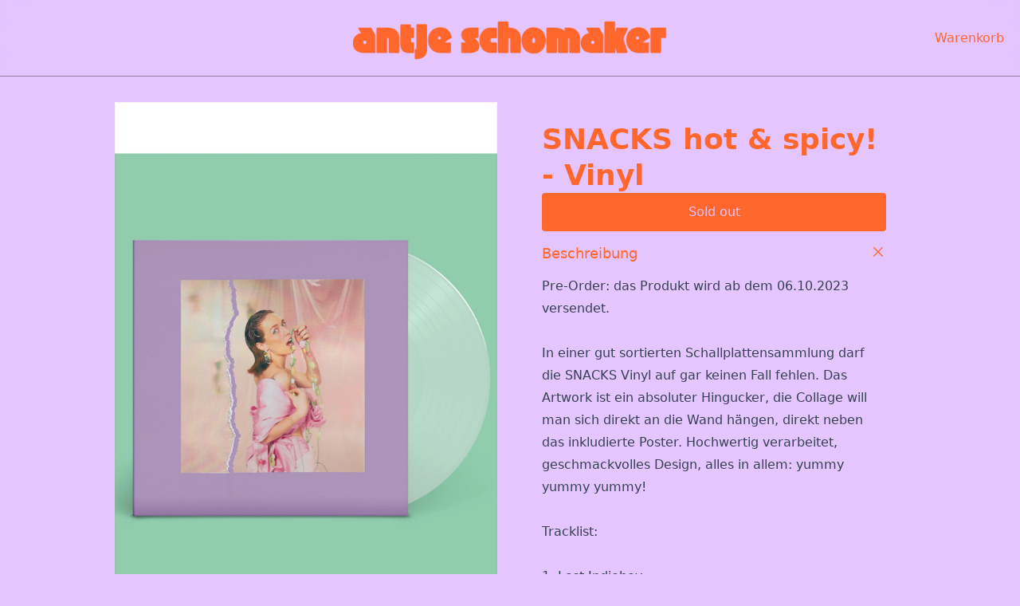

--- FILE ---
content_type: text/html
request_url: https://shop.antjeschomaker.de/products/antje-schomaker-snacks-hot-spicy-colored-vinyl
body_size: 18187
content:
<!DOCTYPE html><html lang="DE"><head><title>SNACKS hot &amp; spicy! - Vinyl</title><meta name="description" content="Pre-Order: das Produkt wird ab dem 06.10.2023 versendet. In einer gut sortierten Schallplattensammlung darf die SNACKS Vinyl auf gar keinen Fall fehle"/><meta property="og:image:url" content="https://cdn.shopify.com/s/files/1/0720/4860/7552/files/001_as_snacks_vinyl-mock_front.jpg?v=1746801754"/><meta property="og:image:height" content="3690"/><meta property="og:image:secure_url" content="https://cdn.shopify.com/s/files/1/0720/4860/7552/files/001_as_snacks_vinyl-mock_front.jpg?v=1746801754"/><meta property="og:image:type" content="image/jpeg"/><meta property="og:image:width" content="2553"/><meta property="og:description" content="Pre-Order: das Produkt wird ab dem 06.10.2023 versendet. In einer gut sortierten Schallplattensammlung darf die SNACKS Vinyl auf gar keinen Fall fehle"/><meta property="og:title" content="SNACKS hot &amp; spicy! - Vinyl"/><meta property="og:type" content="website"/><meta name="twitter:card" content="summary_large_image"/><meta name="twitter:description" content="Pre-Order: das Produkt wird ab dem 06.10.2023 versendet. In einer gut sortierten Schallplattensammlung darf die SNACKS Vinyl auf gar keinen Fall fehle"/><meta name="twitter:title" content="SNACKS hot &amp; spicy! - Vinyl"/><script type="application/ld+json">{"@context":"https://schema.org","@type":"Product","name":"SNACKS hot & spicy! - Vinyl","description":"Pre-Order: das Produkt wird ab dem 06.10.2023 versendet. In einer gut sortierten Schallplattensammlung darf die SNACKS Vinyl auf gar keinen Fall fehle","brand":"Antje Schomaker"}</script><meta charSet="utf-8"/><meta name="viewport" content="width=device-width,initial-scale=1"/><link rel="stylesheet" href="/build/_assets/app-LKEPAKRZ.css"/><link rel="stylesheet" href="/build/_assets/swiper.min-GC5SKX7U.css"/><link rel="stylesheet" href="/build/_assets/pagination.min-Y3ZWUTGU.css"/><link rel="preconnect" href="https://cdn.shopify.com"/><link rel="preconnect" href="https://shop.app"/><link rel="icon" type="image/svg+xml" href="/build/_assets/favicon-5FIZBM2K.svg"/><style>:root { 
              --color-primary: 255 103 45; 
              --color-secondary: 228 197 255; 
              --color-contrast: 255 103 45; 
              --color-main: 255 103 45;
              --color-background: 228 197 255;
              --swiper-theme-color: rgb(255 103 45);
            }</style><style>undefined</style></head><body class="max-w-[100vw] overflow-hidden"><div class="flex flex-col min-h-screen"><div class=""><a href="#mainContent" class="sr-only">Skip to content</a></div><header role="banner" class="bg-secondary/80  text-contrast  shadow-darkHeader false hidden h-nav lg:flex items-center sticky transition duration-300 backdrop-blur-lg z-40 top-0 justify-between w-full leading-none gap-8 px-12"><div class="opacity-0  flex w-1/3 gap-12 relative h-full"><a class="font-bold" href="/"><img src="https://cdn.shopify.com/s/files/1/0720/4860/7552/files/antjeshop-logo.png?v=1687956602" alt="Antje Schomaker’s Snack Shop" class="h-full"/></a><nav class="flex gap-8"></nav></div><div class=" flex w-1/3 gap-12 relative justify-center h-full"><a class="font-bold flex justify-center" href="/"><img src="https://cdn.shopify.com/s/files/1/0720/4860/7552/files/antjeshop-logo.png?v=1687956602" alt="Antje Schomaker’s Snack Shop" class="h-full object-contain"/></a></div><div class="flex w-1/3 items-center justify-end gap-1"><!--$--><a class="relative flex items-center justify-center w-8 h-8 focus:ring-primary/5" href="/cart"><span class="hidden lg:inline">Warenkorb</span><div class="lg:hidden h-5 w-5 relative"><svg class="h-5 w-5" xmlns="http://www.w3.org/2000/svg" width="32" height="32" viewBox="0 0 512 512"><path fill="currentColor" d="M372 160v-12A116.13 116.13 0 0 0 258.89 32h-5.78A116.13 116.13 0 0 0 140 148v12H52a4 4 0 0 0-4 4v300a16 16 0 0 0 16 16h384a16 16 0 0 0 16-16V164a4 4 0 0 0-4-4Zm-40 0H180v-11c0-41.84 33.41-76.56 75.25-77A76.08 76.08 0 0 1 332 148Z"></path></svg><div class="absolute top-0 right-0 h-5 w-5 text-[8px] mt-[2px] flex justify-center items-center text-white">0</div></div></a><!--/$--></div></header><header role="banner" class="bg-secondary/80  text-contrast  shadow-darkHeader flex lg:hidden items-center h-nav sticky backdrop-blur-lg z-40 top-0 justify-between w-full leading-none gap-4 px-4 md:px-8"><div class="flex items-center justify-start w-full gap-4"></div><a class="flex items-center self-stretch leading-[3rem] md:leading-[4rem] justify-center flex-grow w-full h-full" href="/#home"><h1 class="whitespace-pre-wrap max-w-prose font-bold text-center h-full"><img src="https://cdn.shopify.com/s/files/1/0720/4860/7552/files/antjeshop-logo.png?v=1687956602" alt="Antje Schomaker’s Snack Shop" class="h-full object-contain"/></h1></a><div class="flex items-center justify-end w-full gap-4"><!--$--><a class="relative flex items-center justify-center w-8 h-8 focus:ring-primary/5" href="/cart"><span class="hidden lg:inline">Warenkorb</span><div class="lg:hidden h-5 w-5 relative"><svg class="h-5 w-5" xmlns="http://www.w3.org/2000/svg" width="32" height="32" viewBox="0 0 512 512"><path fill="currentColor" d="M372 160v-12A116.13 116.13 0 0 0 258.89 32h-5.78A116.13 116.13 0 0 0 140 148v12H52a4 4 0 0 0-4 4v300a16 16 0 0 0 16 16h384a16 16 0 0 0 16-16V164a4 4 0 0 0-4-4Zm-40 0H180v-11c0-41.84 33.41-76.56 75.25-77A76.08 76.08 0 0 1 332 148Z"></path></svg><div class="absolute top-0 right-0 h-5 w-5 text-[8px] mt-[2px] flex justify-center items-center text-white">0</div></div></a><!--/$--></div></header><main role="main" id="mainContent" class="flex-grow"><section class="w-full gap-4 md:gap-8 grid px-6 md:px-8 lg:px-12 border-none !px-4 max-w-5xl mx-auto"><div class="grid items-start md:gap-6 lg:gap-8 md:grid-cols-2 lg:grid-cols-2 mt-8"><div class="swimlane md:grid-flow-row hiddenScroll md:p-0 md:overflow-x-auto md:grid-cols-2 md:w-full lg:col-span-1"><div class="md:col-span-2  aspect-square snap-center card-image bg-white  w-mobileGallery md:w-full"><img src="https://cdn.shopify.com/s/files/1/0720/4860/7552/files/001_as_snacks_vinyl-mock_front.jpg?v=1746801754" alt="Antje Schomaker - SNACKS hot &amp; spicy! - Colored Vinyl | Neutral-Image" class="w-full h-full aspect-square fadeIn object-cover"/></div></div><div class="md:-mb-nav md:top-nav md:-translate-y-nav md:pt-nav hiddenScroll md:overflow-y-scroll max-w-[calc(100vw-2rem)]"><section class="flex flex-col max-w-xl lg:max-w-full gap-8 lg:p-6 md:mx-auto md:max-w-sm md:px-0"><div class="grid gap-2"><h1 class="max-w-prose font-bold text-heading whitespace-normal">SNACKS hot &amp; spicy! - Vinyl</h1></div><div class="grid gap-10"><div class="grid gap-4"><div class="grid items-stretch gap-4"><form method="post" action="/cart"><input type="hidden" name="cartAction" value="ADD_TO_CART"/><input type="hidden" name="countryCode" value="DE"/><input type="hidden" name="lines" value="[{&quot;merchandiseId&quot;:&quot;gid://shopify/ProductVariant/46898940936539&quot;,&quot;quantity&quot;:1}]"/><input type="hidden" name="analytics" value="{&quot;products&quot;:[{&quot;productGid&quot;:&quot;gid://shopify/Product/8492815352155&quot;,&quot;variantGid&quot;:&quot;gid://shopify/ProductVariant/46898940936539&quot;,&quot;name&quot;:&quot;SNACKS hot &amp; spicy! - Vinyl&quot;,&quot;variantName&quot;:&quot;Default Title&quot;,&quot;brand&quot;:&quot;Antje Schomaker&quot;,&quot;price&quot;:&quot;23.0&quot;,&quot;quantity&quot;:1}],&quot;totalValue&quot;:23}"/><button class="inline-block rounded font-medium text-center py-3 px-6 bg-primary text-bgcolor w-full" type="submit" data-test="add-to-cart"><span class="max-w-prose whitespace-pre-wrap inherit text-copy">Sold out</span></button></form></div></div></div><div class="grid gap-4 py-4"><div class="grid w-full gap-2" data-headlessui-state="open"><button class="text-left" id="headlessui-disclosure-button-:R1dqeop:" type="button" aria-expanded="true" data-headlessui-state="open"><div class="flex justify-between"><h4 class="max-w-prose whitespace-pre-wrap inherit text-lead font-medium">Beschreibung</h4><svg xmlns="http://www.w3.org/2000/svg" viewBox="0 0 20 20" fill="currentColor" stroke="currentColor" class="w-5 h-5 transition-transform transform-gpu duration-200"><title>Close</title><line x1="4.44194" y1="4.30806" x2="15.7556" y2="15.6218" stroke-width="1.25"></line><line y1="-0.625" x2="16" y2="-0.625" transform="matrix(-0.707107 0.707107 0.707107 0.707107 16 4.75)" stroke-width="1.25"></line></svg></div></button><div class="pb-4 pt-2 grid gap-2" id="headlessui-disclosure-panel-:R2dqeop:" data-headlessui-state="open"><div class="prose ">Pre-Order: das Produkt wird ab dem 06.10.2023 versendet. <br><br>In einer gut sortierten Schallplattensammlung darf die SNACKS Vinyl auf gar keinen Fall fehlen. Das Artwork ist ein absoluter Hingucker, die Collage will man sich direkt an die Wand hängen, direkt neben das inkludierte Poster. Hochwertig verarbeitet, geschmackvolles Design, alles in allem: yummy yummy yummy!<br><br>Tracklist: <br> <br>1. Lost Indieboy <br>2. SNACKS <br>3. Nie nach Paris <br>4. So Wie Du <br>5. Alles Neu <br>6. Zeit heilt einen Scheiß <br>7. Wenn ich mal Kinder hab <br>8. Irgendwohin <br>9. Huckepack <br>10. Denk nicht an Dich <br>11. Sterne &amp; So <br>12. Nichts wirklich ganz</div></div></div></div></section></div></div></section><!--$--><section class="w-full gap-4 md:gap-8 grid py-6 md:py-8 lg:py-12 border-none"><h2 class="whitespace-pre-wrap max-w-prose font-bold text-lead px-6 md:px-8 lg:px-12">Verwandte Produkte</h2><div class="swimlane hiddenScroll md:pb-8 md:scroll-px-8 lg:scroll-px-12 md:px-8 lg:px-12"><div class="flex flex-col gap-2"><a href="/products/antje-schomaker-snacks-shirt-vinyl-taste-me-baby-bundle"><div class="grid gap-4 snap-start w-80"><div class="card-image aspect-[4/5] bg-primary/5"><img id="" alt="Antje Schomaker - SNACKS Shirt &amp; Vinyl - taste me baby bundle!" loading="lazy" class="aspect-[4/5] w-full object-cover fadeIn" sizes="320px" src="https://cdn.shopify.com/s/files/1/0720/4860/7552/files/001_as_snacks_vinyl-mock_front_shirt_eb5e51d6-7a25-41c8-8b52-d9b550bbce9e.jpg?v=1713790509&amp;width=640&amp;height=800&amp;crop=center" width="320" height="400" srcSet="https://cdn.shopify.com/s/files/1/0720/4860/7552/files/001_as_snacks_vinyl-mock_front_shirt_eb5e51d6-7a25-41c8-8b52-d9b550bbce9e.jpg?v=1713790509&amp;width=640&amp;height=800&amp;crop=center 320w" decoding="async"/><label class="max-w-prose whitespace-pre-wrap text-fine subpixel-antialiased absolute top-0 right-0 m-4 text-right text-notice"></label></div><div class="grid gap-1"><h3 class="max-w-prose text-copy w-full overflow-hidden whitespace-nowrap text-ellipsis text-center">SNACKS Shirt &amp; Vinyl - taste me baby bundle!</h3><div class="flex gap-4 justify-center"><span class="max-w-prose whitespace-pre-wrap inherit text-copy flex gap-4"><div>€38</div></span></div></div></div></a><form method="post" action="/cart"><input type="hidden" name="cartAction" value="ADD_TO_CART"/><input type="hidden" name="countryCode" value="DE"/><input type="hidden" name="lines" value="[{&quot;quantity&quot;:1,&quot;merchandiseId&quot;:&quot;gid://shopify/ProductVariant/46899030819163&quot;}]"/><input type="hidden" name="analytics" value="{&quot;products&quot;:[{&quot;productGid&quot;:&quot;gid://shopify/Product/8492840583515&quot;,&quot;variantGid&quot;:&quot;gid://shopify/ProductVariant/46899030819163&quot;,&quot;name&quot;:&quot;SNACKS Shirt &amp; Vinyl - taste me baby bundle!&quot;,&quot;price&quot;:&quot;38.0&quot;,&quot;quantity&quot;:1}],&quot;totalValue&quot;:38}"/><button class="inline-block rounded font-medium text-center py-3 px-6 bg-primary text-bgcolor mt-2 max-w-[20rem] w-full" type="submit"><span class="max-w-prose whitespace-pre-wrap inherit text-copy flex items-center justify-center gap-2">Zum Warenkorb</span></button></form></div><div class="flex flex-col gap-2"><a href="/products/antje-schomaker-snacks-shirt-cd-juicy-bundle"><div class="grid gap-4 snap-start w-80"><div class="card-image aspect-[4/5] bg-primary/5"><img id="" alt="Antje Schomaker - SNACKS Shirt &amp; CD - juicy bundle!" loading="lazy" class="aspect-[4/5] w-full object-cover fadeIn" sizes="320px" src="https://cdn.shopify.com/s/files/1/0720/4860/7552/files/001_as_snacks_digipack_shirt_7331d083-b8dc-4d81-8cac-7e8fbb46997d.jpg?v=1713790512&amp;width=640&amp;height=800&amp;crop=center" width="320" height="400" srcSet="https://cdn.shopify.com/s/files/1/0720/4860/7552/files/001_as_snacks_digipack_shirt_7331d083-b8dc-4d81-8cac-7e8fbb46997d.jpg?v=1713790512&amp;width=640&amp;height=800&amp;crop=center 320w" decoding="async"/><label class="max-w-prose whitespace-pre-wrap text-fine subpixel-antialiased absolute top-0 right-0 m-4 text-right text-notice"></label></div><div class="grid gap-1"><h3 class="max-w-prose text-copy w-full overflow-hidden whitespace-nowrap text-ellipsis text-center">SNACKS Shirt &amp; CD - juicy bundle!</h3><div class="flex gap-4 justify-center"><span class="max-w-prose whitespace-pre-wrap inherit text-copy flex gap-4"><div>€28</div></span></div></div></div></a><form method="post" action="/cart"><input type="hidden" name="cartAction" value="ADD_TO_CART"/><input type="hidden" name="countryCode" value="DE"/><input type="hidden" name="lines" value="[{&quot;quantity&quot;:1,&quot;merchandiseId&quot;:&quot;gid://shopify/ProductVariant/46899030950235&quot;}]"/><input type="hidden" name="analytics" value="{&quot;products&quot;:[{&quot;productGid&quot;:&quot;gid://shopify/Product/8492840649051&quot;,&quot;variantGid&quot;:&quot;gid://shopify/ProductVariant/46899030950235&quot;,&quot;name&quot;:&quot;SNACKS Shirt &amp; CD - juicy bundle!&quot;,&quot;price&quot;:&quot;28.0&quot;,&quot;quantity&quot;:1}],&quot;totalValue&quot;:28}"/><button class="inline-block rounded font-medium text-center py-3 px-6 bg-primary text-bgcolor mt-2 max-w-[20rem] w-full" type="submit"><span class="max-w-prose whitespace-pre-wrap inherit text-copy flex items-center justify-center gap-2">Zum Warenkorb</span></button></form></div><div class="flex flex-col gap-2"><a href="/products/antje-schomaker-snacks-yummy-digipak-cd"><div class="grid gap-4 snap-start w-80"><div class="card-image aspect-[4/5] bg-primary/5"><img id="" alt="Antje Schomaker - SNACKS yummy! - Digipak CD | Neutral-Image" loading="lazy" class="aspect-[4/5] w-full object-cover fadeIn" sizes="320px" src="https://cdn.shopify.com/s/files/1/0720/4860/7552/files/001_as_snacks_digipack.jpg?v=1746801740&amp;width=640&amp;height=800&amp;crop=center" width="320" height="400" srcSet="https://cdn.shopify.com/s/files/1/0720/4860/7552/files/001_as_snacks_digipack.jpg?v=1746801740&amp;width=640&amp;height=800&amp;crop=center 320w" decoding="async"/><label class="max-w-prose whitespace-pre-wrap text-fine subpixel-antialiased absolute top-0 right-0 m-4 text-right text-notice"></label></div><div class="grid gap-1"><h3 class="max-w-prose text-copy w-full overflow-hidden whitespace-nowrap text-ellipsis text-center">SNACKS yummy! - Digipak CD</h3><div class="flex gap-4 justify-center"><span class="max-w-prose whitespace-pre-wrap inherit text-copy flex gap-4"><div>€15</div></span></div></div></div></a><form method="post" action="/cart"><input type="hidden" name="cartAction" value="ADD_TO_CART"/><input type="hidden" name="countryCode" value="DE"/><input type="hidden" name="lines" value="[{&quot;quantity&quot;:1,&quot;merchandiseId&quot;:&quot;gid://shopify/ProductVariant/46898940969307&quot;}]"/><input type="hidden" name="analytics" value="{&quot;products&quot;:[{&quot;productGid&quot;:&quot;gid://shopify/Product/8492815384923&quot;,&quot;variantGid&quot;:&quot;gid://shopify/ProductVariant/46898940969307&quot;,&quot;name&quot;:&quot;SNACKS yummy! - Digipak CD&quot;,&quot;price&quot;:&quot;15.0&quot;,&quot;quantity&quot;:1}],&quot;totalValue&quot;:15}"/><button class="inline-block rounded font-medium text-center py-3 px-6 bg-primary text-bgcolor mt-2 max-w-[20rem] w-full" type="submit"><span class="max-w-prose whitespace-pre-wrap inherit text-copy flex items-center justify-center gap-2">Zum Warenkorb</span></button></form></div></div></section><!--/$--><div class="relative w-full min-h-[120px]"></div></main></div><footer role="contentinfo" class="w-full gap-4 md:gap-8 grid p-6 md:p-8 lg:p-12 border-t border-primary/05 grid min-h-[10rem] grid-cols-2 sm:grid-cols-3 md:grid-cols-4 gap-4
        bg-secondary   text-contrast overflow-hidden"><div class="py-4 text-contrast"><h3 class="text-lg font-semibold">INFORMATIONEN</h3><ul class="mt-4"><li class="mb-2"><a href="#shipping" target="_blank" class="hover:underline" rel="noreferrer">Versandkosten</a></li><li class="mb-2"><a href="#contact" target="_blank" class="hover:underline" rel="noreferrer">Zahlarten</a></li><li class="mb-2"><a href="#return" target="_blank" class="hover:underline" rel="noreferrer">Retoure</a></li><li class="mb-2"><a href="#contact" target="_blank" class="hover:underline" rel="noreferrer">Service &amp; Hilfe</a></li></ul></div><div class="py-4 text-contrast"><h3 class="text-lg font-semibold">RECHTLICHES</h3><ul class="mt-4"><li class="mb-2"><a href="#toc" target="_blank" class="hover:underline" rel="noreferrer">AGB</a></li><li class="mb-2"><a href="#privacy" target="_blank" class="hover:underline" rel="noreferrer">Datenschutz</a></li><li class="mb-2"><a href="#imprint" target="_blank" class="hover:underline" rel="noreferrer">Impressum</a></li></ul></div><div class="py-4 text-contrast"><h3 class="text-lg font-semibold">SOCIAL MEDIA</h3><ul class="mt-4"><li class="mb-2"><a href="https://www.instagram.com/antjeschomaker/" target="_blank" class="hover:underline" rel="noreferrer">Instagram</a></li><li class="mb-2"><a href="https://www.tiktok.com/@antje.schomaker" target="_blank" class="hover:underline" rel="noreferrer">TikTok</a></li><li class="mb-2"><a href="https://www.youtube.com/channel/UCwZT02LAYFAk7fbxB6g-GEQ" target="_blank" class="hover:underline" rel="noreferrer">Youtube</a></li><li class="mb-2"><a href="https://open.spotify.com/artist/7Kif1sqh6J226OZFwUgt8n?si=oOsiaEwYQDiEfMREX2jE-A" target="_blank" class="hover:underline" rel="noreferrer">Spotify</a></li></ul></div></footer><div class="text-black text-left py-4 px-6 bg-white">© <!-- -->2025<!-- --> -<!-- --> <a href="/policies">Rechtliches</a> <!-- -->- This store is part of <i>The Art of the Album</i> and shares one checkout for payments.</div><div style="display:none">{&quot;accent_color_1&quot;:&quot;#ff672d&quot;,&quot;accent_color_2&quot;:&quot;#e4c5ff&quot;,&quot;background_color&quot;:&quot;#e4c5ff&quot;,&quot;contrast_color&quot;:&quot;#ff672d&quot;,&quot;countdown&quot;:&quot;2023-07-05T09:59:00Z&quot;,&quot;domain&quot;:&quot;shop.antjeschomaker.de&quot;,&quot;footer_menus&quot;:&quot;[\&quot;gid://shopify/Metaobject/1177157952\&quot;,\&quot;gid://shopify/Metaobject/1177190720\&quot;,\&quot;gid://shopify/Metaobject/7134052699\&quot;]&quot;,&quot;hero&quot;:{&quot;reference&quot;:{&quot;id&quot;:&quot;gid://shopify/Metaobject/7133626715&quot;,&quot;title&quot;:{&quot;value&quot;:&quot;.&quot;},&quot;text&quot;:null,&quot;buttonText&quot;:null,&quot;image&quot;:{&quot;reference&quot;:{&quot;id&quot;:&quot;gid://shopify/MediaImage/43842781970779&quot;,&quot;image&quot;:{&quot;altText&quot;:null,&quot;url&quot;:&quot;https://cdn.shopify.com/s/files/1/0720/4860/7552/files/collage.png?v=1687960515&quot;}}}}},&quot;logo&quot;:{&quot;reference&quot;:{&quot;id&quot;:&quot;gid://shopify/MediaImage/43841997242715&quot;,&quot;image&quot;:{&quot;altText&quot;:null,&quot;url&quot;:&quot;https://cdn.shopify.com/s/files/1/0720/4860/7552/files/antjeshop-logo.png?v=1687956602&quot;}}},&quot;logo_position&quot;:&quot;center&quot;,&quot;products&quot;:{&quot;references&quot;:{&quot;nodes&quot;:[{&quot;id&quot;:&quot;gid://shopify/Product/8492840583515&quot;,&quot;title&quot;:&quot;SNACKS Shirt &amp; Vinyl - taste me baby bundle!&quot;,&quot;publishedAt&quot;:&quot;2025-01-15T14:46:25Z&quot;,&quot;handle&quot;:&quot;antje-schomaker-snacks-shirt-vinyl-taste-me-baby-bundle&quot;,&quot;availableForSale&quot;:false,&quot;variants&quot;:{&quot;nodes&quot;:[{&quot;id&quot;:&quot;gid://shopify/ProductVariant/46899030819163&quot;,&quot;image&quot;:{&quot;url&quot;:&quot;https://cdn.shopify.com/s/files/1/0720/4860/7552/files/001_as_snacks_vinyl-mock_front_shirt_eb5e51d6-7a25-41c8-8b52-d9b550bbce9e.jpg?v=1713790509&quot;,&quot;altText&quot;:&quot;Antje Schomaker - SNACKS Shirt &amp; Vinyl - taste me baby bundle!&quot;,&quot;width&quot;:2078,&quot;height&quot;:3004},&quot;price&quot;:{&quot;amount&quot;:&quot;38.0&quot;,&quot;currencyCode&quot;:&quot;EUR&quot;},&quot;compareAtPrice&quot;:null,&quot;selectedOptions&quot;:[{&quot;name&quot;:&quot;Size&quot;,&quot;value&quot;:&quot;Small&quot;}],&quot;product&quot;:{&quot;handle&quot;:&quot;antje-schomaker-snacks-shirt-vinyl-taste-me-baby-bundle&quot;,&quot;title&quot;:&quot;SNACKS Shirt &amp; Vinyl - taste me baby bundle!&quot;}},{&quot;id&quot;:&quot;gid://shopify/ProductVariant/46899030851931&quot;,&quot;image&quot;:{&quot;url&quot;:&quot;https://cdn.shopify.com/s/files/1/0720/4860/7552/files/001_as_snacks_vinyl-mock_front_shirt_eb5e51d6-7a25-41c8-8b52-d9b550bbce9e.jpg?v=1713790509&quot;,&quot;altText&quot;:&quot;Antje Schomaker - SNACKS Shirt &amp; Vinyl - taste me baby bundle!&quot;,&quot;width&quot;:2078,&quot;height&quot;:3004},&quot;price&quot;:{&quot;amount&quot;:&quot;38.0&quot;,&quot;currencyCode&quot;:&quot;EUR&quot;},&quot;compareAtPrice&quot;:null,&quot;selectedOptions&quot;:[{&quot;name&quot;:&quot;Size&quot;,&quot;value&quot;:&quot;Medium&quot;}],&quot;product&quot;:{&quot;handle&quot;:&quot;antje-schomaker-snacks-shirt-vinyl-taste-me-baby-bundle&quot;,&quot;title&quot;:&quot;SNACKS Shirt &amp; Vinyl - taste me baby bundle!&quot;}},{&quot;id&quot;:&quot;gid://shopify/ProductVariant/46899030884699&quot;,&quot;image&quot;:{&quot;url&quot;:&quot;https://cdn.shopify.com/s/files/1/0720/4860/7552/files/001_as_snacks_vinyl-mock_front_shirt_eb5e51d6-7a25-41c8-8b52-d9b550bbce9e.jpg?v=1713790509&quot;,&quot;altText&quot;:&quot;Antje Schomaker - SNACKS Shirt &amp; Vinyl - taste me baby bundle!&quot;,&quot;width&quot;:2078,&quot;height&quot;:3004},&quot;price&quot;:{&quot;amount&quot;:&quot;38.0&quot;,&quot;currencyCode&quot;:&quot;EUR&quot;},&quot;compareAtPrice&quot;:null,&quot;selectedOptions&quot;:[{&quot;name&quot;:&quot;Size&quot;,&quot;value&quot;:&quot;Large&quot;}],&quot;product&quot;:{&quot;handle&quot;:&quot;antje-schomaker-snacks-shirt-vinyl-taste-me-baby-bundle&quot;,&quot;title&quot;:&quot;SNACKS Shirt &amp; Vinyl - taste me baby bundle!&quot;}},{&quot;id&quot;:&quot;gid://shopify/ProductVariant/46899030917467&quot;,&quot;image&quot;:{&quot;url&quot;:&quot;https://cdn.shopify.com/s/files/1/0720/4860/7552/files/001_as_snacks_vinyl-mock_front_shirt_eb5e51d6-7a25-41c8-8b52-d9b550bbce9e.jpg?v=1713790509&quot;,&quot;altText&quot;:&quot;Antje Schomaker - SNACKS Shirt &amp; Vinyl - taste me baby bundle!&quot;,&quot;width&quot;:2078,&quot;height&quot;:3004},&quot;price&quot;:{&quot;amount&quot;:&quot;38.0&quot;,&quot;currencyCode&quot;:&quot;EUR&quot;},&quot;compareAtPrice&quot;:null,&quot;selectedOptions&quot;:[{&quot;name&quot;:&quot;Size&quot;,&quot;value&quot;:&quot;X-Large&quot;}],&quot;product&quot;:{&quot;handle&quot;:&quot;antje-schomaker-snacks-shirt-vinyl-taste-me-baby-bundle&quot;,&quot;title&quot;:&quot;SNACKS Shirt &amp; Vinyl - taste me baby bundle!&quot;}}]}},{&quot;id&quot;:&quot;gid://shopify/Product/8492840649051&quot;,&quot;title&quot;:&quot;SNACKS Shirt &amp; CD - juicy bundle!&quot;,&quot;publishedAt&quot;:&quot;2025-01-15T14:46:25Z&quot;,&quot;handle&quot;:&quot;antje-schomaker-snacks-shirt-cd-juicy-bundle&quot;,&quot;availableForSale&quot;:true,&quot;variants&quot;:{&quot;nodes&quot;:[{&quot;id&quot;:&quot;gid://shopify/ProductVariant/46899030950235&quot;,&quot;image&quot;:{&quot;url&quot;:&quot;https://cdn.shopify.com/s/files/1/0720/4860/7552/files/001_as_snacks_digipack_shirt_7331d083-b8dc-4d81-8cac-7e8fbb46997d.jpg?v=1713790512&quot;,&quot;altText&quot;:&quot;Antje Schomaker - SNACKS Shirt &amp; CD - juicy bundle!&quot;,&quot;width&quot;:1335,&quot;height&quot;:1930},&quot;price&quot;:{&quot;amount&quot;:&quot;28.0&quot;,&quot;currencyCode&quot;:&quot;EUR&quot;},&quot;compareAtPrice&quot;:null,&quot;selectedOptions&quot;:[{&quot;name&quot;:&quot;Size&quot;,&quot;value&quot;:&quot;Small&quot;}],&quot;product&quot;:{&quot;handle&quot;:&quot;antje-schomaker-snacks-shirt-cd-juicy-bundle&quot;,&quot;title&quot;:&quot;SNACKS Shirt &amp; CD - juicy bundle!&quot;}},{&quot;id&quot;:&quot;gid://shopify/ProductVariant/46899030983003&quot;,&quot;image&quot;:{&quot;url&quot;:&quot;https://cdn.shopify.com/s/files/1/0720/4860/7552/files/001_as_snacks_digipack_shirt_7331d083-b8dc-4d81-8cac-7e8fbb46997d.jpg?v=1713790512&quot;,&quot;altText&quot;:&quot;Antje Schomaker - SNACKS Shirt &amp; CD - juicy bundle!&quot;,&quot;width&quot;:1335,&quot;height&quot;:1930},&quot;price&quot;:{&quot;amount&quot;:&quot;28.0&quot;,&quot;currencyCode&quot;:&quot;EUR&quot;},&quot;compareAtPrice&quot;:null,&quot;selectedOptions&quot;:[{&quot;name&quot;:&quot;Size&quot;,&quot;value&quot;:&quot;Medium&quot;}],&quot;product&quot;:{&quot;handle&quot;:&quot;antje-schomaker-snacks-shirt-cd-juicy-bundle&quot;,&quot;title&quot;:&quot;SNACKS Shirt &amp; CD - juicy bundle!&quot;}},{&quot;id&quot;:&quot;gid://shopify/ProductVariant/46899031015771&quot;,&quot;image&quot;:{&quot;url&quot;:&quot;https://cdn.shopify.com/s/files/1/0720/4860/7552/files/001_as_snacks_digipack_shirt_7331d083-b8dc-4d81-8cac-7e8fbb46997d.jpg?v=1713790512&quot;,&quot;altText&quot;:&quot;Antje Schomaker - SNACKS Shirt &amp; CD - juicy bundle!&quot;,&quot;width&quot;:1335,&quot;height&quot;:1930},&quot;price&quot;:{&quot;amount&quot;:&quot;28.0&quot;,&quot;currencyCode&quot;:&quot;EUR&quot;},&quot;compareAtPrice&quot;:null,&quot;selectedOptions&quot;:[{&quot;name&quot;:&quot;Size&quot;,&quot;value&quot;:&quot;Large&quot;}],&quot;product&quot;:{&quot;handle&quot;:&quot;antje-schomaker-snacks-shirt-cd-juicy-bundle&quot;,&quot;title&quot;:&quot;SNACKS Shirt &amp; CD - juicy bundle!&quot;}},{&quot;id&quot;:&quot;gid://shopify/ProductVariant/46899031048539&quot;,&quot;image&quot;:{&quot;url&quot;:&quot;https://cdn.shopify.com/s/files/1/0720/4860/7552/files/001_as_snacks_digipack_shirt_7331d083-b8dc-4d81-8cac-7e8fbb46997d.jpg?v=1713790512&quot;,&quot;altText&quot;:&quot;Antje Schomaker - SNACKS Shirt &amp; CD - juicy bundle!&quot;,&quot;width&quot;:1335,&quot;height&quot;:1930},&quot;price&quot;:{&quot;amount&quot;:&quot;28.0&quot;,&quot;currencyCode&quot;:&quot;EUR&quot;},&quot;compareAtPrice&quot;:null,&quot;selectedOptions&quot;:[{&quot;name&quot;:&quot;Size&quot;,&quot;value&quot;:&quot;X-Large&quot;}],&quot;product&quot;:{&quot;handle&quot;:&quot;antje-schomaker-snacks-shirt-cd-juicy-bundle&quot;,&quot;title&quot;:&quot;SNACKS Shirt &amp; CD - juicy bundle!&quot;}}]}},{&quot;id&quot;:&quot;gid://shopify/Product/8492815352155&quot;,&quot;title&quot;:&quot;SNACKS hot &amp; spicy! - Vinyl&quot;,&quot;publishedAt&quot;:&quot;2025-01-15T14:46:25Z&quot;,&quot;handle&quot;:&quot;antje-schomaker-snacks-hot-spicy-colored-vinyl&quot;,&quot;availableForSale&quot;:false,&quot;variants&quot;:{&quot;nodes&quot;:[{&quot;id&quot;:&quot;gid://shopify/ProductVariant/46898940936539&quot;,&quot;image&quot;:{&quot;url&quot;:&quot;https://cdn.shopify.com/s/files/1/0720/4860/7552/files/001_as_snacks_vinyl-mock_front.jpg?v=1746801754&quot;,&quot;altText&quot;:&quot;Antje Schomaker - SNACKS hot &amp; spicy! - Colored Vinyl | Neutral-Image&quot;,&quot;width&quot;:2553,&quot;height&quot;:3690},&quot;price&quot;:{&quot;amount&quot;:&quot;23.0&quot;,&quot;currencyCode&quot;:&quot;EUR&quot;},&quot;compareAtPrice&quot;:null,&quot;selectedOptions&quot;:[{&quot;name&quot;:&quot;Title&quot;,&quot;value&quot;:&quot;Default Title&quot;}],&quot;product&quot;:{&quot;handle&quot;:&quot;antje-schomaker-snacks-hot-spicy-colored-vinyl&quot;,&quot;title&quot;:&quot;SNACKS hot &amp; spicy! - Vinyl&quot;}}]}},{&quot;id&quot;:&quot;gid://shopify/Product/8492815384923&quot;,&quot;title&quot;:&quot;SNACKS yummy! - Digipak CD&quot;,&quot;publishedAt&quot;:&quot;2025-01-15T14:46:25Z&quot;,&quot;handle&quot;:&quot;antje-schomaker-snacks-yummy-digipak-cd&quot;,&quot;availableForSale&quot;:true,&quot;variants&quot;:{&quot;nodes&quot;:[{&quot;id&quot;:&quot;gid://shopify/ProductVariant/46898940969307&quot;,&quot;image&quot;:{&quot;url&quot;:&quot;https://cdn.shopify.com/s/files/1/0720/4860/7552/files/001_as_snacks_digipack.jpg?v=1746801740&quot;,&quot;altText&quot;:&quot;Antje Schomaker - SNACKS yummy! - Digipak CD | Neutral-Image&quot;,&quot;width&quot;:1335,&quot;height&quot;:1930},&quot;price&quot;:{&quot;amount&quot;:&quot;15.0&quot;,&quot;currencyCode&quot;:&quot;EUR&quot;},&quot;compareAtPrice&quot;:null,&quot;selectedOptions&quot;:[{&quot;name&quot;:&quot;Title&quot;,&quot;value&quot;:&quot;Default Title&quot;}],&quot;product&quot;:{&quot;handle&quot;:&quot;antje-schomaker-snacks-yummy-digipak-cd&quot;,&quot;title&quot;:&quot;SNACKS yummy! - Digipak CD&quot;}}]}}]}},&quot;seo_description&quot;:&quot;Antje Schomaker muss gar nichts. Damit das erstmal klar ist. Aber sie will viel, im Grunde alles, und landet beim Weg dorthin immer wieder bei sich selbst – und in den Charts. Mit einer Mischung aus Talent, Energie, Humor und einer geheimen vierten Sache (vielleicht schreibt sie mal einen Song darüber oder benennt vielleicht sogar ein Album danach ).&quot;,&quot;seo_title&quot;:&quot;Antje Schomaker’s Snack Shop&quot;,&quot;show_big_product_grid&quot;:&quot;false&quot;,&quot;show_product_grid&quot;:&quot;true&quot;,&quot;socials&quot;:&quot;[\&quot;gid://shopify/Metaobject/7133725019\&quot;,\&quot;gid://shopify/Metaobject/7133757787\&quot;,\&quot;gid://shopify/Metaobject/7133790555\&quot;,\&quot;gid://shopify/Metaobject/7133823323\&quot;]&quot;,&quot;text_color&quot;:&quot;#ff672d&quot;,&quot;title&quot;:&quot;Antje Schomaker’s Snack Shop&quot;,&quot;menus&quot;:{&quot;references&quot;:{&quot;nodes&quot;:[{&quot;id&quot;:&quot;gid://shopify/Metaobject/1177157952&quot;,&quot;title&quot;:{&quot;value&quot;:&quot;INFORMATIONEN&quot;},&quot;links&quot;:{&quot;references&quot;:{&quot;nodes&quot;:[{&quot;id&quot;:&quot;gid://shopify/Metaobject/1176797504&quot;,&quot;label&quot;:{&quot;value&quot;:&quot;Versandkosten&quot;},&quot;url&quot;:{&quot;value&quot;:&quot;#shipping&quot;}},{&quot;id&quot;:&quot;gid://shopify/Metaobject/1176830272&quot;,&quot;label&quot;:{&quot;value&quot;:&quot;Zahlarten&quot;},&quot;url&quot;:{&quot;value&quot;:&quot;#contact&quot;}},{&quot;id&quot;:&quot;gid://shopify/Metaobject/1176863040&quot;,&quot;label&quot;:{&quot;value&quot;:&quot;Retoure&quot;},&quot;url&quot;:{&quot;value&quot;:&quot;#return&quot;}},{&quot;id&quot;:&quot;gid://shopify/Metaobject/1176895808&quot;,&quot;label&quot;:{&quot;value&quot;:&quot;Service &amp; Hilfe&quot;},&quot;url&quot;:{&quot;value&quot;:&quot;#contact&quot;}}]}}},{&quot;id&quot;:&quot;gid://shopify/Metaobject/1177190720&quot;,&quot;title&quot;:{&quot;value&quot;:&quot;RECHTLICHES&quot;},&quot;links&quot;:{&quot;references&quot;:{&quot;nodes&quot;:[{&quot;id&quot;:&quot;gid://shopify/Metaobject/1176928576&quot;,&quot;label&quot;:{&quot;value&quot;:&quot;AGB&quot;},&quot;url&quot;:{&quot;value&quot;:&quot;#toc&quot;}},{&quot;id&quot;:&quot;gid://shopify/Metaobject/1176961344&quot;,&quot;label&quot;:{&quot;value&quot;:&quot;Datenschutz&quot;},&quot;url&quot;:{&quot;value&quot;:&quot;#privacy&quot;}},{&quot;id&quot;:&quot;gid://shopify/Metaobject/1176994112&quot;,&quot;label&quot;:{&quot;value&quot;:&quot;Impressum&quot;},&quot;url&quot;:{&quot;value&quot;:&quot;#imprint&quot;}}]}}},{&quot;id&quot;:&quot;gid://shopify/Metaobject/7134052699&quot;,&quot;title&quot;:{&quot;value&quot;:&quot;SOCIAL MEDIA&quot;},&quot;links&quot;:{&quot;references&quot;:{&quot;nodes&quot;:[{&quot;id&quot;:&quot;gid://shopify/Metaobject/7133921627&quot;,&quot;label&quot;:{&quot;value&quot;:&quot;Instagram&quot;},&quot;url&quot;:{&quot;value&quot;:&quot;https://www.instagram.com/antjeschomaker/&quot;}},{&quot;id&quot;:&quot;gid://shopify/Metaobject/7133954395&quot;,&quot;label&quot;:{&quot;value&quot;:&quot;TikTok&quot;},&quot;url&quot;:{&quot;value&quot;:&quot;https://www.tiktok.com/@antje.schomaker&quot;}},{&quot;id&quot;:&quot;gid://shopify/Metaobject/7133987163&quot;,&quot;label&quot;:{&quot;value&quot;:&quot;Youtube&quot;},&quot;url&quot;:{&quot;value&quot;:&quot;https://www.youtube.com/channel/UCwZT02LAYFAk7fbxB6g-GEQ&quot;}},{&quot;id&quot;:&quot;gid://shopify/Metaobject/7134019931&quot;,&quot;label&quot;:{&quot;value&quot;:&quot;Spotify&quot;},&quot;url&quot;:{&quot;value&quot;:&quot;https://open.spotify.com/artist/7Kif1sqh6J226OZFwUgt8n?si=oOsiaEwYQDiEfMREX2jE-A&quot;}}]}}}]}},&quot;footerImage&quot;:null,&quot;fields&quot;:[{&quot;key&quot;:&quot;accent_color_1&quot;,&quot;value&quot;:&quot;#ff672d&quot;,&quot;type&quot;:&quot;color&quot;},{&quot;key&quot;:&quot;accent_color_2&quot;,&quot;value&quot;:&quot;#e4c5ff&quot;,&quot;type&quot;:&quot;color&quot;},{&quot;key&quot;:&quot;background_color&quot;,&quot;value&quot;:&quot;#e4c5ff&quot;,&quot;type&quot;:&quot;color&quot;},{&quot;key&quot;:&quot;contrast_color&quot;,&quot;value&quot;:&quot;#ff672d&quot;,&quot;type&quot;:&quot;color&quot;},{&quot;key&quot;:&quot;countdown&quot;,&quot;value&quot;:&quot;2023-07-05T09:59:00Z&quot;,&quot;type&quot;:&quot;date_time&quot;},{&quot;key&quot;:&quot;domain&quot;,&quot;value&quot;:&quot;shop.antjeschomaker.de&quot;,&quot;type&quot;:&quot;single_line_text_field&quot;},{&quot;key&quot;:&quot;footer_menus&quot;,&quot;value&quot;:&quot;[\&quot;gid://shopify/Metaobject/1177157952\&quot;,\&quot;gid://shopify/Metaobject/1177190720\&quot;,\&quot;gid://shopify/Metaobject/7134052699\&quot;]&quot;,&quot;type&quot;:&quot;list.metaobject_reference&quot;},{&quot;key&quot;:&quot;hero&quot;,&quot;value&quot;:&quot;gid://shopify/Metaobject/7133626715&quot;,&quot;type&quot;:&quot;metaobject_reference&quot;},{&quot;key&quot;:&quot;logo&quot;,&quot;value&quot;:&quot;gid://shopify/MediaImage/43841997242715&quot;,&quot;type&quot;:&quot;file_reference&quot;},{&quot;key&quot;:&quot;logo_position&quot;,&quot;value&quot;:&quot;center&quot;,&quot;type&quot;:&quot;single_line_text_field&quot;},{&quot;key&quot;:&quot;products&quot;,&quot;value&quot;:&quot;[\&quot;gid://shopify/Product/8493064061275\&quot;,\&quot;gid://shopify/Product/8493064094043\&quot;,\&quot;gid://shopify/Product/8493047972187\&quot;,\&quot;gid://shopify/Product/8493064028507\&quot;,\&quot;gid://shopify/Product/8492840583515\&quot;,\&quot;gid://shopify/Product/8492840649051\&quot;,\&quot;gid://shopify/Product/8492815352155\&quot;,\&quot;gid://shopify/Product/8492815384923\&quot;]&quot;,&quot;type&quot;:&quot;list.product_reference&quot;},{&quot;key&quot;:&quot;seo_description&quot;,&quot;value&quot;:&quot;Antje Schomaker muss gar nichts. Damit das erstmal klar ist. Aber sie will viel, im Grunde alles, und landet beim Weg dorthin immer wieder bei sich selbst – und in den Charts. Mit einer Mischung aus Talent, Energie, Humor und einer geheimen vierten Sache (vielleicht schreibt sie mal einen Song darüber oder benennt vielleicht sogar ein Album danach ).&quot;,&quot;type&quot;:&quot;single_line_text_field&quot;},{&quot;key&quot;:&quot;seo_title&quot;,&quot;value&quot;:&quot;Antje Schomaker’s Snack Shop&quot;,&quot;type&quot;:&quot;single_line_text_field&quot;},{&quot;key&quot;:&quot;show_big_product_grid&quot;,&quot;value&quot;:&quot;false&quot;,&quot;type&quot;:&quot;boolean&quot;},{&quot;key&quot;:&quot;show_product_grid&quot;,&quot;value&quot;:&quot;true&quot;,&quot;type&quot;:&quot;boolean&quot;},{&quot;key&quot;:&quot;socials&quot;,&quot;value&quot;:&quot;[\&quot;gid://shopify/Metaobject/7133725019\&quot;,\&quot;gid://shopify/Metaobject/7133757787\&quot;,\&quot;gid://shopify/Metaobject/7133790555\&quot;,\&quot;gid://shopify/Metaobject/7133823323\&quot;]&quot;,&quot;type&quot;:&quot;list.metaobject_reference&quot;},{&quot;key&quot;:&quot;text_color&quot;,&quot;value&quot;:&quot;#ff672d&quot;,&quot;type&quot;:&quot;color&quot;},{&quot;key&quot;:&quot;title&quot;,&quot;value&quot;:&quot;Antje Schomaker’s Snack Shop&quot;,&quot;type&quot;:&quot;single_line_text_field&quot;}]}</div><script>((u,d)=>{if(!window.history.state||!window.history.state.key){let f=Math.random().toString(32).slice(2);window.history.replaceState({key:f},"")}try{let f=JSON.parse(sessionStorage.getItem(u)||"{}")[d||window.history.state.key];typeof f=="number"&&window.scrollTo(0,f)}catch(f){console.error(f),sessionStorage.removeItem(u)}})("positions", null)</script><link rel="modulepreload" href="/build/manifest-55B7F60E.js"/><link rel="modulepreload" href="/build/entry.client-OOMFKTGS.js"/><link rel="modulepreload" href="/build/_shared/chunk-FYBRKJQY.js"/><link rel="modulepreload" href="/build/_shared/chunk-OCQJAGNU.js"/><link rel="modulepreload" href="/build/_shared/chunk-MEPKJ2VW.js"/><link rel="modulepreload" href="/build/_shared/chunk-A3OSG5LP.js"/><link rel="modulepreload" href="/build/_shared/chunk-VUVYK7SR.js"/><link rel="modulepreload" href="/build/_shared/chunk-AUYLHJJM.js"/><link rel="modulepreload" href="/build/_shared/chunk-REONS6KD.js"/><link rel="modulepreload" href="/build/_shared/chunk-O4KSJSQ7.js"/><link rel="modulepreload" href="/build/_shared/chunk-XRDWDAJS.js"/><link rel="modulepreload" href="/build/_shared/chunk-5BPEO75H.js"/><link rel="modulepreload" href="/build/root-BH4YMFLW.js"/><link rel="modulepreload" href="/build/_shared/chunk-CW75ZG3W.js"/><link rel="modulepreload" href="/build/routes/($lang)/products/$productHandle-SES3KT6S.js"/><script>window.__remixContext = {"state":{"loaderData":{"root":{"onepage":{"metaobject":{"menus":{"references":{"nodes":[{"id":"gid://shopify/Metaobject/1177157952","title":{"value":"INFORMATIONEN"},"links":{"references":{"nodes":[{"id":"gid://shopify/Metaobject/1176797504","label":{"value":"Versandkosten"},"url":{"value":"#shipping"}},{"id":"gid://shopify/Metaobject/1176830272","label":{"value":"Zahlarten"},"url":{"value":"#contact"}},{"id":"gid://shopify/Metaobject/1176863040","label":{"value":"Retoure"},"url":{"value":"#return"}},{"id":"gid://shopify/Metaobject/1176895808","label":{"value":"Service \u0026 Hilfe"},"url":{"value":"#contact"}}]}}},{"id":"gid://shopify/Metaobject/1177190720","title":{"value":"RECHTLICHES"},"links":{"references":{"nodes":[{"id":"gid://shopify/Metaobject/1176928576","label":{"value":"AGB"},"url":{"value":"#toc"}},{"id":"gid://shopify/Metaobject/1176961344","label":{"value":"Datenschutz"},"url":{"value":"#privacy"}},{"id":"gid://shopify/Metaobject/1176994112","label":{"value":"Impressum"},"url":{"value":"#imprint"}}]}}},{"id":"gid://shopify/Metaobject/7134052699","title":{"value":"SOCIAL MEDIA"},"links":{"references":{"nodes":[{"id":"gid://shopify/Metaobject/7133921627","label":{"value":"Instagram"},"url":{"value":"https://www.instagram.com/antjeschomaker/"}},{"id":"gid://shopify/Metaobject/7133954395","label":{"value":"TikTok"},"url":{"value":"https://www.tiktok.com/@antje.schomaker"}},{"id":"gid://shopify/Metaobject/7133987163","label":{"value":"Youtube"},"url":{"value":"https://www.youtube.com/channel/UCwZT02LAYFAk7fbxB6g-GEQ"}},{"id":"gid://shopify/Metaobject/7134019931","label":{"value":"Spotify"},"url":{"value":"https://open.spotify.com/artist/7Kif1sqh6J226OZFwUgt8n?si=oOsiaEwYQDiEfMREX2jE-A"}}]}}}]}},"products":{"references":{"nodes":[{"id":"gid://shopify/Product/8492840583515","title":"SNACKS Shirt \u0026 Vinyl - taste me baby bundle!","publishedAt":"2025-01-15T14:46:25Z","handle":"antje-schomaker-snacks-shirt-vinyl-taste-me-baby-bundle","availableForSale":false,"variants":{"nodes":[{"id":"gid://shopify/ProductVariant/46899030819163","image":{"url":"https://cdn.shopify.com/s/files/1/0720/4860/7552/files/001_as_snacks_vinyl-mock_front_shirt_eb5e51d6-7a25-41c8-8b52-d9b550bbce9e.jpg?v=1713790509","altText":"Antje Schomaker - SNACKS Shirt \u0026 Vinyl - taste me baby bundle!","width":2078,"height":3004},"price":{"amount":"38.0","currencyCode":"EUR"},"compareAtPrice":null,"selectedOptions":[{"name":"Size","value":"Small"}],"product":{"handle":"antje-schomaker-snacks-shirt-vinyl-taste-me-baby-bundle","title":"SNACKS Shirt \u0026 Vinyl - taste me baby bundle!"}},{"id":"gid://shopify/ProductVariant/46899030851931","image":{"url":"https://cdn.shopify.com/s/files/1/0720/4860/7552/files/001_as_snacks_vinyl-mock_front_shirt_eb5e51d6-7a25-41c8-8b52-d9b550bbce9e.jpg?v=1713790509","altText":"Antje Schomaker - SNACKS Shirt \u0026 Vinyl - taste me baby bundle!","width":2078,"height":3004},"price":{"amount":"38.0","currencyCode":"EUR"},"compareAtPrice":null,"selectedOptions":[{"name":"Size","value":"Medium"}],"product":{"handle":"antje-schomaker-snacks-shirt-vinyl-taste-me-baby-bundle","title":"SNACKS Shirt \u0026 Vinyl - taste me baby bundle!"}},{"id":"gid://shopify/ProductVariant/46899030884699","image":{"url":"https://cdn.shopify.com/s/files/1/0720/4860/7552/files/001_as_snacks_vinyl-mock_front_shirt_eb5e51d6-7a25-41c8-8b52-d9b550bbce9e.jpg?v=1713790509","altText":"Antje Schomaker - SNACKS Shirt \u0026 Vinyl - taste me baby bundle!","width":2078,"height":3004},"price":{"amount":"38.0","currencyCode":"EUR"},"compareAtPrice":null,"selectedOptions":[{"name":"Size","value":"Large"}],"product":{"handle":"antje-schomaker-snacks-shirt-vinyl-taste-me-baby-bundle","title":"SNACKS Shirt \u0026 Vinyl - taste me baby bundle!"}},{"id":"gid://shopify/ProductVariant/46899030917467","image":{"url":"https://cdn.shopify.com/s/files/1/0720/4860/7552/files/001_as_snacks_vinyl-mock_front_shirt_eb5e51d6-7a25-41c8-8b52-d9b550bbce9e.jpg?v=1713790509","altText":"Antje Schomaker - SNACKS Shirt \u0026 Vinyl - taste me baby bundle!","width":2078,"height":3004},"price":{"amount":"38.0","currencyCode":"EUR"},"compareAtPrice":null,"selectedOptions":[{"name":"Size","value":"X-Large"}],"product":{"handle":"antje-schomaker-snacks-shirt-vinyl-taste-me-baby-bundle","title":"SNACKS Shirt \u0026 Vinyl - taste me baby bundle!"}}]}},{"id":"gid://shopify/Product/8492840649051","title":"SNACKS Shirt \u0026 CD - juicy bundle!","publishedAt":"2025-01-15T14:46:25Z","handle":"antje-schomaker-snacks-shirt-cd-juicy-bundle","availableForSale":true,"variants":{"nodes":[{"id":"gid://shopify/ProductVariant/46899030950235","image":{"url":"https://cdn.shopify.com/s/files/1/0720/4860/7552/files/001_as_snacks_digipack_shirt_7331d083-b8dc-4d81-8cac-7e8fbb46997d.jpg?v=1713790512","altText":"Antje Schomaker - SNACKS Shirt \u0026 CD - juicy bundle!","width":1335,"height":1930},"price":{"amount":"28.0","currencyCode":"EUR"},"compareAtPrice":null,"selectedOptions":[{"name":"Size","value":"Small"}],"product":{"handle":"antje-schomaker-snacks-shirt-cd-juicy-bundle","title":"SNACKS Shirt \u0026 CD - juicy bundle!"}},{"id":"gid://shopify/ProductVariant/46899030983003","image":{"url":"https://cdn.shopify.com/s/files/1/0720/4860/7552/files/001_as_snacks_digipack_shirt_7331d083-b8dc-4d81-8cac-7e8fbb46997d.jpg?v=1713790512","altText":"Antje Schomaker - SNACKS Shirt \u0026 CD - juicy bundle!","width":1335,"height":1930},"price":{"amount":"28.0","currencyCode":"EUR"},"compareAtPrice":null,"selectedOptions":[{"name":"Size","value":"Medium"}],"product":{"handle":"antje-schomaker-snacks-shirt-cd-juicy-bundle","title":"SNACKS Shirt \u0026 CD - juicy bundle!"}},{"id":"gid://shopify/ProductVariant/46899031015771","image":{"url":"https://cdn.shopify.com/s/files/1/0720/4860/7552/files/001_as_snacks_digipack_shirt_7331d083-b8dc-4d81-8cac-7e8fbb46997d.jpg?v=1713790512","altText":"Antje Schomaker - SNACKS Shirt \u0026 CD - juicy bundle!","width":1335,"height":1930},"price":{"amount":"28.0","currencyCode":"EUR"},"compareAtPrice":null,"selectedOptions":[{"name":"Size","value":"Large"}],"product":{"handle":"antje-schomaker-snacks-shirt-cd-juicy-bundle","title":"SNACKS Shirt \u0026 CD - juicy bundle!"}},{"id":"gid://shopify/ProductVariant/46899031048539","image":{"url":"https://cdn.shopify.com/s/files/1/0720/4860/7552/files/001_as_snacks_digipack_shirt_7331d083-b8dc-4d81-8cac-7e8fbb46997d.jpg?v=1713790512","altText":"Antje Schomaker - SNACKS Shirt \u0026 CD - juicy bundle!","width":1335,"height":1930},"price":{"amount":"28.0","currencyCode":"EUR"},"compareAtPrice":null,"selectedOptions":[{"name":"Size","value":"X-Large"}],"product":{"handle":"antje-schomaker-snacks-shirt-cd-juicy-bundle","title":"SNACKS Shirt \u0026 CD - juicy bundle!"}}]}},{"id":"gid://shopify/Product/8492815352155","title":"SNACKS hot \u0026 spicy! - Vinyl","publishedAt":"2025-01-15T14:46:25Z","handle":"antje-schomaker-snacks-hot-spicy-colored-vinyl","availableForSale":false,"variants":{"nodes":[{"id":"gid://shopify/ProductVariant/46898940936539","image":{"url":"https://cdn.shopify.com/s/files/1/0720/4860/7552/files/001_as_snacks_vinyl-mock_front.jpg?v=1746801754","altText":"Antje Schomaker - SNACKS hot \u0026 spicy! - Colored Vinyl | Neutral-Image","width":2553,"height":3690},"price":{"amount":"23.0","currencyCode":"EUR"},"compareAtPrice":null,"selectedOptions":[{"name":"Title","value":"Default Title"}],"product":{"handle":"antje-schomaker-snacks-hot-spicy-colored-vinyl","title":"SNACKS hot \u0026 spicy! - Vinyl"}}]}},{"id":"gid://shopify/Product/8492815384923","title":"SNACKS yummy! - Digipak CD","publishedAt":"2025-01-15T14:46:25Z","handle":"antje-schomaker-snacks-yummy-digipak-cd","availableForSale":true,"variants":{"nodes":[{"id":"gid://shopify/ProductVariant/46898940969307","image":{"url":"https://cdn.shopify.com/s/files/1/0720/4860/7552/files/001_as_snacks_digipack.jpg?v=1746801740","altText":"Antje Schomaker - SNACKS yummy! - Digipak CD | Neutral-Image","width":1335,"height":1930},"price":{"amount":"15.0","currencyCode":"EUR"},"compareAtPrice":null,"selectedOptions":[{"name":"Title","value":"Default Title"}],"product":{"handle":"antje-schomaker-snacks-yummy-digipak-cd","title":"SNACKS yummy! - Digipak CD"}}]}}]}},"logo":{"reference":{"id":"gid://shopify/MediaImage/43841997242715","image":{"altText":null,"url":"https://cdn.shopify.com/s/files/1/0720/4860/7552/files/antjeshop-logo.png?v=1687956602"}}},"footerImage":null,"hero":{"reference":{"id":"gid://shopify/Metaobject/7133626715","title":{"value":"."},"text":null,"buttonText":null,"image":{"reference":{"id":"gid://shopify/MediaImage/43842781970779","image":{"altText":null,"url":"https://cdn.shopify.com/s/files/1/0720/4860/7552/files/collage.png?v=1687960515"}}}}},"fields":[{"key":"accent_color_1","value":"#ff672d","type":"color"},{"key":"accent_color_2","value":"#e4c5ff","type":"color"},{"key":"background_color","value":"#e4c5ff","type":"color"},{"key":"contrast_color","value":"#ff672d","type":"color"},{"key":"countdown","value":"2023-07-05T09:59:00Z","type":"date_time"},{"key":"domain","value":"shop.antjeschomaker.de","type":"single_line_text_field"},{"key":"footer_menus","value":"[\"gid://shopify/Metaobject/1177157952\",\"gid://shopify/Metaobject/1177190720\",\"gid://shopify/Metaobject/7134052699\"]","type":"list.metaobject_reference"},{"key":"hero","value":"gid://shopify/Metaobject/7133626715","type":"metaobject_reference"},{"key":"logo","value":"gid://shopify/MediaImage/43841997242715","type":"file_reference"},{"key":"logo_position","value":"center","type":"single_line_text_field"},{"key":"products","value":"[\"gid://shopify/Product/8493064061275\",\"gid://shopify/Product/8493064094043\",\"gid://shopify/Product/8493047972187\",\"gid://shopify/Product/8493064028507\",\"gid://shopify/Product/8492840583515\",\"gid://shopify/Product/8492840649051\",\"gid://shopify/Product/8492815352155\",\"gid://shopify/Product/8492815384923\"]","type":"list.product_reference"},{"key":"seo_description","value":"Antje Schomaker muss gar nichts. Damit das erstmal klar ist. Aber sie will viel, im Grunde alles, und landet beim Weg dorthin immer wieder bei sich selbst – und in den Charts. Mit einer Mischung aus Talent, Energie, Humor und einer geheimen vierten Sache (vielleicht schreibt sie mal einen Song darüber oder benennt vielleicht sogar ein Album danach ).","type":"single_line_text_field"},{"key":"seo_title","value":"Antje Schomaker’s Snack Shop","type":"single_line_text_field"},{"key":"show_big_product_grid","value":"false","type":"boolean"},{"key":"show_product_grid","value":"true","type":"boolean"},{"key":"socials","value":"[\"gid://shopify/Metaobject/7133725019\",\"gid://shopify/Metaobject/7133757787\",\"gid://shopify/Metaobject/7133790555\",\"gid://shopify/Metaobject/7133823323\"]","type":"list.metaobject_reference"},{"key":"text_color","value":"#ff672d","type":"color"},{"key":"title","value":"Antje Schomaker’s Snack Shop","type":"single_line_text_field"}]}},"layout":{"shop":{"id":"gid://shopify/Shop/72048607552","name":"The Art of the Album","description":""},"headerMenu":{"id":"gid://shopify/Menu/219213988160","items":[{"id":"gid://shopify/MenuItem/511121686848","resourceId":null,"tags":[],"title":"Home","type":"FRONTPAGE","url":"https://www.artofthealbum.store/","items":[],"isExternal":true,"target":"_blank","to":"https://www.artofthealbum.store/"},{"id":"gid://shopify/MenuItem/514224914752","resourceId":"gid://shopify/Page/111949250880","tags":[],"title":"Scorpions Exclusive","type":"PAGE","url":"https://www.artofthealbum.store/pages/scorpions","items":[],"isExternal":true,"target":"_blank","to":"https://www.artofthealbum.store/pages/scorpions"},{"id":"gid://shopify/MenuItem/511121719616","resourceId":null,"tags":[],"title":"Artists","type":"HTTP","url":"https://www.artofthealbum.store/collections/artists?filter.p.m.main.artist=Scorpions","items":[{"id":"gid://shopify/MenuItem/517342331200","resourceId":null,"tags":[],"title":" Adrian Smith \u0026 Richie Kotzen","type":"HTTP","url":"https://www.artofthealbum.shop/collections/artists?filter.p.m.main.artist=Adrian+Smith+%26+Richie+Kotzen","isExternal":true,"target":"_blank","to":"https://www.artofthealbum.shop/collections/artists?filter.p.m.main.artist=Adrian+Smith+%26+Richie+Kotzen"},{"id":"gid://shopify/MenuItem/517342363968","resourceId":null,"tags":[],"title":"Asia","type":"HTTP","url":"https://www.artofthealbum.shop/collections/artists?filter.p.m.main.artist=Asia","isExternal":true,"target":"_blank","to":"https://www.artofthealbum.shop/collections/artists?filter.p.m.main.artist=Asia"},{"id":"gid://shopify/MenuItem/517342396736","resourceId":null,"tags":[],"title":"Black Sabbath","type":"HTTP","url":"https://www.artofthealbum.shop/collections/artists?filter.p.m.main.artist=Black+Sabbath","isExternal":true,"target":"_blank","to":"https://www.artofthealbum.shop/collections/artists?filter.p.m.main.artist=Black+Sabbath"},{"id":"gid://shopify/MenuItem/517342429504","resourceId":null,"tags":[],"title":"Dio","type":"HTTP","url":"https://www.artofthealbum.shop/collections/artists?filter.p.m.main.artist=Dio","isExternal":true,"target":"_blank","to":"https://www.artofthealbum.shop/collections/artists?filter.p.m.main.artist=Dio"},{"id":"gid://shopify/MenuItem/517342462272","resourceId":null,"tags":[],"title":"Helloween","type":"HTTP","url":"https://www.artofthealbum.shop/collections/artists?filter.p.m.main.artist=Helloween","isExternal":true,"target":"_blank","to":"https://www.artofthealbum.shop/collections/artists?filter.p.m.main.artist=Helloween"},{"id":"gid://shopify/MenuItem/517342495040","resourceId":null,"tags":[],"title":"Kreator","type":"HTTP","url":"https://www.artofthealbum.shop/collections/artists?filter.p.m.main.artist=Kreator","isExternal":true,"target":"_blank","to":"https://www.artofthealbum.shop/collections/artists?filter.p.m.main.artist=Kreator"},{"id":"gid://shopify/MenuItem/517342527808","resourceId":null,"tags":[],"title":"Motörhead","type":"HTTP","url":"https://www.artofthealbum.shop/collections/artists?filter.p.m.main.artist=Mot%C3%B6rhead","isExternal":true,"target":"_blank","to":"https://www.artofthealbum.shop/collections/artists?filter.p.m.main.artist=Mot%C3%B6rhead"},{"id":"gid://shopify/MenuItem/517342560576","resourceId":null,"tags":[],"title":"Overkill","type":"HTTP","url":"https://www.artofthealbum.shop/collections/artists?filter.p.m.main.artist=Overkill","isExternal":true,"target":"_blank","to":"https://www.artofthealbum.shop/collections/artists?filter.p.m.main.artist=Overkill"},{"id":"gid://shopify/MenuItem/517342593344","resourceId":"gid://shopify/Page/111949250880","tags":[],"title":"Scorpions","type":"PAGE","url":"https://www.artofthealbum.store/pages/scorpions","isExternal":true,"target":"_blank","to":"https://www.artofthealbum.store/pages/scorpions"},{"id":"gid://shopify/MenuItem/517342626112","resourceId":null,"tags":[],"title":"Slade","type":"HTTP","url":"https://www.artofthealbum.shop/collections/artists?filter.p.m.main.artist=Slade","isExternal":true,"target":"_blank","to":"https://www.artofthealbum.shop/collections/artists?filter.p.m.main.artist=Slade"},{"id":"gid://shopify/MenuItem/517342658880","resourceId":null,"tags":[],"title":"Sodom","type":"HTTP","url":"https://www.artofthealbum.shop/collections/artists?filter.p.m.main.artist=Sodom","isExternal":true,"target":"_blank","to":"https://www.artofthealbum.shop/collections/artists?filter.p.m.main.artist=Sodom"},{"id":"gid://shopify/MenuItem/517342691648","resourceId":null,"tags":[],"title":"Thunder","type":"HTTP","url":"https://www.artofthealbum.shop/collections/artists?filter.p.m.main.artist=Thunder","isExternal":true,"target":"_blank","to":"https://www.artofthealbum.shop/collections/artists?filter.p.m.main.artist=Thunder"},{"id":"gid://shopify/MenuItem/517342724416","resourceId":null,"tags":[],"title":"Uriah Heep","type":"HTTP","url":"https://www.artofthealbum.shop/collections/artists?filter.p.m.main.artist=Uriah+Heep","isExternal":true,"target":"_blank","to":"https://www.artofthealbum.shop/collections/artists?filter.p.m.main.artist=Uriah+Heep"},{"id":"gid://shopify/MenuItem/517342757184","resourceId":null,"tags":[],"title":"Venom","type":"HTTP","url":"https://www.artofthealbum.shop/collections/artists?filter.p.m.main.artist=Venom","isExternal":true,"target":"_blank","to":"https://www.artofthealbum.shop/collections/artists?filter.p.m.main.artist=Venom"}],"isExternal":true,"target":"_blank","to":"https://www.artofthealbum.store/collections/artists?filter.p.m.main.artist=Scorpions"},{"id":"gid://shopify/MenuItem/511121752384","resourceId":"gid://shopify/Collection/438045311296","tags":[],"title":"Vinyl","type":"COLLECTION","url":"https://www.artofthealbum.store/collections/vinyl","items":[],"isExternal":true,"target":"_blank","to":"https://www.artofthealbum.store/collections/vinyl"},{"id":"gid://shopify/MenuItem/514224816448","resourceId":"gid://shopify/Collection/438045409600","tags":[],"title":"CDs","type":"COLLECTION","url":"https://www.artofthealbum.store/collections/cds","items":[],"isExternal":true,"target":"_blank","to":"https://www.artofthealbum.store/collections/cds"},{"id":"gid://shopify/MenuItem/514224849216","resourceId":"gid://shopify/Collection/438045442368","tags":[],"title":"Merch","type":"COLLECTION","url":"https://www.artofthealbum.store/collections/merch","items":[],"isExternal":true,"target":"_blank","to":"https://www.artofthealbum.store/collections/merch"},{"id":"gid://shopify/MenuItem/516004249920","resourceId":"gid://shopify/Blog/94357422400","tags":[],"title":"Blog","type":"BLOG","url":"https://www.artofthealbum.store/blogs/news","items":[],"isExternal":true,"target":"_blank","to":"https://www.artofthealbum.store/blogs/news"}]},"footerMenu":{"id":"gid://shopify/Menu/219214020928","items":[{"id":"gid://shopify/MenuItem/514228715840","resourceId":"gid://shopify/Page/147355631963","tags":[],"title":"Service","type":"PAGE","url":"https://www.artofthealbum.store/pages/service","items":[],"isExternal":true,"target":"_blank","to":"https://www.artofthealbum.store/pages/service"},{"id":"gid://shopify/MenuItem/511121785152","resourceId":"gid://shopify/ShopPolicy/30063755584","tags":[],"title":"Impressum","type":"SHOP_POLICY","url":"https://www.artofthealbum.store/policies/legal-notice","items":[],"isExternal":true,"target":"_blank","to":"https://www.artofthealbum.store/policies/legal-notice"},{"id":"gid://shopify/MenuItem/514228552000","resourceId":"gid://shopify/ShopPolicy/30063624512","tags":[],"title":"Datenschutz","type":"SHOP_POLICY","url":"https://www.artofthealbum.store/policies/privacy-policy","items":[],"isExternal":true,"target":"_blank","to":"https://www.artofthealbum.store/policies/privacy-policy"},{"id":"gid://shopify/MenuItem/516534403392","resourceId":null,"tags":[],"title":"Datenschutzeinstellungen","type":"HTTP","url":"https://www.artofthealbum.store#consent-preferences","items":[],"isExternal":true,"target":"_blank","to":"https://www.artofthealbum.store#consent-preferences"},{"id":"gid://shopify/MenuItem/514228584768","resourceId":"gid://shopify/ShopPolicy/30063657280","tags":[],"title":"AGB","type":"SHOP_POLICY","url":"https://www.artofthealbum.store/policies/terms-of-service","items":[],"isExternal":true,"target":"_blank","to":"https://www.artofthealbum.store/policies/terms-of-service"},{"id":"gid://shopify/MenuItem/514228617536","resourceId":"gid://shopify/ShopPolicy/30063690048","tags":[],"title":"Versandkosten","type":"SHOP_POLICY","url":"https://www.artofthealbum.store/policies/shipping-policy","items":[],"isExternal":true,"target":"_blank","to":"https://www.artofthealbum.store/policies/shipping-policy"},{"id":"gid://shopify/MenuItem/514228683072","resourceId":"gid://shopify/ShopPolicy/30063591744","tags":[],"title":"Retouren","type":"SHOP_POLICY","url":"https://www.artofthealbum.store/policies/refund-policy","items":[],"isExternal":true,"target":"_blank","to":"https://www.artofthealbum.store/policies/refund-policy"}]}},"pwCorrect":false,"selectedLocale":{"language":"DE","country":"DE"},"analytics":{"shopifySalesChannel":"hydrogen","shopId":"gid://shopify/Shop/72048607552"}},"routes/($lang)/products/$productHandle":{"product":{"id":"gid://shopify/Product/8492815352155","title":"SNACKS hot \u0026 spicy! - Vinyl","vendor":"Antje Schomaker","handle":"antje-schomaker-snacks-hot-spicy-colored-vinyl","descriptionHtml":"Pre-Order: das Produkt wird ab dem 06.10.2023 versendet. \u003cbr\u003e\u003cbr\u003eIn einer gut sortierten Schallplattensammlung darf die SNACKS Vinyl auf gar keinen Fall fehlen. Das Artwork ist ein absoluter Hingucker, die Collage will man sich direkt an die Wand hängen, direkt neben das inkludierte Poster. Hochwertig verarbeitet, geschmackvolles Design, alles in allem: yummy yummy yummy!\u003cbr\u003e\u003cbr\u003eTracklist: \u003cbr\u003e \u003cbr\u003e1. Lost Indieboy \u003cbr\u003e2. SNACKS \u003cbr\u003e3. Nie nach Paris \u003cbr\u003e4. So Wie Du \u003cbr\u003e5. Alles Neu \u003cbr\u003e6. Zeit heilt einen Scheiß \u003cbr\u003e7. Wenn ich mal Kinder hab \u003cbr\u003e8. Irgendwohin \u003cbr\u003e9. Huckepack \u003cbr\u003e10. Denk nicht an Dich \u003cbr\u003e11. Sterne \u0026amp; So \u003cbr\u003e12. Nichts wirklich ganz","description":"Pre-Order: das Produkt wird ab dem 06.10.2023 versendet. In einer gut sortierten Schallplattensammlung darf die SNACKS Vinyl auf gar keinen Fall fehlen. Das Artwork ist ein absoluter Hingucker, die Collage will man sich direkt an die Wand hängen, direkt neben das inkludierte Poster. Hochwertig verarbeitet, geschmackvolles Design, alles in allem: yummy yummy yummy!Tracklist: 1. Lost Indieboy 2. SNACKS 3. Nie nach Paris 4. So Wie Du 5. Alles Neu 6. Zeit heilt einen Scheiß 7. Wenn ich mal Kinder hab 8. Irgendwohin 9. Huckepack 10. Denk nicht an Dich 11. Sterne \u0026 So 12. Nichts wirklich ganz","bundle":null,"options":[{"name":"Title","values":["Default Title"]}],"selectedVariant":null,"media":{"nodes":[{"__typename":"MediaImage","mediaContentType":"IMAGE","alt":"Antje Schomaker - SNACKS hot \u0026 spicy! - Colored Vinyl | Neutral-Image","previewImage":{"url":"https://cdn.shopify.com/s/files/1/0720/4860/7552/files/001_as_snacks_vinyl-mock_front.jpg?v=1746801754"},"id":"gid://shopify/MediaImage/52230377668955","image":{"url":"https://cdn.shopify.com/s/files/1/0720/4860/7552/files/001_as_snacks_vinyl-mock_front.jpg?v=1746801754","width":2553,"height":3690}}]},"variants":{"nodes":[{"id":"gid://shopify/ProductVariant/46898940936539","availableForSale":false,"selectedOptions":[{"name":"Title","value":"Default Title"}],"image":{"id":"gid://shopify/ProductImage/61505847263579","url":"https://cdn.shopify.com/s/files/1/0720/4860/7552/files/001_as_snacks_vinyl-mock_front.jpg?v=1746801754","altText":"Antje Schomaker - SNACKS hot \u0026 spicy! - Colored Vinyl | Neutral-Image","width":2553,"height":3690},"price":{"amount":"23.0","currencyCode":"EUR"},"compareAtPrice":null,"sku":"4050538940404","title":"Default Title","unitPrice":null,"product":{"title":"SNACKS hot \u0026 spicy! - Vinyl","handle":"antje-schomaker-snacks-hot-spicy-colored-vinyl"}}]},"seo":{"description":null,"title":null}},"shop":{"name":"The Art of the Album","shippingPolicy":{"body":"\u003cp\u003eAlle Pakete werden versichert versandt, sodass Du keine Versandrisiken zu befürchten hast. Für jede Sendung stellt der Versanddienstleister eine Sendungsnummer zur Statusabfrage des Paketes zur Verfügung. Diese wird Dir nach Versand Deiner Bestellung in einer Versandbestätigung via E-Mail zugeschickt.\u003c/p\u003e\n\u003ch2\u003eVersandkosten\u003c/h2\u003e\n\u003ctable\u003e\n\u003cthead\u003e\n\u003ctr\u003e\n\u003cth\u003eCountry/Zone\u003c/th\u003e\n\u003cth\u003eShipping Method\u003c/th\u003e\n\u003cth\u003ePrice\u003c/th\u003e\n\u003c/tr\u003e\n\u003c/thead\u003e\n\u003ctbody\u003e\n\u003ctr\u003e\n\u003ctd\u003eAlbania\u003c/td\u003e\n\u003ctd\u003eDHL\u003c/td\u003e\n\u003ctd\u003e29.99 EUR\u003c/td\u003e\n\u003c/tr\u003e\n\u003ctr\u003e\n\u003ctd\u003eAndorra\u003c/td\u003e\n\u003ctd\u003eDHL\u003c/td\u003e\n\u003ctd\u003e19.99 EUR\u003c/td\u003e\n\u003c/tr\u003e\n\u003ctr\u003e\n\u003ctd\u003eArgentina\u003c/td\u003e\n\u003ctd\u003eDHL\u003c/td\u003e\n\u003ctd\u003e49.99 USD\u003c/td\u003e\n\u003c/tr\u003e\n\u003ctr\u003e\n\u003ctd\u003eArmenia\u003c/td\u003e\n\u003ctd\u003eDHL\u003c/td\u003e\n\u003ctd\u003e49.99 EUR\u003c/td\u003e\n\u003c/tr\u003e\n\u003ctr\u003e\n\u003ctd\u003eAustralia\u003c/td\u003e\n\u003ctd\u003eUPS\u003c/td\u003e\n\u003ctd\u003e54.99 USD\u003c/td\u003e\n\u003c/tr\u003e\n\u003ctr\u003e\n\u003ctd\u003eAustria\u003c/td\u003e\n\u003ctd\u003eSpring\u003c/td\u003e\n\u003ctd\u003e9.99 EUR\u003c/td\u003e\n\u003c/tr\u003e\n\u003ctr\u003e\n\u003ctd\u003eAzerbaijan\u003c/td\u003e\n\u003ctd\u003eDHL\u003c/td\u003e\n\u003ctd\u003e49.99 EUR\u003c/td\u003e\n\u003c/tr\u003e\n\u003ctr\u003e\n\u003ctd\u003eBahrain\u003c/td\u003e\n\u003ctd\u003eDHL\u003c/td\u003e\n\u003ctd\u003e49.99 EUR\u003c/td\u003e\n\u003c/tr\u003e\n\u003ctr\u003e\n\u003ctd\u003eBangladesh\u003c/td\u003e\n\u003ctd\u003eDHL\u003c/td\u003e\n\u003ctd\u003e49.99 EUR\u003c/td\u003e\n\u003c/tr\u003e\n\u003ctr\u003e\n\u003ctd\u003eBelarus\u003c/td\u003e\n\u003ctd\u003eDHL\u003c/td\u003e\n\u003ctd\u003e29.99 EUR\u003c/td\u003e\n\u003c/tr\u003e\n\u003ctr\u003e\n\u003ctd\u003eBelgium\u003c/td\u003e\n\u003ctd\u003eDHL\u003c/td\u003e\n\u003ctd\u003e7.99 EUR\u003c/td\u003e\n\u003c/tr\u003e\n\u003ctr\u003e\n\u003ctd\u003eBelize\u003c/td\u003e\n\u003ctd\u003eDHL\u003c/td\u003e\n\u003ctd\u003e59.99 EUR\u003c/td\u003e\n\u003c/tr\u003e\n\u003ctr\u003e\n\u003ctd\u003eBhutan\u003c/td\u003e\n\u003ctd\u003eDHL\u003c/td\u003e\n\u003ctd\u003e49.99 EUR\u003c/td\u003e\n\u003c/tr\u003e\n\u003ctr\u003e\n\u003ctd\u003eBolivia\u003c/td\u003e\n\u003ctd\u003eDHL\u003c/td\u003e\n\u003ctd\u003e99.99 EUR\u003c/td\u003e\n\u003c/tr\u003e\n\u003ctr\u003e\n\u003ctd\u003eBosnia and Herzegovina\u003c/td\u003e\n\u003ctd\u003eDHL\u003c/td\u003e\n\u003ctd\u003e27.99 EUR\u003c/td\u003e\n\u003c/tr\u003e\n\u003ctr\u003e\n\u003ctd\u003eBrazil\u003c/td\u003e\n\u003ctd\u003eDHL\u003c/td\u003e\n\u003ctd\u003e69.99 USD\u003c/td\u003e\n\u003c/tr\u003e\n\u003ctr\u003e\n\u003ctd\u003eBrunei\u003c/td\u003e\n\u003ctd\u003eDHL\u003c/td\u003e\n\u003ctd\u003e49.99 EUR\u003c/td\u003e\n\u003c/tr\u003e\n\u003ctr\u003e\n\u003ctd\u003eBulgaria\u003c/td\u003e\n\u003ctd\u003eFedEx\u003c/td\u003e\n\u003ctd\u003e24.99 EUR\u003c/td\u003e\n\u003c/tr\u003e\n\u003ctr\u003e\n\u003ctd\u003eCambodia\u003c/td\u003e\n\u003ctd\u003eDHL\u003c/td\u003e\n\u003ctd\u003e49.99 EUR\u003c/td\u003e\n\u003c/tr\u003e\n\u003ctr\u003e\n\u003ctd\u003eCanada\u003c/td\u003e\n\u003ctd\u003eUPS\u003c/td\u003e\n\u003ctd\u003e81.99 USD\u003c/td\u003e\n\u003c/tr\u003e\n\u003ctr\u003e\n\u003ctd\u003eChile\u003c/td\u003e\n\u003ctd\u003eDHL\u003c/td\u003e\n\u003ctd\u003e105.99 USD\u003c/td\u003e\n\u003c/tr\u003e\n\u003ctr\u003e\n\u003ctd\u003eChina\u003c/td\u003e\n\u003ctd\u003eDHL\u003c/td\u003e\n\u003ctd\u003e119.99 USD\u003c/td\u003e\n\u003c/tr\u003e\n\u003ctr\u003e\n\u003ctd\u003eColombia\u003c/td\u003e\n\u003ctd\u003eDHL\u003c/td\u003e\n\u003ctd\u003e59.99 EUR\u003c/td\u003e\n\u003c/tr\u003e\n\u003ctr\u003e\n\u003ctd\u003eCosta Rica\u003c/td\u003e\n\u003ctd\u003eDHL\u003c/td\u003e\n\u003ctd\u003e49.99 EUR\u003c/td\u003e\n\u003c/tr\u003e\n\u003ctr\u003e\n\u003ctd\u003eCroatia\u003c/td\u003e\n\u003ctd\u003eSpring\u003c/td\u003e\n\u003ctd\u003e24.99 EUR\u003c/td\u003e\n\u003c/tr\u003e\n\u003ctr\u003e\n\u003ctd\u003eCyprus\u003c/td\u003e\n\u003ctd\u003eDHL\u003c/td\u003e\n\u003ctd\u003e24.99 EUR\u003c/td\u003e\n\u003c/tr\u003e\n\u003ctr\u003e\n\u003ctd\u003eCzech Republic\u003c/td\u003e\n\u003ctd\u003eSpring\u003c/td\u003e\n\u003ctd\u003e14.99 EUR\u003c/td\u003e\n\u003c/tr\u003e\n\u003ctr\u003e\n\u003ctd\u003eDenmark\u003c/td\u003e\n\u003ctd\u003eGLS\u003c/td\u003e\n\u003ctd\u003e11.99 EUR\u003c/td\u003e\n\u003c/tr\u003e\n\u003ctr\u003e\n\u003ctd\u003eEcuador\u003c/td\u003e\n\u003ctd\u003eDHL\u003c/td\u003e\n\u003ctd\u003e64.99 EUR\u003c/td\u003e\n\u003c/tr\u003e\n\u003ctr\u003e\n\u003ctd\u003eEgypt\u003c/td\u003e\n\u003ctd\u003eDHL\u003c/td\u003e\n\u003ctd\u003e44.99 EUR\u003c/td\u003e\n\u003c/tr\u003e\n\u003ctr\u003e\n\u003ctd\u003eEl Salvador\u003c/td\u003e\n\u003ctd\u003eDHL\u003c/td\u003e\n\u003ctd\u003e49.99 EUR\u003c/td\u003e\n\u003c/tr\u003e\n\u003ctr\u003e\n\u003ctd\u003eEstonia\u003c/td\u003e\n\u003ctd\u003eDHL\u003c/td\u003e\n\u003ctd\u003e24.99 EUR\u003c/td\u003e\n\u003c/tr\u003e\n\u003ctr\u003e\n\u003ctd\u003eFaroer\u003c/td\u003e\n\u003ctd\u003eDHL\u003c/td\u003e\n\u003ctd\u003e35.99 EUR\u003c/td\u003e\n\u003c/tr\u003e\n\u003ctr\u003e\n\u003ctd\u003eFinland\u003c/td\u003e\n\u003ctd\u003eFedEx\u003c/td\u003e\n\u003ctd\u003e17.99 EUR\u003c/td\u003e\n\u003c/tr\u003e\n\u003ctr\u003e\n\u003ctd\u003eFrance\u003c/td\u003e\n\u003ctd\u003eSpring\u003c/td\u003e\n\u003ctd\u003e11.99 EUR\u003c/td\u003e\n\u003c/tr\u003e\n\u003ctr\u003e\n\u003ctd\u003eGeorgia\u003c/td\u003e\n\u003ctd\u003eDHL\u003c/td\u003e\n\u003ctd\u003e34.99 EUR\u003c/td\u003e\n\u003c/tr\u003e\n\u003ctr\u003e\n\u003ctd\u003eGermany\u003c/td\u003e\n\u003ctd\u003eDHL\u003c/td\u003e\n\u003ctd\u003e6.99 EUR\u003c/td\u003e\n\u003c/tr\u003e\n\u003ctr\u003e\n\u003ctd\u003eGermany\u003c/td\u003e\n\u003ctd\u003eDHL Ident-Check\u003c/td\u003e\n\u003ctd\u003e8.99 EUR\u003c/td\u003e\n\u003c/tr\u003e\n\u003ctr\u003e\n\u003ctd\u003eGermany\u003c/td\u003e\n\u003ctd\u003eMagazinversand\u003c/td\u003e\n\u003ctd\u003e1.99 EUR\u003c/td\u003e\n\u003c/tr\u003e\n\u003ctr\u003e\n\u003ctd\u003eGibraltar\u003c/td\u003e\n\u003ctd\u003eDHL\u003c/td\u003e\n\u003ctd\u003e24.99 EUR\u003c/td\u003e\n\u003c/tr\u003e\n\u003ctr\u003e\n\u003ctd\u003eGreece\u003c/td\u003e\n\u003ctd\u003eFedEx\u003c/td\u003e\n\u003ctd\u003e17.99 EUR\u003c/td\u003e\n\u003c/tr\u003e\n\u003ctr\u003e\n\u003ctd\u003eGuadeloupe\u003c/td\u003e\n\u003ctd\u003eDHL\u003c/td\u003e\n\u003ctd\u003e35.99 EUR\u003c/td\u003e\n\u003c/tr\u003e\n\u003ctr\u003e\n\u003ctd\u003eGuatemala\u003c/td\u003e\n\u003ctd\u003eDHL\u003c/td\u003e\n\u003ctd\u003e49.99 EUR\u003c/td\u003e\n\u003c/tr\u003e\n\u003ctr\u003e\n\u003ctd\u003eGuernsey\u003c/td\u003e\n\u003ctd\u003eDHL\u003c/td\u003e\n\u003ctd\u003e19.99 EUR\u003c/td\u003e\n\u003c/tr\u003e\n\u003ctr\u003e\n\u003ctd\u003eHonduras\u003c/td\u003e\n\u003ctd\u003eDHL\u003c/td\u003e\n\u003ctd\u003e49.99 EUR\u003c/td\u003e\n\u003c/tr\u003e\n\u003ctr\u003e\n\u003ctd\u003eHong Kong\u003c/td\u003e\n\u003ctd\u003eDHL\u003c/td\u003e\n\u003ctd\u003e53.99 USD\u003c/td\u003e\n\u003c/tr\u003e\n\u003ctr\u003e\n\u003ctd\u003eHungary\u003c/td\u003e\n\u003ctd\u003eSpring\u003c/td\u003e\n\u003ctd\u003e29.99 EUR\u003c/td\u003e\n\u003c/tr\u003e\n\u003ctr\u003e\n\u003ctd\u003eIceland\u003c/td\u003e\n\u003ctd\u003eDHL\u003c/td\u003e\n\u003ctd\u003e27.99 EUR\u003c/td\u003e\n\u003c/tr\u003e\n\u003ctr\u003e\n\u003ctd\u003eIndia\u003c/td\u003e\n\u003ctd\u003eDHL\u003c/td\u003e\n\u003ctd\u003e48.99 USD\u003c/td\u003e\n\u003c/tr\u003e\n\u003ctr\u003e\n\u003ctd\u003eIndonesia\u003c/td\u003e\n\u003ctd\u003eDHL\u003c/td\u003e\n\u003ctd\u003e79.99 EUR\u003c/td\u003e\n\u003c/tr\u003e\n\u003ctr\u003e\n\u003ctd\u003eIreland\u003c/td\u003e\n\u003ctd\u003eDHL\u003c/td\u003e\n\u003ctd\u003e17.99 EUR\u003c/td\u003e\n\u003c/tr\u003e\n\u003ctr\u003e\n\u003ctd\u003eIsle of men\u003c/td\u003e\n\u003ctd\u003eDHL\u003c/td\u003e\n\u003ctd\u003e19.99 EUR\u003c/td\u003e\n\u003c/tr\u003e\n\u003ctr\u003e\n\u003ctd\u003eIsrael\u003c/td\u003e\n\u003ctd\u003eDHL\u003c/td\u003e\n\u003ctd\u003e38.99 USD\u003c/td\u003e\n\u003c/tr\u003e\n\u003ctr\u003e\n\u003ctd\u003eItaly\u003c/td\u003e\n\u003ctd\u003eSpring\u003c/td\u003e\n\u003ctd\u003e14.99 EUR\u003c/td\u003e\n\u003c/tr\u003e\n\u003ctr\u003e\n\u003ctd\u003eJamaica\u003c/td\u003e\n\u003ctd\u003eDHL\u003c/td\u003e\n\u003ctd\u003e49.99 EUR\u003c/td\u003e\n\u003c/tr\u003e\n\u003ctr\u003e\n\u003ctd\u003eJapan\u003c/td\u003e\n\u003ctd\u003eUPS\u003c/td\u003e\n\u003ctd\u003e72.99 USD\u003c/td\u003e\n\u003c/tr\u003e\n\u003ctr\u003e\n\u003ctd\u003eJersey\u003c/td\u003e\n\u003ctd\u003eDHL\u003c/td\u003e\n\u003ctd\u003e19.99 EUR\u003c/td\u003e\n\u003c/tr\u003e\n\u003ctr\u003e\n\u003ctd\u003eJordan\u003c/td\u003e\n\u003ctd\u003eDHL\u003c/td\u003e\n\u003ctd\u003e49.99 EUR\u003c/td\u003e\n\u003c/tr\u003e\n\u003ctr\u003e\n\u003ctd\u003eKazakhstan\u003c/td\u003e\n\u003ctd\u003eDHL\u003c/td\u003e\n\u003ctd\u003e79.99 EUR\u003c/td\u003e\n\u003c/tr\u003e\n\u003ctr\u003e\n\u003ctd\u003eKorea, South\u003c/td\u003e\n\u003ctd\u003eFedEx\u003c/td\u003e\n\u003ctd\u003e54.99 USD\u003c/td\u003e\n\u003c/tr\u003e\n\u003ctr\u003e\n\u003ctd\u003eKosovo\u003c/td\u003e\n\u003ctd\u003eDHL\u003c/td\u003e\n\u003ctd\u003e24.99 EUR\u003c/td\u003e\n\u003c/tr\u003e\n\u003ctr\u003e\n\u003ctd\u003eKuwait\u003c/td\u003e\n\u003ctd\u003eDHL\u003c/td\u003e\n\u003ctd\u003e49.99 EUR\u003c/td\u003e\n\u003c/tr\u003e\n\u003ctr\u003e\n\u003ctd\u003eKyrgyzstan\u003c/td\u003e\n\u003ctd\u003eDHL\u003c/td\u003e\n\u003ctd\u003e49.99 EUR\u003c/td\u003e\n\u003c/tr\u003e\n\u003ctr\u003e\n\u003ctd\u003eLatvia\u003c/td\u003e\n\u003ctd\u003eDHL\u003c/td\u003e\n\u003ctd\u003e24.99 EUR\u003c/td\u003e\n\u003c/tr\u003e\n\u003ctr\u003e\n\u003ctd\u003eLiechtenstein\u003c/td\u003e\n\u003ctd\u003eDHL\u003c/td\u003e\n\u003ctd\u003e25.99 EUR\u003c/td\u003e\n\u003c/tr\u003e\n\u003ctr\u003e\n\u003ctd\u003eLithuania\u003c/td\u003e\n\u003ctd\u003eDHL\u003c/td\u003e\n\u003ctd\u003e24.99 EUR\u003c/td\u003e\n\u003c/tr\u003e\n\u003ctr\u003e\n\u003ctd\u003eLuxembourg\u003c/td\u003e\n\u003ctd\u003eGLS\u003c/td\u003e\n\u003ctd\u003e9.99 EUR\u003c/td\u003e\n\u003c/tr\u003e\n\u003ctr\u003e\n\u003ctd\u003eMacau\u003c/td\u003e\n\u003ctd\u003eDHL\u003c/td\u003e\n\u003ctd\u003e39.99 USD\u003c/td\u003e\n\u003c/tr\u003e\n\u003ctr\u003e\n\u003ctd\u003eMalaysia\u003c/td\u003e\n\u003ctd\u003eDHL\u003c/td\u003e\n\u003ctd\u003e42.99 USD\u003c/td\u003e\n\u003c/tr\u003e\n\u003ctr\u003e\n\u003ctd\u003eMalta\u003c/td\u003e\n\u003ctd\u003eDHL\u003c/td\u003e\n\u003ctd\u003e24.99 EUR\u003c/td\u003e\n\u003c/tr\u003e\n\u003ctr\u003e\n\u003ctd\u003eMexiko\u003c/td\u003e\n\u003ctd\u003eDHL\u003c/td\u003e\n\u003ctd\u003e59.99 USD\u003c/td\u003e\n\u003c/tr\u003e\n\u003ctr\u003e\n\u003ctd\u003eMoldova\u003c/td\u003e\n\u003ctd\u003eDHL\u003c/td\u003e\n\u003ctd\u003e29.99 EUR\u003c/td\u003e\n\u003c/tr\u003e\n\u003ctr\u003e\n\u003ctd\u003eMonaco\u003c/td\u003e\n\u003ctd\u003eDHL\u003c/td\u003e\n\u003ctd\u003e7.99 EUR\u003c/td\u003e\n\u003c/tr\u003e\n\u003ctr\u003e\n\u003ctd\u003eMongolia\u003c/td\u003e\n\u003ctd\u003eDHL\u003c/td\u003e\n\u003ctd\u003e49.99 EUR\u003c/td\u003e\n\u003c/tr\u003e\n\u003ctr\u003e\n\u003ctd\u003eMontenegro\u003c/td\u003e\n\u003ctd\u003eDHL\u003c/td\u003e\n\u003ctd\u003e29.99 EUR\u003c/td\u003e\n\u003c/tr\u003e\n\u003ctr\u003e\n\u003ctd\u003eNetherlands\u003c/td\u003e\n\u003ctd\u003eSpring\u003c/td\u003e\n\u003ctd\u003e7.99 EUR\u003c/td\u003e\n\u003c/tr\u003e\n\u003ctr\u003e\n\u003ctd\u003eNew Zealand\u003c/td\u003e\n\u003ctd\u003eUPS\u003c/td\u003e\n\u003ctd\u003e81.99 USD\u003c/td\u003e\n\u003c/tr\u003e\n\u003ctr\u003e\n\u003ctd\u003eNicaragua\u003c/td\u003e\n\u003ctd\u003eDHL\u003c/td\u003e\n\u003ctd\u003e59.99 EUR\u003c/td\u003e\n\u003c/tr\u003e\n\u003ctr\u003e\n\u003ctd\u003eNorth Macedonia\u003c/td\u003e\n\u003ctd\u003eDHL\u003c/td\u003e\n\u003ctd\u003e29.99 EUR\u003c/td\u003e\n\u003c/tr\u003e\n\u003ctr\u003e\n\u003ctd\u003eNorway\u003c/td\u003e\n\u003ctd\u003eFedEx\u003c/td\u003e\n\u003ctd\u003e27.99 EUR\u003c/td\u003e\n\u003c/tr\u003e\n\u003ctr\u003e\n\u003ctd\u003eParaguay\u003c/td\u003e\n\u003ctd\u003eDHL\u003c/td\u003e\n\u003ctd\u003e59.99 EUR\u003c/td\u003e\n\u003c/tr\u003e\n\u003ctr\u003e\n\u003ctd\u003ePeru\u003c/td\u003e\n\u003ctd\u003eDHL\u003c/td\u003e\n\u003ctd\u003e79.99 EUR\u003c/td\u003e\n\u003c/tr\u003e\n\u003ctr\u003e\n\u003ctd\u003ePhilippines\u003c/td\u003e\n\u003ctd\u003eDHL\u003c/td\u003e\n\u003ctd\u003e49.99 EUR\u003c/td\u003e\n\u003c/tr\u003e\n\u003ctr\u003e\n\u003ctd\u003ePoland\u003c/td\u003e\n\u003ctd\u003eSpring\u003c/td\u003e\n\u003ctd\u003e14.99 EUR\u003c/td\u003e\n\u003c/tr\u003e\n\u003ctr\u003e\n\u003ctd\u003ePortugal\u003c/td\u003e\n\u003ctd\u003eFedEx\u003c/td\u003e\n\u003ctd\u003e15.99 EUR\u003c/td\u003e\n\u003c/tr\u003e\n\u003ctr\u003e\n\u003ctd\u003eQatar\u003c/td\u003e\n\u003ctd\u003eDHL\u003c/td\u003e\n\u003ctd\u003e79.99 EUR\u003c/td\u003e\n\u003c/tr\u003e\n\u003ctr\u003e\n\u003ctd\u003eReunion\u003c/td\u003e\n\u003ctd\u003eDHL\u003c/td\u003e\n\u003ctd\u003e49.99 EUR\u003c/td\u003e\n\u003c/tr\u003e\n\u003ctr\u003e\n\u003ctd\u003eRomania\u003c/td\u003e\n\u003ctd\u003eSpring\u003c/td\u003e\n\u003ctd\u003e24.99 EUR\u003c/td\u003e\n\u003c/tr\u003e\n\u003ctr\u003e\n\u003ctd\u003eSan Marino\u003c/td\u003e\n\u003ctd\u003eDHL\u003c/td\u003e\n\u003ctd\u003e11.99 EUR\u003c/td\u003e\n\u003c/tr\u003e\n\u003ctr\u003e\n\u003ctd\u003eSaudi Arabia\u003c/td\u003e\n\u003ctd\u003eDHL\u003c/td\u003e\n\u003ctd\u003e42.99 USD\u003c/td\u003e\n\u003c/tr\u003e\n\u003ctr\u003e\n\u003ctd\u003eSerbia\u003c/td\u003e\n\u003ctd\u003eDHL\u003c/td\u003e\n\u003ctd\u003e29.99 EUR\u003c/td\u003e\n\u003c/tr\u003e\n\u003ctr\u003e\n\u003ctd\u003eSingapore\u003c/td\u003e\n\u003ctd\u003eDHL\u003c/td\u003e\n\u003ctd\u003e74.99 USD\u003c/td\u003e\n\u003c/tr\u003e\n\u003ctr\u003e\n\u003ctd\u003eSlovakia\u003c/td\u003e\n\u003ctd\u003eSpring\u003c/td\u003e\n\u003ctd\u003e24.99 EUR\u003c/td\u003e\n\u003c/tr\u003e\n\u003ctr\u003e\n\u003ctd\u003eSlovenia\u003c/td\u003e\n\u003ctd\u003eSpring\u003c/td\u003e\n\u003ctd\u003e24.99 EUR\u003c/td\u003e\n\u003c/tr\u003e\n\u003ctr\u003e\n\u003ctd\u003eSouth Africa\u003c/td\u003e\n\u003ctd\u003eDHL\u003c/td\u003e\n\u003ctd\u003e75.99 USD\u003c/td\u003e\n\u003c/tr\u003e\n\u003ctr\u003e\n\u003ctd\u003eSpain\u003c/td\u003e\n\u003ctd\u003eSpring\u003c/td\u003e\n\u003ctd\u003e11.99 EUR\u003c/td\u003e\n\u003c/tr\u003e\n\u003ctr\u003e\n\u003ctd\u003eSweden\u003c/td\u003e\n\u003ctd\u003eDHL\u003c/td\u003e\n\u003ctd\u003e16.99 EUR\u003c/td\u003e\n\u003c/tr\u003e\n\u003ctr\u003e\n\u003ctd\u003eSwitzerland\u003c/td\u003e\n\u003ctd\u003eDHL\u003c/td\u003e\n\u003ctd\u003e16.99 EUR\u003c/td\u003e\n\u003c/tr\u003e\n\u003ctr\u003e\n\u003ctd\u003eTaiwan\u003c/td\u003e\n\u003ctd\u003eDHL\u003c/td\u003e\n\u003ctd\u003e65.99 USD\u003c/td\u003e\n\u003c/tr\u003e\n\u003ctr\u003e\n\u003ctd\u003eThailand\u003c/td\u003e\n\u003ctd\u003eDHL\u003c/td\u003e\n\u003ctd\u003e64.99 USD\u003c/td\u003e\n\u003c/tr\u003e\n\u003ctr\u003e\n\u003ctd\u003eTurkey\u003c/td\u003e\n\u003ctd\u003eDHL\u003c/td\u003e\n\u003ctd\u003e35.99 EUR\u003c/td\u003e\n\u003c/tr\u003e\n\u003ctr\u003e\n\u003ctd\u003eUkraine\u003c/td\u003e\n\u003ctd\u003eDHL\u003c/td\u003e\n\u003ctd\u003e33.99 EUR\u003c/td\u003e\n\u003c/tr\u003e\n\u003ctr\u003e\n\u003ctd\u003eUnited Arab Emirates\u003c/td\u003e\n\u003ctd\u003eDHL\u003c/td\u003e\n\u003ctd\u003e74.99 USD\u003c/td\u003e\n\u003c/tr\u003e\n\u003ctr\u003e\n\u003ctd\u003eUnited Kingdom only Northern Ireland\u003c/td\u003e\n\u003ctd\u003eGLS\u003c/td\u003e\n\u003ctd\u003e15.99 GBP\u003c/td\u003e\n\u003c/tr\u003e\n\u003ctr\u003e\n\u003ctd\u003eUnited Kingdom without Northern Ireland\u003c/td\u003e\n\u003ctd\u003eGLS\u003c/td\u003e\n\u003ctd\u003e11.99 GBP\u003c/td\u003e\n\u003c/tr\u003e\n\u003ctr\u003e\n\u003ctd\u003eUnited States\u003c/td\u003e\n\u003ctd\u003eUPS\u003c/td\u003e\n\u003ctd\u003e34.99 USD\u003c/td\u003e\n\u003c/tr\u003e\n\u003ctr\u003e\n\u003ctd\u003eUrugauy\u003c/td\u003e\n\u003ctd\u003eDHL\u003c/td\u003e\n\u003ctd\u003e46.99 USD\u003c/td\u003e\n\u003c/tr\u003e\n\u003ctr\u003e\n\u003ctd\u003eVenzuela\u003c/td\u003e\n\u003ctd\u003eDHL\u003c/td\u003e\n\u003ctd\u003e59.99 EUR\u003c/td\u003e\n\u003c/tr\u003e\n\u003ctr\u003e\n\u003ctd\u003eVietnam\u003c/td\u003e\n\u003ctd\u003eDHL\u003c/td\u003e\n\u003ctd\u003e49.99 EUR\u003c/td\u003e\n\u003c/tr\u003e\n\u003c/tbody\u003e\n\u003c/table\u003e\n\u003ch2\u003ePrio Handling - Schnellere Lieferung\u003c/h2\u003e\n\u003cp\u003eDeine Bestellung wird von uns priorisiert verarbeitet und versandt. Das führt dazu, dass Deine Sendung am gleichen Tag bzw. spätestens am Folgetag (des Zahlungseinganges) an den Versanddienstleister übergeben wird. Du erhältst nach dem Versand den Link zu Deiner persönlichen Sendungsverfolgung. Das Prio Handling kannst Du für eine Gebühr von 1,99 € im Checkout deiner Bestellung hinzufügen.\u003c/p\u003e\n\u003cp\u003eBitte beachte, dass der Service von uns angeboten wird und sich nicht auf die Dauer der Zustellung durch den Versanddienstleister auswirkt. An Wochenenden und Feiertagen kann kein Versand erfolgen.\u003c/p\u003e\n\u003ch2\u003eDHL GoGreen - Klimaneutraler Versand\u003c/h2\u003e\n\u003cp\u003eEntscheidest Du Dich für einen klimaneutralen Versand Deiner Bestellung, so leistest Du einen nachhaltigen und wertvollen Beitrag zum Klimaschutz. Mit den Mehrkosten in Höhe von 0,25€ werden die CO2-Emissionen Deiner Paketsendung ausgeglichen. Hierbei fließt Dein Betrag in zertifizierte CO2 Investitionsprogramme (u.a. Biomasse, Windparks, Abfallwirtschaft) ein und gleicht den CO2 Ausstoß Deiner Paketsendung aus.\u003c/p\u003e\n\u003ch2\u003eLieferzeit\u003c/h2\u003e\n\u003cp\u003eDie Lieferzeit ist von der gewählten Zahlmethode abhängig. Bestellungen, die mittels Kreditkarte, PayPal, Apple Pay, Google Pay, eps-Überweisung oder Klarna bezahlt wurden, sind in der Regel in Kürze versandfertig. Vorkassebestellungen werden erst nach Zahlungseingang verschickt. Bitte beachte, dass die Banklaufzeit bis zu 3 Werktage betragen kann. Entsprechend kann es vorkommen, dass bei großer Nachfrage ein Artikel nicht mehr lieferbar ist, obwohl er zum Zeitpunkt Deiner Bestellung als verfügbar angezeigt wurde.\u003c/p\u003e\n\u003cp\u003eDie Lieferzeit kann sich durch Pre-Order Artikel verlängern, weil die Bestellung erst verschickt werden kann, wenn alle Produkte verfügbar sind.\u003c/p\u003e\n\u003ch2\u003eTracking / Sendungsverfolgung\u003c/h2\u003e\n\u003cp\u003eSobald Deine Bestellung verschickt wird, erhältst Du via E-Mail eine Versandbestätigung mit dem Link zu Deiner persönlichen Sendungsverfolgung. Dadurch kannst Du genau nachvollziehen, wann die Bestellung bei Dir eintreffen wird.\u003c/p\u003e\n\u003ch2\u003eZustellung\u003c/h2\u003e\n\u003cp\u003eDie Paketzustellung erfolgt von Montag bis Samstag. Sollte niemand zum Zeitpunkt der Zustellung anzutreffen sein, wird Dein Paket alternativ an einen Nachbarn zugestellt oder in die nächstliegende Postfiliale gebracht. Dort wird Deine Sendung ab dem Folgetag des Zustellversuches sieben Werktage zur Abholung hinterlegt.\u003c/p\u003e\n\u003cp\u003e\u003cstrong\u003ePackstation:\u003c/strong\u003e Du kannst Deine Sendung auch an eine DHL Packstation liefern lassen. Damit bist Du unabhängig von den Servicezeiten des Anbieters. Die Anmeldung für die Packstation kannst Du auf der DHL-Website bequem online erledigen. Hierfür musst Du nur die Anschrift der Packstation sowie Deine persönliche Postnummer angeben und Deine Sendung wird sicher zugestellt.\u003c/p\u003e\n\u003ch2\u003eSteuern / Zoll\u003c/h2\u003e\n\u003cp\u003eBei der Lieferung Deines Paketes innerhalb von Deutschland fallen keine weiteren Steuer- und Zollkosten an.\u003c/p\u003e\n","handle":"shipping-policy"},"refundPolicy":{"body":"\u003ch2\u003eRücksendung\u003c/h2\u003e\n\u003cp\u003eNutze bitte die \u003ca href=\"https://www.dhl.de/de/privatkunden/pakete-versenden/online-frankieren.html?type=RetoureLandingPage\u0026amp;rosyId=55acf951b04c47c3bbb703ec5db6c736\"\u003e\u003cstrong\u003eDHL Online Frankierung\u003c/strong\u003e\u003c/a\u003e. Damit ist es Dir möglich, die Sendung in der Originalverpackung (Versandtasche) zu retournieren.\u003c/p\u003e\n\u003cp\u003eDeine Rücksendung schickst du bitte kostenpflichtig an die folgende Adresse:\u003c/p\u003e\n\u003ch3\u003eRetourenadresse\u003c/h3\u003e\n\u003cp\u003eThe Art of the Album c/o IC Music and Apparel GmbH\u003cbr\u003e\nGewerbepark Brünner Str./Bereich A\u003cbr\u003e\nBrünner Str. 8\u003cbr\u003e\n04209 Leipzig | Deutschland\u003c/p\u003e\n\u003cp\u003eFür die Rücksendung kannst du generell einen Versanddienstleister deiner Wahl wählen. Wir empfehlen einen versicherten Versand zu nutzen, damit du im Verlustfall eine Regulierung beim entsprechenden Versanddienstleister erzielen kannst. Bewahre den Einlieferbeleg daher gut auf.\u003c/p\u003e\n\u003cp\u003e\u003cstrong\u003eBitte beachte:\u003c/strong\u003e\u003c/p\u003e\n\u003cul\u003e\n\u003cli\u003eRetouren, die an Packstationen oder Paketshops geschickt werden, können nicht bearbeitet werden.\u003c/li\u003e\n\u003cli\u003eUnfreie Rücksendungen können nicht angenommen werden. Diese werden direkt zum Versender zurückgeschickt.\u003c/li\u003e\n\u003cli\u003eDen Lieferschein legst Du bitte der Rücksendung bei.\u003c/li\u003e\n\u003c/ul\u003e\n\u003cp\u003e\u003cstrong\u003eVoraussetzungen:\u003c/strong\u003e\u003c/p\u003e\n\u003cul\u003e\n\u003cli\u003eEine Rücksendung der Ware ist innerhalb von 30 Tagen ohne Angaben von Gründen möglich.\u003c/li\u003e\n\u003cli\u003eDie Ware muss ungewaschen / ungetragen sein.\u003c/li\u003e\n\u003cli\u003eTickets sind von der Rückgabe prinzipiell ausgeschlossen.\u003c/li\u003e\n\u003cli\u003eEntsiegelte Ton- und Bildträger (CD's, DVD's, Vinyl) sind von der Rückgabe generell ausgeschlossen.\u003c/li\u003e\n\u003c/ul\u003e\n\u003cp\u003eNach Eingang und Bearbeitung deiner Rücksendung wird Dir der Betrag Deiner retournierten Ware automatisch rückerstattet.\u003c/p\u003e\n\u003ch2\u003eRückerstattung\u003c/h2\u003e\n\u003cp\u003e\u003cstrong\u003eGesamtdauer:\u003c/strong\u003e 7 bis 10 Werktage bis zur Rückerstattung\u003c/p\u003e\n\u003cp\u003eDie Rückerstattung des Geldes erfolgt innerhalb von 10 Werktagen. Für die Einhaltung dieses Zeitrahmens und die Bearbeitung Deiner Rücksendung ist die Vorlage Deiner Kontodaten maßgeblich. Solltest Du nicht per Banküberweisung bezahlt haben, benötigen wir in der Regel keine zusätzlichen Daten von Dir. In diesen Fällen wird Dir das Geld auf direktem Weg erstattet. Bei der Bezahloptionen Banküberweisung ist allerdings die nachträgliche Angabe Deiner Kontodaten notwendig, damit wir die Rückerstattung bearbeiten können. Bitte überrpüfe Deine Daten, bevor Du sie uns mitteilst, da falsche oder unvollständige Angaben eine Verlängerung der Erstattungsfrist zur Folge haben.\u003c/p\u003e\n\u003chr\u003e\n\u003ch2\u003eHäufige Fragen\u003c/h2\u003e\n\u003ch3\u003eWie erhalte ich ein neues Rücksendeformular?\u003c/h3\u003e\n\u003cp\u003eDas Rücksendeformular kannst Du Dir hier herunterladen und ausdrucken: \u003ca href=\"https://www.impericon.com/cdn/shop/files/Retourenformular_de.pdf\"\u003e\u003cem\u003eHier Rücksendeformular downloaden\u003c/em\u003e\u003c/a\u003e\u003c/p\u003e\n\u003ch3\u003eWie schicke ich meine bestellten Schuhe zu euch zurück?\u003c/h3\u003e\n\u003cp\u003eBitte verwende bei der Rücksendung von Schuhen nicht den Schuhkarton als alleinige Verpackung, sondern nutze die Versandtasche, Packpapier oder einen weiteren Karton.\u003c/p\u003e\n","handle":"refund-policy"}},"recommended":{},"analytics":{"pageType":"product","resourceId":"gid://shopify/Product/8492815352155","products":[{"productGid":"gid://shopify/Product/8492815352155","variantGid":"gid://shopify/ProductVariant/46898940936539","name":"SNACKS hot \u0026 spicy! - Vinyl","variantName":"Default Title","brand":"Antje Schomaker","price":"23.0"}],"totalValue":23}}},"actionData":null,"errors":null},"future":{"unstable_cssModules":false,"unstable_cssSideEffectImports":false,"unstable_dev":false,"unstable_vanillaExtract":false,"v2_errorBoundary":false,"v2_meta":false,"v2_routeConvention":false}};__remixContext.p = function(v,e,p,x) {
  if (typeof e !== 'undefined') {
    x=new Error(e.message);

    p=Promise.reject(x);
  } else {
    p=Promise.resolve(v);
  }
  return p;
};
__remixContext.n = function(i,k) {
  __remixContext.t = __remixContext.t || {};
  __remixContext.t[i] = __remixContext.t[i] || {};
  let p = new Promise((r, e) => {__remixContext.t[i][k] = {r:(v)=>{r(v);},e:(v)=>{e(v);}};});

  return p;
};
__remixContext.r = function(i,k,v,e,p,x) {
  p = __remixContext.t[i][k];
  if (typeof e !== 'undefined') {
    x=new Error(e.message);

    p.e(x);
  } else {
    p.r(v);
  }
};Object.assign(__remixContext.state.loaderData["root"], {});
Object.assign(__remixContext.state.loaderData["routes/($lang)/products/$productHandle"], {"recommended":__remixContext.n("routes/($lang)/products/$productHandle", "recommended")});__remixContext.a=1;</script><script type="module" async="">import "/build/manifest-55B7F60E.js";
import * as route0 from "/build/root-BH4YMFLW.js";
import "/build/manifest-55B7F60E.js";
import * as route1 from "/build/routes/($lang)/products/$productHandle-SES3KT6S.js";
window.__remixRouteModules = {"root":route0,"routes/($lang)/products/$productHandle":route1};

import("/build/entry.client-OOMFKTGS.js");</script><!--$--><script async="">__remixContext.r("routes/($lang)/products/$productHandle", "recommended", [{"id":"gid://shopify/Product/8492815384923","title":"SNACKS yummy! - Digipak CD","publishedAt":"2025-01-15T14:46:25Z","handle":"antje-schomaker-snacks-yummy-digipak-cd","availableForSale":true,"variants":{"nodes":[{"id":"gid://shopify/ProductVariant/46898940969307","image":{"url":"https://cdn.shopify.com/s/files/1/0720/4860/7552/files/001_as_snacks_digipack.jpg?v=1746801740","altText":"Antje Schomaker - SNACKS yummy! - Digipak CD | Neutral-Image","width":1335,"height":1930},"price":{"amount":"15.0","currencyCode":"EUR"},"compareAtPrice":null,"selectedOptions":[{"name":"Title","value":"Default Title"}],"product":{"handle":"antje-schomaker-snacks-yummy-digipak-cd","title":"SNACKS yummy! - Digipak CD"}}]}},{"id":"gid://shopify/Product/8148897104192","title":"Scorpions - Virgin Killer - Coloured 1LP Vinyl","publishedAt":"2025-01-15T14:46:13Z","handle":"scorpions-virgin-killer-coloured-vinyl","availableForSale":true,"variants":{"nodes":[{"id":"gid://shopify/ProductVariant/44446207213888","image":{"url":"https://cdn.shopify.com/s/files/1/0720/4860/7552/files/20230227_scorpions_virgin_killer_blue_colored_lp_lg_4f4a71d3-cede-4fd9-a676-3a26a217ff3e.jpg?v=1736422285","altText":"Scorpions - Virgin Killer Blue - Colored Vinyl | Neutral-Image","width":936,"height":1353},"price":{"amount":"27.99","currencyCode":"EUR"},"compareAtPrice":null,"selectedOptions":[{"name":"Title","value":"Default Title"}],"product":{"handle":"scorpions-virgin-killer-coloured-vinyl","title":"Scorpions - Virgin Killer - Coloured 1LP Vinyl"}}]}},{"id":"gid://shopify/Product/8492840649051","title":"SNACKS Shirt \u0026 CD - juicy bundle!","publishedAt":"2025-01-15T14:46:25Z","handle":"antje-schomaker-snacks-shirt-cd-juicy-bundle","availableForSale":true,"variants":{"nodes":[{"id":"gid://shopify/ProductVariant/46899030950235","image":{"url":"https://cdn.shopify.com/s/files/1/0720/4860/7552/files/001_as_snacks_digipack_shirt_7331d083-b8dc-4d81-8cac-7e8fbb46997d.jpg?v=1713790512","altText":"Antje Schomaker - SNACKS Shirt \u0026 CD - juicy bundle!","width":1335,"height":1930},"price":{"amount":"28.0","currencyCode":"EUR"},"compareAtPrice":null,"selectedOptions":[{"name":"Size","value":"Small"}],"product":{"handle":"antje-schomaker-snacks-shirt-cd-juicy-bundle","title":"SNACKS Shirt \u0026 CD - juicy bundle!"}},{"id":"gid://shopify/ProductVariant/46899030983003","image":{"url":"https://cdn.shopify.com/s/files/1/0720/4860/7552/files/001_as_snacks_digipack_shirt_7331d083-b8dc-4d81-8cac-7e8fbb46997d.jpg?v=1713790512","altText":"Antje Schomaker - SNACKS Shirt \u0026 CD - juicy bundle!","width":1335,"height":1930},"price":{"amount":"28.0","currencyCode":"EUR"},"compareAtPrice":null,"selectedOptions":[{"name":"Size","value":"Medium"}],"product":{"handle":"antje-schomaker-snacks-shirt-cd-juicy-bundle","title":"SNACKS Shirt \u0026 CD - juicy bundle!"}},{"id":"gid://shopify/ProductVariant/46899031015771","image":{"url":"https://cdn.shopify.com/s/files/1/0720/4860/7552/files/001_as_snacks_digipack_shirt_7331d083-b8dc-4d81-8cac-7e8fbb46997d.jpg?v=1713790512","altText":"Antje Schomaker - SNACKS Shirt \u0026 CD - juicy bundle!","width":1335,"height":1930},"price":{"amount":"28.0","currencyCode":"EUR"},"compareAtPrice":null,"selectedOptions":[{"name":"Size","value":"Large"}],"product":{"handle":"antje-schomaker-snacks-shirt-cd-juicy-bundle","title":"SNACKS Shirt \u0026 CD - juicy bundle!"}},{"id":"gid://shopify/ProductVariant/46899031048539","image":{"url":"https://cdn.shopify.com/s/files/1/0720/4860/7552/files/001_as_snacks_digipack_shirt_7331d083-b8dc-4d81-8cac-7e8fbb46997d.jpg?v=1713790512","altText":"Antje Schomaker - SNACKS Shirt \u0026 CD - juicy bundle!","width":1335,"height":1930},"price":{"amount":"28.0","currencyCode":"EUR"},"compareAtPrice":null,"selectedOptions":[{"name":"Size","value":"X-Large"}],"product":{"handle":"antje-schomaker-snacks-shirt-cd-juicy-bundle","title":"SNACKS Shirt \u0026 CD - juicy bundle!"}}]}},{"id":"gid://shopify/Product/8581902336347","title":"Kapitel 1 Signed - Digipack CD","publishedAt":"2025-01-15T14:46:28Z","handle":"sebastian-wurth-kapitel-1-signed-digipak-cd","availableForSale":true,"variants":{"nodes":[{"id":"gid://shopify/ProductVariant/47148510806363","image":{"url":"https://cdn.shopify.com/s/files/1/0720/4860/7552/files/CD_Mockup.jpg?v=1695995168","altText":null,"width":2048,"height":2048},"price":{"amount":"15.0","currencyCode":"EUR"},"compareAtPrice":null,"selectedOptions":[{"name":"Title","value":"Default Title"}],"product":{"handle":"sebastian-wurth-kapitel-1-signed-digipak-cd","title":"Kapitel 1 Signed - Digipack CD"}}]}},{"id":"gid://shopify/Product/8136296464704","title":"Scorpions - Fly To The Rainbow - Coloured 1LP Vinyl","publishedAt":"2025-01-15T14:46:13Z","handle":"scorpions-cd-coloured-vinyl","availableForSale":true,"variants":{"nodes":[{"id":"gid://shopify/ProductVariant/44404450263360","image":{"url":"https://cdn.shopify.com/s/files/1/0720/4860/7552/files/20230227_scorpions_fly_to_the_rainbow_transparent_violet_colored_lp_lg_1_755c1373-8727-454b-8f82-be0ae76f2d19.jpg?v=1736422339","altText":"Scorpions - Fly To The Rainbow Transparent Violet - Colored Vinyl | Neutral-Image","width":936,"height":1353},"price":{"amount":"27.99","currencyCode":"EUR"},"compareAtPrice":null,"selectedOptions":[{"name":"Title","value":"Default Title"}],"product":{"handle":"scorpions-cd-coloured-vinyl","title":"Scorpions - Fly To The Rainbow - Coloured 1LP Vinyl"}}]}},{"id":"gid://shopify/Product/8149206827328","title":"Scorpions - World Wide Live - Coloured 2LP Vinyl","publishedAt":"2025-01-15T14:46:14Z","handle":"scorpions-gateford-worldwide-live-coloured-vinyl","availableForSale":true,"variants":{"nodes":[{"id":"gid://shopify/ProductVariant/44447277842752","image":{"url":"https://cdn.shopify.com/s/files/1/0720/4860/7552/files/20230227_scorpions_world_wide_live_transparent_orange_colored_lp_lg_69ddd677-64a8-4f0e-bc0a-4b33337ff8aa.jpg?v=1736422237","altText":"Scorpions - World Wide Live Transparent Orange - Colored 2 Vinyl | Neutral-Image","width":936,"height":1353},"price":{"amount":"37.99","currencyCode":"EUR"},"compareAtPrice":null,"selectedOptions":[{"name":"Title","value":"Default Title"}],"product":{"handle":"scorpions-gateford-worldwide-live-coloured-vinyl","title":"Scorpions - World Wide Live - Coloured 2LP Vinyl"}}]}},{"id":"gid://shopify/Product/8581902238043","title":"Lieb mich oder lass es, Pt.1+2 (Deluxe CD)","publishedAt":"2025-01-15T14:46:27Z","handle":"makko-lieb-mich-oder-lass-es-pt-1-2-deluxe-digipak-2-cd","availableForSale":true,"variants":{"nodes":[{"id":"gid://shopify/ProductVariant/47148510740827","image":{"url":"https://cdn.shopify.com/s/files/1/0720/4860/7552/files/CDfront_7949d8e8-866c-4e6d-be84-53c0ad1ab910.jpg?v=1706200001","altText":null,"width":2000,"height":2000},"price":{"amount":"14.99","currencyCode":"EUR"},"compareAtPrice":null,"selectedOptions":[{"name":"Title","value":"Default Title"}],"product":{"handle":"makko-lieb-mich-oder-lass-es-pt-1-2-deluxe-digipak-2-cd","title":"Lieb mich oder lass es, Pt.1+2 (Deluxe CD)"}}]}},{"id":"gid://shopify/Product/8163708961088","title":"Scorpions - Animal Magnetism (50th Anniversary Deluxe Edition) - Digipak CD","publishedAt":"2025-01-15T14:46:16Z","handle":"scorpions-animal-magnetism-50th-anniversary-deluxe-edition-digipak-cd","availableForSale":true,"variants":{"nodes":[{"id":"gid://shopify/ProductVariant/44497366712640","image":{"url":"https://cdn.shopify.com/s/files/1/0720/4860/7552/files/20230223_scorpions_animal_magnetism1_cd_lg.jpg?v=1713789888","altText":"Scorpions - Animal Magnetism (50th Anniversary Deluxe Edition) - Digipak CD","width":936,"height":1353},"price":{"amount":"16.99","currencyCode":"EUR"},"compareAtPrice":null,"selectedOptions":[{"name":"Title","value":"Default Title"}],"product":{"handle":"scorpions-animal-magnetism-50th-anniversary-deluxe-edition-digipak-cd","title":"Scorpions - Animal Magnetism (50th Anniversary Deluxe Edition) - Digipak CD"}}]}},{"id":"gid://shopify/Product/8163714695488","title":"Motörhead - Everything Louder Forever - The Very Best Of - 2 Vinyl","publishedAt":"2025-01-15T14:46:21Z","handle":"motorhead-everything-louder-forever-the-very-best-of-2-vinyl","availableForSale":true,"variants":{"nodes":[{"id":"gid://shopify/ProductVariant/44497376510272","image":{"url":"https://cdn.shopify.com/s/files/1/0720/4860/7552/files/20210903_mot_rhead_everything_is_louder_forever_2lp_lg.jpg?v=1713790133","altText":"Motörhead - Everything Louder Forever - The Very Best Of - 2 Vinyl","width":936,"height":1353},"price":{"amount":"27.99","currencyCode":"EUR"},"compareAtPrice":null,"selectedOptions":[{"name":"Title","value":"Default Title"}],"product":{"handle":"motorhead-everything-louder-forever-the-very-best-of-2-vinyl","title":"Motörhead - Everything Louder Forever - The Very Best Of - 2 Vinyl"}}]}},{"id":"gid://shopify/Product/8163711648064","title":"Helloween - Keeper Of The Seven Keys, Pt. 1 - Vinyl","publishedAt":"2025-01-15T14:46:18Z","handle":"helloween-keeper-of-the-seven-keys-pt-1-vinyl","availableForSale":true,"variants":{"nodes":[{"id":"gid://shopify/ProductVariant/44497370775872","image":{"url":"https://cdn.shopify.com/s/files/1/0720/4860/7552/files/20230223_helloween_keeper_of_the_seven_keys1_lp_lg.jpg?v=1733831589","altText":"Helloween - Keeper Of The Seven Keys, Pt. 1 - Vinyl | Neutral-Image","width":936,"height":1353},"price":{"amount":"24.99","currencyCode":"EUR"},"compareAtPrice":null,"selectedOptions":[{"name":"Title","value":"Default Title"}],"product":{"handle":"helloween-keeper-of-the-seven-keys-pt-1-vinyl","title":"Helloween - Keeper Of The Seven Keys, Pt. 1 - Vinyl"}}]}},{"id":"gid://shopify/Product/8581902270811","title":"Lieb mich oder lass es, Pt.1+2 (Box)","publishedAt":"2025-01-15T14:46:27Z","handle":"makko-lieb-mich-oder-lass-es-pt-1-2-box","availableForSale":false,"variants":{"nodes":[{"id":"gid://shopify/ProductVariant/47148510773595","image":{"url":"https://cdn.shopify.com/s/files/1/0720/4860/7552/files/MakkoBoxInhalt2.0_0aeaf499-7ed1-463f-9eaf-2c4fc9e5963c.jpg?v=1706199965","altText":null,"width":2000,"height":2000},"price":{"amount":"49.99","currencyCode":"EUR"},"compareAtPrice":null,"selectedOptions":[{"name":"Title","value":"Default Title"}],"product":{"handle":"makko-lieb-mich-oder-lass-es-pt-1-2-box","title":"Lieb mich oder lass es, Pt.1+2 (Box)"}}]}},{"id":"gid://shopify/Product/8218105381184","title":"makko - Lieb mich oder lass es, Pt. 1 Pink - Colored Vinyl","publishedAt":"2025-01-15T14:46:24Z","handle":"makko-lieb-mich-oder-lass-es-pt-1-pink-colored-vinyl","availableForSale":false,"variants":{"nodes":[{"id":"gid://shopify/ProductVariant/44725834285376","image":{"url":"https://cdn.shopify.com/s/files/1/0720/4860/7552/files/20230329_makko_lieb_mich_oder_lass_es_pt1_pink_colored_lp_lg.jpg?v=1713790480","altText":"makko - Lieb mich oder lass es, Pt. 1 Pink - Colored Vinyl","width":936,"height":1353},"price":{"amount":"25.99","currencyCode":"EUR"},"compareAtPrice":null,"selectedOptions":[{"name":"Title","value":"Default Title"}],"product":{"handle":"makko-lieb-mich-oder-lass-es-pt-1-pink-colored-vinyl","title":"makko - Lieb mich oder lass es, Pt. 1 Pink - Colored Vinyl"}}]}},{"id":"gid://shopify/Product/8581900403035","title":"Lieb mich oder lass es, Pt.1+2 - Fan-Shirt","publishedAt":"2025-03-21T11:08:26Z","handle":"makko-fan-shirt-t-shirt","availableForSale":false,"variants":{"nodes":[{"id":"gid://shopify/ProductVariant/47148498551131","image":{"url":"https://cdn.shopify.com/s/files/1/0720/4860/7552/files/T-Shirtfront_519b5b06-33c5-404d-8f40-144865f9e917.jpg?v=1706200097","altText":null,"width":2000,"height":2000},"price":{"amount":"14.99","currencyCode":"EUR"},"compareAtPrice":{"amount":"14.99","currencyCode":"EUR"},"selectedOptions":[{"name":"Size","value":"Large"}],"product":{"handle":"makko-fan-shirt-t-shirt","title":"Lieb mich oder lass es, Pt.1+2 - Fan-Shirt"}},{"id":"gid://shopify/ProductVariant/47148498583899","image":{"url":"https://cdn.shopify.com/s/files/1/0720/4860/7552/files/T-Shirtfront_519b5b06-33c5-404d-8f40-144865f9e917.jpg?v=1706200097","altText":null,"width":2000,"height":2000},"price":{"amount":"14.99","currencyCode":"EUR"},"compareAtPrice":{"amount":"14.99","currencyCode":"EUR"},"selectedOptions":[{"name":"Size","value":"Medium"}],"product":{"handle":"makko-fan-shirt-t-shirt","title":"Lieb mich oder lass es, Pt.1+2 - Fan-Shirt"}},{"id":"gid://shopify/ProductVariant/47148498616667","image":{"url":"https://cdn.shopify.com/s/files/1/0720/4860/7552/files/T-Shirtfront_519b5b06-33c5-404d-8f40-144865f9e917.jpg?v=1706200097","altText":null,"width":2000,"height":2000},"price":{"amount":"14.99","currencyCode":"EUR"},"compareAtPrice":{"amount":"14.99","currencyCode":"EUR"},"selectedOptions":[{"name":"Size","value":"Small"}],"product":{"handle":"makko-fan-shirt-t-shirt","title":"Lieb mich oder lass es, Pt.1+2 - Fan-Shirt"}},{"id":"gid://shopify/ProductVariant/47148498649435","image":{"url":"https://cdn.shopify.com/s/files/1/0720/4860/7552/files/T-Shirtfront_519b5b06-33c5-404d-8f40-144865f9e917.jpg?v=1706200097","altText":null,"width":2000,"height":2000},"price":{"amount":"14.99","currencyCode":"EUR"},"compareAtPrice":{"amount":"14.99","currencyCode":"EUR"},"selectedOptions":[{"name":"Size","value":"X-Large"}],"product":{"handle":"makko-fan-shirt-t-shirt","title":"Lieb mich oder lass es, Pt.1+2 - Fan-Shirt"}}]}},{"id":"gid://shopify/Product/8581902303579","title":"Lieb mich oder lass es, Pt.1+2 (LP + CD)","publishedAt":"2025-01-15T14:46:27Z","handle":"makko-lieb-mich-oder-lass-es-pt-1-2-pink-colored-vinyl-digipak-2-cd","availableForSale":false,"variants":{"nodes":[{"id":"gid://shopify/ProductVariant/47148510839131","image":{"url":"https://cdn.shopify.com/s/files/1/0720/4860/7552/files/Vinylfront_b444e407-9e4c-4231-b787-fb2a1969b956.jpg?v=1706200050","altText":null,"width":2000,"height":2000},"price":{"amount":"29.99","currencyCode":"EUR"},"compareAtPrice":null,"selectedOptions":[{"name":"Title","value":"Default Title"}],"product":{"handle":"makko-lieb-mich-oder-lass-es-pt-1-2-pink-colored-vinyl-digipak-2-cd","title":"Lieb mich oder lass es, Pt.1+2 (LP + CD)"}}]}},{"id":"gid://shopify/Product/8552167670107","title":"Lieb mich oder lass es Tour 2024 - Fan-Tickets","publishedAt":"2025-01-15T14:46:26Z","handle":"makko-konzert-ticket","availableForSale":false,"variants":{"nodes":[{"id":"gid://shopify/ProductVariant/47076152377691","image":{"url":"https://cdn.shopify.com/s/files/1/0720/4860/7552/files/Ticket_44bb57b2-86b1-4477-9d47-3a44b4efcd69.jpg?v=1706199922","altText":null,"width":2000,"height":2000},"price":{"amount":"46.9","currencyCode":"EUR"},"compareAtPrice":null,"selectedOptions":[{"name":"Ort","value":"24.09.2024 Bielefeld Lokschuppen Stehplatz"}],"product":{"handle":"makko-konzert-ticket","title":"Lieb mich oder lass es Tour 2024 - Fan-Tickets"}},{"id":"gid://shopify/ProductVariant/47076152312155","image":{"url":"https://cdn.shopify.com/s/files/1/0720/4860/7552/files/Ticket_44bb57b2-86b1-4477-9d47-3a44b4efcd69.jpg?v=1706199922","altText":null,"width":2000,"height":2000},"price":{"amount":"47.9","currencyCode":"EUR"},"compareAtPrice":null,"selectedOptions":[{"name":"Ort","value":"25.09.2024 Hannover Swiss Life Hall Stehplatz"}],"product":{"handle":"makko-konzert-ticket","title":"Lieb mich oder lass es Tour 2024 - Fan-Tickets"}},{"id":"gid://shopify/ProductVariant/47076152344923","image":{"url":"https://cdn.shopify.com/s/files/1/0720/4860/7552/files/Ticket_44bb57b2-86b1-4477-9d47-3a44b4efcd69.jpg?v=1706199922","altText":null,"width":2000,"height":2000},"price":{"amount":"46.9","currencyCode":"EUR"},"compareAtPrice":null,"selectedOptions":[{"name":"Ort","value":"26.09.2024 Oberhausen Turbinenhalle Stehplatz"}],"product":{"handle":"makko-konzert-ticket","title":"Lieb mich oder lass es Tour 2024 - Fan-Tickets"}},{"id":"gid://shopify/ProductVariant/47076152279387","image":{"url":"https://cdn.shopify.com/s/files/1/0720/4860/7552/files/Ticket_44bb57b2-86b1-4477-9d47-3a44b4efcd69.jpg?v=1706199922","altText":null,"width":2000,"height":2000},"price":{"amount":"48.2","currencyCode":"EUR"},"compareAtPrice":null,"selectedOptions":[{"name":"Ort","value":"27.09.2024 Hamburg edel-optics.de Arena Stehplatz"}],"product":{"handle":"makko-konzert-ticket","title":"Lieb mich oder lass es Tour 2024 - Fan-Tickets"}},{"id":"gid://shopify/ProductVariant/47076151918939","image":{"url":"https://cdn.shopify.com/s/files/1/0720/4860/7552/files/Ticket_44bb57b2-86b1-4477-9d47-3a44b4efcd69.jpg?v=1706199922","altText":null,"width":2000,"height":2000},"price":{"amount":"46.9","currencyCode":"EUR"},"compareAtPrice":null,"selectedOptions":[{"name":"Ort","value":"01.10.2024 Köln Palladium Stehplatz"}],"product":{"handle":"makko-konzert-ticket","title":"Lieb mich oder lass es Tour 2024 - Fan-Tickets"}},{"id":"gid://shopify/ProductVariant/47076152246619","image":{"url":"https://cdn.shopify.com/s/files/1/0720/4860/7552/files/Ticket_44bb57b2-86b1-4477-9d47-3a44b4efcd69.jpg?v=1706199922","altText":null,"width":2000,"height":2000},"price":{"amount":"46.9","currencyCode":"EUR"},"compareAtPrice":null,"selectedOptions":[{"name":"Ort","value":"02.10.2024 Leipzig Haus Auensee Stehplatz"}],"product":{"handle":"makko-konzert-ticket","title":"Lieb mich oder lass es Tour 2024 - Fan-Tickets"}},{"id":"gid://shopify/ProductVariant/47076152181083","image":{"url":"https://cdn.shopify.com/s/files/1/0720/4860/7552/files/Ticket_44bb57b2-86b1-4477-9d47-3a44b4efcd69.jpg?v=1706199922","altText":null,"width":2000,"height":2000},"price":{"amount":"46.9","currencyCode":"EUR"},"compareAtPrice":null,"selectedOptions":[{"name":"Ort","value":"04.10.2024 Erlangen Heinrich-Lades-Halle Stehplatz"}],"product":{"handle":"makko-konzert-ticket","title":"Lieb mich oder lass es Tour 2024 - Fan-Tickets"}},{"id":"gid://shopify/ProductVariant/47076152410459","image":{"url":"https://cdn.shopify.com/s/files/1/0720/4860/7552/files/Ticket_44bb57b2-86b1-4477-9d47-3a44b4efcd69.jpg?v=1706199922","altText":null,"width":2000,"height":2000},"price":{"amount":"46.9","currencyCode":"EUR"},"compareAtPrice":null,"selectedOptions":[{"name":"Ort","value":"05.10.2024 Frankfurt Jahrhunderthalle Stehplatz"}],"product":{"handle":"makko-konzert-ticket","title":"Lieb mich oder lass es Tour 2024 - Fan-Tickets"}},{"id":"gid://shopify/ProductVariant/47445376729435","image":{"url":"https://cdn.shopify.com/s/files/1/0720/4860/7552/files/Ticket_44bb57b2-86b1-4477-9d47-3a44b4efcd69.jpg?v=1706199922","altText":null,"width":2000,"height":2000},"price":{"amount":"46.9","currencyCode":"EUR"},"compareAtPrice":null,"selectedOptions":[{"name":"Ort","value":"06.10.2024 Zürich Halle622 Stehplatz"}],"product":{"handle":"makko-konzert-ticket","title":"Lieb mich oder lass es Tour 2024 - Fan-Tickets"}},{"id":"gid://shopify/ProductVariant/47445399929179","image":{"url":"https://cdn.shopify.com/s/files/1/0720/4860/7552/files/Ticket_44bb57b2-86b1-4477-9d47-3a44b4efcd69.jpg?v=1706199922","altText":null,"width":2000,"height":2000},"price":{"amount":"46.9","currencyCode":"EUR"},"compareAtPrice":null,"selectedOptions":[{"name":"Ort","value":"08.10.2024 Stuttgart Im Wizemann Stehplatz"}],"product":{"handle":"makko-konzert-ticket","title":"Lieb mich oder lass es Tour 2024 - Fan-Tickets"}},{"id":"gid://shopify/ProductVariant/47076152082779","image":{"url":"https://cdn.shopify.com/s/files/1/0720/4860/7552/files/Ticket_44bb57b2-86b1-4477-9d47-3a44b4efcd69.jpg?v=1706199922","altText":null,"width":2000,"height":2000},"price":{"amount":"46.9","currencyCode":"EUR"},"compareAtPrice":null,"selectedOptions":[{"name":"Ort","value":"09.10.2024 Stuttgart Im Wizemann Stehplatz"}],"product":{"handle":"makko-konzert-ticket","title":"Lieb mich oder lass es Tour 2024 - Fan-Tickets"}},{"id":"gid://shopify/ProductVariant/47076152148315","image":{"url":"https://cdn.shopify.com/s/files/1/0720/4860/7552/files/Ticket_44bb57b2-86b1-4477-9d47-3a44b4efcd69.jpg?v=1706199922","altText":null,"width":2000,"height":2000},"price":{"amount":"46.9","currencyCode":"EUR"},"compareAtPrice":null,"selectedOptions":[{"name":"Ort","value":"10.10.2024 München Zenith Stehplatz"}],"product":{"handle":"makko-konzert-ticket","title":"Lieb mich oder lass es Tour 2024 - Fan-Tickets"}},{"id":"gid://shopify/ProductVariant/47076152213851","image":{"url":"https://cdn.shopify.com/s/files/1/0720/4860/7552/files/Ticket_44bb57b2-86b1-4477-9d47-3a44b4efcd69.jpg?v=1706199922","altText":null,"width":2000,"height":2000},"price":{"amount":"46.9","currencyCode":"EUR"},"compareAtPrice":null,"selectedOptions":[{"name":"Ort","value":"11.10.2024 Wien Gasometer Stehplatz"}],"product":{"handle":"makko-konzert-ticket","title":"Lieb mich oder lass es Tour 2024 - Fan-Tickets"}},{"id":"gid://shopify/ProductVariant/47445388231003","image":{"url":"https://cdn.shopify.com/s/files/1/0720/4860/7552/files/Ticket_44bb57b2-86b1-4477-9d47-3a44b4efcd69.jpg?v=1706199922","altText":null,"width":2000,"height":2000},"price":{"amount":"46.9","currencyCode":"EUR"},"compareAtPrice":null,"selectedOptions":[{"name":"Ort","value":"16.10.2024 Berlin Columbiahalle Stehplatz"}],"product":{"handle":"makko-konzert-ticket","title":"Lieb mich oder lass es Tour 2024 - Fan-Tickets"}},{"id":"gid://shopify/ProductVariant/47076152115547","image":{"url":"https://cdn.shopify.com/s/files/1/0720/4860/7552/files/Ticket_44bb57b2-86b1-4477-9d47-3a44b4efcd69.jpg?v=1706199922","altText":null,"width":2000,"height":2000},"price":{"amount":"46.9","currencyCode":"EUR"},"compareAtPrice":null,"selectedOptions":[{"name":"Ort","value":"17.10.2024 Berlin Columbiahalle Stehplatz"}],"product":{"handle":"makko-konzert-ticket","title":"Lieb mich oder lass es Tour 2024 - Fan-Tickets"}}]}},{"id":"gid://shopify/Product/8136298135872","title":"Scorpions - In Trance - Coloured 1LP Vinyl","publishedAt":"2025-01-15T14:46:13Z","handle":"scorpions-in-trance-coloured-vinyl","availableForSale":false,"variants":{"nodes":[{"id":"gid://shopify/ProductVariant/44404453540160","image":{"url":"https://cdn.shopify.com/s/files/1/0720/4860/7552/files/20230227_scorpions_in_trance_transparent_colored_lp_lg_8c68e08e-f3c7-48e8-ba68-2f0d26d6b0cd.jpg?v=1736422209","altText":"Scorpions - In Trance Transparent - Colored Vinyl | Neutral-Image","width":936,"height":1353},"price":{"amount":"27.99","currencyCode":"EUR"},"compareAtPrice":null,"selectedOptions":[{"name":"Title","value":"Default Title"}],"product":{"handle":"scorpions-in-trance-coloured-vinyl","title":"Scorpions - In Trance - Coloured 1LP Vinyl"}}]}},{"id":"gid://shopify/Product/8149202108736","title":"Scorpions - Humanity (Hour I) - Coloured 2LP Vinyl","publishedAt":"2025-01-15T14:46:13Z","handle":"scorpions-gatefold-humanity-hour-coloured-vinyl","availableForSale":false,"variants":{"nodes":[{"id":"gid://shopify/ProductVariant/44447262310720","image":{"url":"https://cdn.shopify.com/s/files/1/0720/4860/7552/files/20230227_scorpions_humanity_gold_yellow_colored_lp_lg_b03f6ae0-73db-488d-84aa-bf1a730f910e.jpg?v=1736422200","altText":"Scorpions - Humanity (Hour I) Gold/Yellow - Colored 2 Vinyl | Neutral-Image","width":936,"height":1353},"price":{"amount":"37.99","currencyCode":"EUR"},"compareAtPrice":null,"selectedOptions":[{"name":"Title","value":"Default Title"}],"product":{"handle":"scorpions-gatefold-humanity-hour-coloured-vinyl","title":"Scorpions - Humanity (Hour I) - Coloured 2LP Vinyl"}}]}},{"id":"gid://shopify/Product/8593307107675","title":"Blue Electric Light - LP coloured [SIGNED \u0026 EXCLUSIVE]","publishedAt":"2025-01-15T14:46:28Z","handle":"lenny-kravitz-blue-electric-light-signed-ltd-pink-blue-colored-vinyl","availableForSale":false,"variants":{"nodes":[{"id":"gid://shopify/ProductVariant/47184126804315","image":{"url":"https://cdn.shopify.com/s/files/1/0720/4860/7552/files/20231009_lenny_lp1_lg_cf46ddcc-c59b-4d9a-ace4-9084d4beb9e7.jpg?v=1737017169","altText":"Lenny Kravitz - Blue Electric Light SIGNED Ltd. Pink \u0026 Blue - Colored Vinyl | Neutral-Image","width":936,"height":1353},"price":{"amount":"36.99","currencyCode":"EUR"},"compareAtPrice":null,"selectedOptions":[{"name":"Title","value":"Default Title"}],"product":{"handle":"lenny-kravitz-blue-electric-light-signed-ltd-pink-blue-colored-vinyl","title":"Blue Electric Light - LP coloured [SIGNED \u0026 EXCLUSIVE]"}}]}},{"id":"gid://shopify/Product/8149204074816","title":"Scorpions - Love At First Sting - Coloured 1LP Vinyl","publishedAt":"2025-01-15T14:46:14Z","handle":"scorpions-love-at-first-sting-coloured-vinyl","availableForSale":false,"variants":{"nodes":[{"id":"gid://shopify/ProductVariant/44447269683520","image":{"url":"https://cdn.shopify.com/s/files/1/0720/4860/7552/files/20230227_scorpions_love_at_first_sight_silver_colored_lp_lg_9c47abf1-3fd4-4bbd-aa22-0397a139328a.jpg?v=1736422322","altText":"Scorpions - Love At First Sting Silver - Colored Vinyl | Neutral-Image","width":936,"height":1353},"price":{"amount":"27.99","currencyCode":"EUR"},"compareAtPrice":null,"selectedOptions":[{"name":"Title","value":"Default Title"}],"product":{"handle":"scorpions-love-at-first-sting-coloured-vinyl","title":"Scorpions - Love At First Sting - Coloured 1LP Vinyl"}}]}}]);</script><!--/$--><div data-freshworks="true"> <script>   /* This is the function to open the widget*/
    function openWidget() { FreshworksWidget('open'); }

    /* This is the function to open a specific solution article*/
    function openWidgetArticleImprint() { FreshworksWidget('open', 'article', { id: 22000278680 }); }
    function openWidgetArticleToc() { FreshworksWidget('open', 'article', { id: 22000278720 }); }
    function openWidgetArticlePrivacy() { FreshworksWidget('open', 'article', { id: 22000278719 }); }
    function openWidgetArticleShipping() { FreshworksWidget('open', 'article', { id: 22000278712 }); }
    function openWidgetArticleReturn() { FreshworksWidget('open', 'article', { id: 22000278683 }); }

    window.fwSettings = {
        'widget_id': 22000000486,
        'locale': 'de'
    };
    !function () { if ("function" != typeof window.FreshworksWidget) { var n = function () { n.q.push(arguments) }; n.q = [], window.FreshworksWidget = n } }() 
    
    
    </script>
    <script defer>
    (() => {
      const handler = (evt, func) => {
        evt.preventDefault();
        func();
      };
      document.querySelector('[href*="#contact"]').addEventListener('click', (evt) => { handler(evt, openWidget) });
      document.querySelector('[href*="#imprint"]').addEventListener('click', (evt) => { handler(evt, openWidgetArticleImprint) });
      document.querySelector('[href*="#toc"]').addEventListener('click', (evt) => { handler(evt, openWidgetArticleToc) });
      document.querySelector('[href*="#privacy"]').addEventListener('click', (evt) => { handler(evt, openWidgetArticlePrivacy) });
      document.querySelector('[href*="#shipping"]').addEventListener('click', (evt) => { handler(evt, openWidgetArticleShipping) });
      document.querySelector('[href*="#return"]').addEventListener('click', (evt) => { handler(evt, openWidgetArticleReturn) });
    })();
  </script>
    <script
      type="text/javascript"
      src="https://widget.freshworks.com/widgets/22000000486.js"
      async
      defer
    ></script>   </div></body></html>

--- FILE ---
content_type: application/javascript; charset=utf-8
request_url: https://shop.antjeschomaker.de/build/_shared/chunk-5BPEO75H.js
body_size: 296
content:
var n={default:{label:"Deutschaland (EUR \u20AC)",language:"DE",country:"DE",currency:"EUR"},"/en-ad":{label:"Andorra (EUR \u20AC)",language:"EN",country:"AD",currency:"EUR"},"/en-at":{label:"Austria (EUR \u20AC)",language:"EN",country:"AT",currency:"EUR"},"/en-au":{label:"Australia (AUD $)",language:"EN",country:"AU",currency:"AUD"},"/en-be":{label:"Belgium (EUR \u20AC)",language:"EN",country:"BE",currency:"EUR"},"/en-ca":{label:"Canada (CAD $)",language:"EN",country:"CA",currency:"CAD"},"/en-cn":{label:"China (CNY \xA5)",language:"EN",country:"CN",currency:"CNY"},"/en-cy":{label:"Cyprus (EUR \u20AC)",language:"EN",country:"CY",currency:"EUR"},"/en-de":{label:"Germany (EUR \u20AC)",language:"EN",country:"DE",currency:"EUR"},"/en-ee":{label:"Estonia (EUR \u20AC)",language:"EN",country:"EE",currency:"EUR"},"/en-es":{label:"Spain (EUR \u20AC)",language:"EN",country:"ES",currency:"EUR"},"/en-fi":{label:"Finland (EUR \u20AC)",language:"EN",country:"FI",currency:"EUR"},"/en-fr":{label:"France (EUR \u20AC)",language:"EN",country:"FR",currency:"EUR"},"/en-gb":{label:"United Kingdom (GBP \xA3)",language:"EN",country:"GB",currency:"GBP"},"/en-gr":{label:"Greece (EUR \u20AC)",language:"EN",country:"GR",currency:"EUR"},"/en-id":{label:"Indonesia (IDR Rp)",language:"EN",country:"ID",currency:"IDR"},"/en-ie":{label:"Ireland (EUR \u20AC)",language:"EN",country:"IE",currency:"EUR"},"/en-in":{label:"India (INR \u20B9)",language:"EN",country:"IN",currency:"INR"},"/en-it":{label:"Italy (EUR \u20AC)",language:"EN",country:"IT",currency:"EUR"},"/en-jp":{label:"Japan (JPY \xA5)",language:"EN",country:"JP",currency:"JPY"},"/en-kr":{label:"South Korea (KRW \u20A9)",language:"EN",country:"KR",currency:"KRW"},"/en-lt":{label:"Lithuania (EUR \u20AC)",language:"EN",country:"LT",currency:"EUR"},"/en-lu":{label:"Luxembourg (EUR \u20AC)",language:"EN",country:"LU",currency:"EUR"},"/en-lv":{label:"Latvia (EUR \u20AC)",language:"EN",country:"LV",currency:"EUR"},"/en-mc":{label:"Monaco (EUR \u20AC)",language:"EN",country:"MC",currency:"EUR"},"/en-me":{label:"Montenegro (EUR \u20AC)",language:"EN",country:"ME",currency:"EUR"},"/en-mt":{label:"Malta (EUR \u20AC)",language:"EN",country:"MT",currency:"EUR"},"/en-nl":{label:"Netherlands (EUR \u20AC)",language:"EN",country:"NL",currency:"EUR"},"/en-nz":{label:"New Zealand (NZD $)",language:"EN",country:"NZ",currency:"NZD"},"/en-pt":{label:"Portugal (EUR \u20AC)",language:"EN",country:"PT",currency:"EUR"},"/en-sg":{label:"Singapore (SGD $)",language:"EN",country:"SG",currency:"SGD"},"/en-si":{label:"Slovenia (EUR \u20AC)",language:"EN",country:"SI",currency:"EUR"},"/en-sk":{label:"Slovakia (EUR \u20AC)",language:"EN",country:"SK",currency:"EUR"},"/en-sm":{label:"San Marino (EUR \u20AC)",language:"EN",country:"SM",currency:"EUR"},"/en-th":{label:"Thailand (THB \u0E3F)",language:"EN",country:"TH",currency:"THB"},"/en-va":{label:"Vatican City (EUR \u20AC)",language:"EN",country:"VA",currency:"EUR"},"/en-vn":{label:"Vietnam (VND \u20AB)",language:"EN",country:"VN",currency:"VND"},"/en-xk":{label:"Kosovo (EUR \u20AC)",language:"EN",country:"XK",currency:"EUR"}};export{n as a};
//# sourceMappingURL=/build/_shared/chunk-5BPEO75H.js.map


--- FILE ---
content_type: application/javascript; charset=utf-8
request_url: https://shop.antjeschomaker.de/build/_shared/chunk-O4KSJSQ7.js
body_size: 291
content:
var s=Object.create,a=Object.defineProperty,c=Object.getOwnPropertyDescriptor,p=Object.getOwnPropertyNames,i=Object.getPrototypeOf,f=Object.prototype.hasOwnProperty,b=(e,t)=>()=>(t||e((t={exports:{}}).exports,t),t.exports),g=(e,t,l,o)=>{if(t&&typeof t=="object"||typeof t=="function")for(let r of p(t))!f.call(e,r)&&r!==l&&a(e,r,{get:()=>t[r],enumerable:!(o=c(t,r))||o.enumerable});return e},d=(e,t,l)=>(l=e!=null?s(i(e)):{},g(t||!e||!e.__esModule?a(l,"default",{value:e,enumerable:!0}):l,e));function h({headTags:e}){return u(e),null}function u(e){let t="text-transform: uppercase;",l="text-transform: uppercase; font-weight: bold; text-transform: uppercase;font-weight: bold";console.log(" "),console.log("%cSEO Meta Tags",`${l}`),console.log(" "),e.forEach(o=>{if(o.tag==="script"){if(console.log("%c\u2022 JSON LD ",t),o.children)try{console.table(JSON.parse(o.children),["name","content"])}catch{console.log(o.children)}}else{if(console.log(`%c\u2022 ${o.tag} `,t),o.children)if(typeof o.children=="string")console.log(`\u21B3 ${o.children}`);else try{Object.entries(JSON.parse(o.children)).map(([r,n])=>console.log(`\u21B3 ${n}`))}catch{console.log(o.children)}Object.entries(o.props).map(([r,n])=>console.log(`\u21B3 ${r} \u2192 ${n}`))}console.log(" ")})}export{b as a,d as b,h as c,u as d};
//# sourceMappingURL=/build/_shared/chunk-O4KSJSQ7.js.map


--- FILE ---
content_type: application/javascript; charset=utf-8
request_url: https://shop.antjeschomaker.de/build/_shared/chunk-REONS6KD.js
body_size: 10152
content:
import{a as pe,b as Ae,d as xe}from"/build/_shared/chunk-O4KSJSQ7.js";import{a as Z,b as Te,r as Ce,z as X}from"/build/_shared/chunk-OCQJAGNU.js";import{c as R}from"/build/_shared/chunk-MEPKJ2VW.js";function ke(e){if(!e){let t=`flattenConnection(): needs a 'connection' to flatten, but received '${e}' instead.`;return console.error(t+" Returning an empty array"),[]}return"nodes"in e?e.nodes:"edges"in e&&Array.isArray(e.edges)?e.edges.map(t=>{if(!t?.node)throw new Error("flattenConnection(): Connection edges must contain nodes");return t.node}):[]}var V={PAGE_VIEW:"PAGE_VIEW",ADD_TO_CART:"ADD_TO_CART"},j={article:"article",blog:"blog",captcha:"captcha",cart:"cart",collection:"collection",customersAccount:"customers/account",customersActivateAccount:"customers/activate_account",customersAddresses:"customers/addresses",customersLogin:"customers/login",customersOrder:"customers/order",customersRegister:"customers/register",customersResetPassword:"customers/reset_password",giftCard:"gift_card",home:"index",listCollections:"list-collections",forbidden:"403",notFound:"404",page:"page",password:"password",product:"product",policy:"policy",search:"search"},Q={hydrogen:"hydrogen",headless:"headless"},he={hydrogen:"6167201",headless:"12875497473"};var G=R(X(),1);var H=R(Z(),1);var rt=R(X(),1),F=R(Z(),1);var Ie="2023-01";var nt=(0,F.createContext)({storeDomain:"test",storefrontToken:"abc123",storefrontApiVersion:Ie,countryIsoCode:"US",languageIsoCode:"EN",getStorefrontApiUrl(){return""},getPublicTokenHeaders(){return{}},getShopifyDomain(){return""}});function ee(){let e=(0,F.useContext)(nt);if(!e)throw new Error("'useShop()' must be a descendent of <ShopifyProvider/>");return e}function te(e){let{countryIsoCode:t,languageIsoCode:n}=ee(),o=`${n}-${t}`;if(!o)throw new Error("useMoney(): Unable to get 'locale' from 'useShop()', which means that 'locale' was not passed to '<ShopifyProvider/>'. 'locale' is required for 'useMoney()' to work");let a=parseFloat(e.amount),u=(0,H.useMemo)(()=>({style:"currency",currency:e.currencyCode}),[e.currencyCode]),s=M(o,u),c=M(o,{...u,currencyDisplay:"name"}),l=M(o,{...u,currencyDisplay:"narrowSymbol"}),f=M(o,{...u,minimumFractionDigits:0,maximumFractionDigits:0}),m=M(o),d=M(o,{minimumFractionDigits:0,maximumFractionDigits:0}),T=h=>h.type==="currency",C=(0,H.useMemo)(()=>({original:()=>e,currencyCode:()=>e.currencyCode,localizedString:()=>s().format(a),parts:()=>s().formatToParts(a),withoutTrailingZeros:()=>a%1===0?f().format(a):s().format(a),withoutTrailingZerosAndCurrency:()=>a%1===0?d().format(a):m().format(a),currencyName:()=>{var h;return((h=c().formatToParts(a).find(T))==null?void 0:h.value)??e.currencyCode},currencySymbol:()=>{var h;return((h=s().formatToParts(a).find(T))==null?void 0:h.value)??e.currencyCode},currencyNarrowSymbol:()=>{var h;return((h=l().formatToParts(a).find(T))==null?void 0:h.value)??""},amount:()=>s().formatToParts(a).filter(h=>["decimal","fraction","group","integer","literal"].includes(h.type)).map(h=>h.value).join("")}),[e,a,c,s,l,m,f,d]);return(0,H.useMemo)(()=>new Proxy(C,{get:(h,$)=>{var L;return(L=Reflect.get(h,$))==null?void 0:L.call(null)}}),[C])}function M(e,t){return(0,H.useMemo)(()=>{let n;return()=>n??(n=new Intl.NumberFormat(e,t))},[e,t])}function Pe({data:e,as:t,withoutCurrency:n,withoutTrailingZeros:o,measurement:a,measurementSeparator:u="/",...s}){if(!ot(e))throw new Error("<Money/> needs a valid 'data' prop that has 'amount' and 'currencyCode'");let c=te(e),l=t??"div",f=c.localizedString;return(n||o)&&(n&&!o?f=c.amount:!n&&o?f=c.withoutTrailingZeros:f=c.withoutTrailingZerosAndCurrency),(0,G.jsxs)(l,{...s,children:[f,a&&a.referenceUnit&&(0,G.jsxs)(G.Fragment,{children:[u,a.referenceUnit]})]})}function ot(e){return typeof e.amount=="string"&&!!e.amount&&typeof e.currencyCode=="string"&&!!e.currencyCode}var Oe=R(X(),1);var at=["cdn.shopify.com","cdn.shopifycdn.net","shopify-assets.shopifycdn.com","shopify-assets.shopifycdn.net"],it=["spin.dev"],st=[...at,...it],q=[352,832,1200,1920,2560];function me({src:e,width:t,height:n,crop:o,scale:a}){let u=new URL(e),s=a??1;if(t){let c;typeof t=="string"?c=(q[0]*s).toString():c=(Number(t)*s).toString(),u.searchParams.append("width",c)}return n&&typeof n=="number"&&u.searchParams.append("height",(n*s).toString()),o&&u.searchParams.append("crop",o),u.toString()}function Re(e){let t=new URL(e.src);return!st.some(o=>t.hostname.endsWith(o))||!e.width&&!e.height&&!e.crop&&!e.scale?e.src:me(e)}function De({data:e,loaderOptions:t,elementProps:n}){let o=null;return e?.width&&e?.height&&(o=e?.width/e?.height),t?.width||t?.height?{width:t?.width??(o&&typeof t.height=="number"?Math.round(o*t.height):null),height:t?.height??(o&&typeof t.width=="number"?Math.round(o*t.width):null)}:n?.width||n?.height?{width:n?.width??(o&&typeof n.height=="number"?Math.round(o*n.height):null),height:n?.height??(o&&typeof n.width=="number"?Math.round(o*n.width):null)}:e?.width||e?.height?{width:e?.width??null,height:e?.height??null}:{width:null,height:null}}function Ne({data:e,width:t,height:n,loading:o,loader:a=Re,loaderOptions:u,widths:s,decoding:c="async",...l}){if(!e.url){let h=`<Image/>: the 'data' prop requires the 'url' property. Image: ${e.id??"no ID provided"}`;return console.error(h),null}let{width:f,height:m}=De({data:e,loaderOptions:u,elementProps:{width:t,height:n}}),d=e.url;if(a&&(d=a({...u,src:e.url,width:f,height:m}),typeof d!="string"||!d))throw new Error(`<Image/>: 'loader' did not return a valid string. Image: ${e.id??e.url}`);let T=t&&f&&t<f?t:f,C=l.srcSet??ct({...u,widths:s,src:e.url,width:T,height:m,loader:a});return(0,Oe.jsx)("img",{id:e.id??"",alt:e.altText??l.alt??"",loading:o??"lazy",...l,src:d,width:f??void 0,height:m??void 0,srcSet:C,decoding:c})}function ct({src:e,width:t,crop:n,scale:o,widths:a,loader:u,height:s}){let c=a&&Array.isArray(a);if(c&&a.some(d=>isNaN(d)))throw new Error(`<Image/>: the 'widths' must be an array of numbers. Image: ${e}`);let l=1;t&&s&&(l=Number(s)/Number(t));let f=c?a:q;!c&&t&&t<q[q.length-1]&&(f=q.filter(d=>d<=t));let m=u||me;return f.map(d=>`${m({src:e,width:d,height:n?Number(d)*l:void 0,crop:n,scale:o})} ${d}w`).join(", ")}var ye=R(X(),1);var re=R(Z(),1),$e={};function ut(e,t){let n=$e[e];if(n)return n;let o=new Promise((a,u)=>{let s=document.createElement("script");t?.module?s.type="module":s.type="text/javascript",s.src=e,s.onload=()=>{a(!0)},s.onerror=()=>{u(!1)},t?.in==="head"?document.head.appendChild(s):document.body.appendChild(s)});return $e[e]=o,o}function Ue(e,t){let[n,o]=(0,re.useState)("loading"),a=JSON.stringify(t);return(0,re.useEffect)(()=>{async function u(){try{o("loading"),await ut(e,t),o("done")}catch{o("error")}}u()},[e,a,t]),n}function D(e,t){return{schema_id:e,payload:t,metadata:{event_created_at_ms:Date.now()}}}function x(e){let t={id:"",resource:null};if(typeof e!="string")return t;let n=e.match(/^gid:\/\/shopify\/(\w+)\/([a-z0-9]+)/);if(!n||n.length===1)return t;let o=n[2]??null,a=n[1]??null;return{id:o,resource:a}}function k(e,t){return typeof e!="object"?{}:(Object.entries(e).forEach(([n,o])=>{o&&(t[n]=o)}),t)}function je(e){return typeof document>"u"?(console.error(`${e} should only be used within the useEffect callback or event handlers`),!0):!1}var lt="https://cdn.shopify.com/shopifycloud/shop-js/v1.0/client.js";function Me({variantIds:e,className:t,variantIdsAndQuantities:n,width:o}){let{storeDomain:a}=ee(),u=Ue(lt),s=[];if(e&&n)throw new Error(pt);if(e)s=e.reduce((l,f)=>{let m=x(f).id;return m&&l.push(m),l},[]);else if(n)s=n.reduce((l,f)=>{let m=x(f?.id).id;return m&&l.push(`${m}:${f?.quantity??1}`),l},[]);else throw new Error(dt);if(s.length===0)throw new Error(ft);return(0,ye.jsx)("div",{className:t,style:o?{"--shop-pay-button-width":o}:void 0,children:u==="done"&&(0,ye.jsx)("shop-pay-button",{"store-url":a,variants:s.join(",")})})}var ft='You must pass in "variantIds" in the form of ["gid://shopify/ProductVariant/1"]',dt='You must pass in either "variantIds" or "variantIdsAndQuantities" to ShopPayButton',pt="You must provide either a variantIds or variantIdsAndQuantities prop, but not both in the ShopPayButton component";var I="_shopify_y",P="_shopify_s";var ht=new Set(["domain","path","max-age","expires","samesite","secure","httponly"]);function qe(e){let t={},n,o,a=0,u=e.split(/;\s*/g),s,c;for(;a<u.length;a++)if(o=u[a],n=o.indexOf("="),~n){if(s=o.substring(0,n++).trim(),c=o.substring(n).trim(),c[0]==='"'&&(c=c.substring(1,c.length-1)),~c.indexOf("%"))try{c=decodeURIComponent(c)}catch{}ht.has(o=s.toLowerCase())?o==="expires"?t.expires=new Date(c):o==="max-age"?t.maxage=+c:t[o]=c:t[s]=c}else(s=o.trim().toLowerCase())&&(s==="httponly"||s==="secure")&&(t[s]=!0);return t}function Le(e,t,n={}){let o=e+"="+encodeURIComponent(t);return n.expires&&(o+="; Expires="+new Date(n.expires).toUTCString()),n.maxage!=null&&n.maxage>=0&&(o+="; Max-Age="+(n.maxage|0)),n.domain&&(o+="; Domain="+n.domain),n.path&&(o+="; Path="+n.path),n.samesite&&(o+="; SameSite="+n.samesite),(n.secure||n.samesite==="None")&&(o+="; Secure"),n.httponly&&(o+="; HttpOnly"),o}var Ve="xxxx-4xxx-xxxx-xxxxxxxxxxxx";function N(){let e="";try{let t=window.crypto,n=new Uint16Array(31);t.getRandomValues(n);let o=0;e=Ve.replace(/[x]/g,a=>{let u=n[o]%16,s=a==="x"?u:u&3|8;return o++,s.toString(16)}).toUpperCase()}catch{e=Ve.replace(/[x]/g,n=>{let o=Math.random()*16|0;return(n==="x"?o:o&3|8).toString(16)}).toUpperCase()}return`${mt()}-${e}`}function mt(){let e=0,t=0;e=new Date().getTime()>>>0;try{t=performance.now()>>>0}catch{t=0}let n=Math.abs(e+t).toString(16).toLowerCase();return n.padStart(8-n.length,"0")}function W(e){let t=qe(e);return{[I]:t[I]||"",[P]:t[P]||""}}var yt="trekkie_storefront_page_view/1.4",gt="myshopify.dev";function Fe(e){let t=e,{id:n,resource:o}=x(t.resourceId),a=o?o.toLowerCase():void 0;return[D(yt,k({pageType:t.pageType,customerId:t.customerId,resourceType:a,resourceId:parseInt(n)},St(t)))]}function St(e){return{appClientId:e.shopifySalesChannel?he[e.shopifySalesChannel]:he.headless,isMerchantRequest:vt(e.url),hydrogenSubchannelId:e.storefrontId||"0",isPersistentCookie:e.hasUserConsent,uniqToken:e.uniqueToken,visitToken:e.visitToken,microSessionId:N(),microSessionCount:1,url:e.url,path:e.path,search:e.search,referrer:e.referrer,title:e.title,shopId:parseInt(x(e.shopId).id),currency:e.currency,contentLanguage:e.acceptedLanguage||"en"}}function vt(e){if(typeof e!="string")return!1;let t=new URL(e).hostname;return t.indexOf(gt)!==-1||t==="localhost"}var Y="custom_storefront_customer_tracking/1.0",wt="page_rendered",_t="collection_page_rendered",Et="product_page_rendered",bt="product_added_to_cart",Tt="search_submitted";function He(e){let t=e,n={canonical_url:t.canonicalUrl||t.url,customer_id:t.customerId},o=t.pageType,a=[];switch(a.push(D(Y,k({event_name:wt,...n},B(t)))),o){case j.collection:a.push(D(Y,k({event_name:_t,...n,collection_name:t.collectionHandle},B(t))));break;case j.product:a.push(D(Y,k({event_name:Et,...n,products:We(t.products),total_value:t.totalValue},B(t))));break;case j.search:a.push(D(Y,k({event_name:Tt,...n,search_string:t.searchString},B(t))));break}return a}function Ge(e){let t=e,n=x(t.cartId),o=n?.id?`${n.id}`:null;return[D(Y,k({event_name:bt,customerId:t.customerId,cart_token:o,total_value:t.totalValue,products:We(t.products)},B(t)))]}function B(e){return{source:e.shopifySalesChannel||Q.headless,hydrogenSubchannelId:e.storefrontId||"0",is_persistent_cookie:e.hasUserConsent,ccpa_enforced:!1,gdpr_enforced:!1,unique_token:e.uniqueToken,event_time:Date.now(),event_id:N(),event_source_url:e.url,referrer:e.referrer,user_agent:e.userAgent,navigation_type:e.navigationType,navigation_api:e.navigationApi,shop_id:parseInt(x(e.shopId).id),currency:e.currency}}function We(e){return e?e.map(t=>{let n=k({variant_gid:t.variantGid,category:t.category,sku:t.sku,product_id:parseInt(x(t.productGid).id),variant_id:parseInt(x(t.variantGid).id)},{product_gid:t.productGid,name:t.name,variant:t.variantName||"",brand:t.brand,price:t.price,quantity:Number(t.quantity||0)});return JSON.stringify(n)}):[]}function Be(e,t){let{eventName:n,payload:o}=e;if(!o.hasUserConsent)return Promise.resolve();let a=[];if(n===V.PAGE_VIEW){let u=o;a=a.concat(Fe(u),He(u))}else n===V.ADD_TO_CART&&(a=a.concat(Ge(o)));return a.length?Ct(a,t):Promise.resolve()}var Ye="sendShopifyAnalytics request is unsuccessful";function Ct(e,t){let n={events:e,metadata:{event_sent_at_ms:Date.now()}};try{return fetch(t?`https://${t}/.well-known/shopify/monorail/unstable/produce_batch`:"https://monorail-edge.shopifysvc.com/unstable/produce_batch",{method:"post",headers:{"content-type":"text/plain"},body:JSON.stringify(n)}).then(o=>{if(!o.ok)throw new Error("Response failed");return o.text()}).then(o=>{o&&JSON.parse(o).result.forEach(u=>{u.status!==200&&console.error(Ye,`

`,u.message)})}).catch(o=>{console.error(Ye,o)})}catch{return Promise.resolve()}}function ze(){if(je("getClientBrowserParameters"))return{uniqueToken:"",visitToken:"",url:"",path:"",search:"",referrer:"",title:"",userAgent:"",navigationType:"",navigationApi:""};let[e,t]=kt(),n=W(document.cookie);return{uniqueToken:n[I],visitToken:n[P],url:location.href,path:location.pathname,search:location.search,referrer:document.referrer,title:document.title,userAgent:navigator.userAgent,navigationType:e,navigationApi:t}}function At(){try{let e=performance?.getEntriesByType&&performance?.getEntriesByType("navigation");if(e&&e[0]){let t=window.performance.getEntriesByType("navigation")[0].type;return t&&t.toString()}}catch{}}function xt(){var e,t;try{if(PerformanceNavigation&&((e=performance?.navigation)==null?void 0:e.type)!==null&&((t=performance?.navigation)==null?void 0:t.type)!==void 0){let n=performance.navigation.type;switch(n){case PerformanceNavigation.TYPE_NAVIGATE:return"navigate";case PerformanceNavigation.TYPE_RELOAD:return"reload";case PerformanceNavigation.TYPE_BACK_FORWARD:return"back_forward";default:return`unknown: ${n}`}}}catch{}}function kt(){try{let e="PerformanceNavigationTiming",t=At();return t||(t=xt(),e="performance.navigation"),t?[t,e]:["unknown","unknown"]}catch{}return["error","error"]}var Je=R(Z(),1);var It=60*60*24*360*1,Pt=60*30;function Ke(e){let{hasUserConsent:t=!1,domain:n=""}=e||{};(0,Je.useEffect)(()=>{let o=W(document.cookie);t?(ne(I,o[I]||N(),It,n),ne(P,o[P]||N(),Pt,n)):(ne(I,"",0,n),ne(P,"",0,n))})}function ne(e,t,n,o){document.cookie=Le(e,t,{maxage:n,domain:o,samesite:"Lax",path:"/"})}var Rt=pe(e=>{var t=Symbol.for("react.element"),n=Symbol.for("react.portal"),o=Symbol.for("react.fragment"),a=Symbol.for("react.strict_mode"),u=Symbol.for("react.profiler"),s=Symbol.for("react.provider"),c=Symbol.for("react.context"),l=Symbol.for("react.forward_ref"),f=Symbol.for("react.suspense"),m=Symbol.for("react.memo"),d=Symbol.for("react.lazy"),T=Symbol.iterator;function C(r){return r===null||typeof r!="object"?null:(r=T&&r[T]||r["@@iterator"],typeof r=="function"?r:null)}var h={isMounted:function(){return!1},enqueueForceUpdate:function(){},enqueueReplaceState:function(){},enqueueSetState:function(){}},$=Object.assign,L={};function U(r,i,p){this.props=r,this.context=i,this.refs=L,this.updater=p||h}U.prototype.isReactComponent={},U.prototype.setState=function(r,i){if(typeof r!="object"&&typeof r!="function"&&r!=null)throw Error("setState(...): takes an object of state variables to update or a function which returns an object of state variables.");this.updater.enqueueSetState(this,r,i,"setState")},U.prototype.forceUpdate=function(r){this.updater.enqueueForceUpdate(this,r,"forceUpdate")};function Se(){}Se.prototype=U.prototype;function ce(r,i,p){this.props=r,this.context=i,this.refs=L,this.updater=p||h}var ue=ce.prototype=new Se;ue.constructor=ce,$(ue,U.prototype),ue.isPureReactComponent=!0;var ve=Array.isArray,we=Object.prototype.hasOwnProperty,le={current:null},_e={key:!0,ref:!0,__self:!0,__source:!0};function Ee(r,i,p){var g,y={},v=null,_=null;if(i!=null)for(g in i.ref!==void 0&&(_=i.ref),i.key!==void 0&&(v=""+i.key),i)we.call(i,g)&&!_e.hasOwnProperty(g)&&(y[g]=i[g]);var w=arguments.length-2;if(w===1)y.children=p;else if(1<w){for(var S=Array(w),A=0;A<w;A++)S[A]=arguments[A+2];y.children=S}if(r&&r.defaultProps)for(g in w=r.defaultProps,w)y[g]===void 0&&(y[g]=w[g]);return{$$typeof:t,type:r,key:v,ref:_,props:y,_owner:le.current}}function Xe(r,i){return{$$typeof:t,type:r.type,key:i,ref:r.ref,props:r.props,_owner:r._owner}}function fe(r){return typeof r=="object"&&r!==null&&r.$$typeof===t}function Qe(r){var i={"=":"=0",":":"=2"};return"$"+r.replace(/[=:]/g,function(p){return i[p]})}var be=/\/+/g;function de(r,i){return typeof r=="object"&&r!==null&&r.key!=null?Qe(""+r.key):i.toString(36)}function z(r,i,p,g,y){var v=typeof r;(v==="undefined"||v==="boolean")&&(r=null);var _=!1;if(r===null)_=!0;else switch(v){case"string":case"number":_=!0;break;case"object":switch(r.$$typeof){case t:case n:_=!0}}if(_)return _=r,y=y(_),r=g===""?"."+de(_,0):g,ve(y)?(p="",r!=null&&(p=r.replace(be,"$&/")+"/"),z(y,i,p,"",function(A){return A})):y!=null&&(fe(y)&&(y=Xe(y,p+(!y.key||_&&_.key===y.key?"":(""+y.key).replace(be,"$&/")+"/")+r)),i.push(y)),1;if(_=0,g=g===""?".":g+":",ve(r))for(var w=0;w<r.length;w++){v=r[w];var S=g+de(v,w);_+=z(v,i,p,S,y)}else if(S=C(r),typeof S=="function")for(r=S.call(r),w=0;!(v=r.next()).done;)v=v.value,S=g+de(v,w++),_+=z(v,i,p,S,y);else if(v==="object")throw i=String(r),Error("Objects are not valid as a React child (found: "+(i==="[object Object]"?"object with keys {"+Object.keys(r).join(", ")+"}":i)+"). If you meant to render a collection of children, use an array instead.");return _}function J(r,i,p){if(r==null)return r;var g=[],y=0;return z(r,g,"","",function(v){return i.call(p,v,y++)}),g}function et(r){if(r._status===-1){var i=r._result;i=i(),i.then(function(p){(r._status===0||r._status===-1)&&(r._status=1,r._result=p)},function(p){(r._status===0||r._status===-1)&&(r._status=2,r._result=p)}),r._status===-1&&(r._status=0,r._result=i)}if(r._status===1)return r._result.default;throw r._result}var b={current:null},K={transition:null},tt={ReactCurrentDispatcher:b,ReactCurrentBatchConfig:K,ReactCurrentOwner:le};e.Children={map:J,forEach:function(r,i,p){J(r,function(){i.apply(this,arguments)},p)},count:function(r){var i=0;return J(r,function(){i++}),i},toArray:function(r){return J(r,function(i){return i})||[]},only:function(r){if(!fe(r))throw Error("React.Children.only expected to receive a single React element child.");return r}},e.Component=U,e.Fragment=o,e.Profiler=u,e.PureComponent=ce,e.StrictMode=a,e.Suspense=f,e.__SECRET_INTERNALS_DO_NOT_USE_OR_YOU_WILL_BE_FIRED=tt,e.cloneElement=function(r,i,p){if(r==null)throw Error("React.cloneElement(...): The argument must be a React element, but you passed "+r+".");var g=$({},r.props),y=r.key,v=r.ref,_=r._owner;if(i!=null){if(i.ref!==void 0&&(v=i.ref,_=le.current),i.key!==void 0&&(y=""+i.key),r.type&&r.type.defaultProps)var w=r.type.defaultProps;for(S in i)we.call(i,S)&&!_e.hasOwnProperty(S)&&(g[S]=i[S]===void 0&&w!==void 0?w[S]:i[S])}var S=arguments.length-2;if(S===1)g.children=p;else if(1<S){w=Array(S);for(var A=0;A<S;A++)w[A]=arguments[A+2];g.children=w}return{$$typeof:t,type:r.type,key:y,ref:v,props:g,_owner:_}},e.createContext=function(r){return r={$$typeof:c,_currentValue:r,_currentValue2:r,_threadCount:0,Provider:null,Consumer:null,_defaultValue:null,_globalName:null},r.Provider={$$typeof:s,_context:r},r.Consumer=r},e.createElement=Ee,e.createFactory=function(r){var i=Ee.bind(null,r);return i.type=r,i},e.createRef=function(){return{current:null}},e.forwardRef=function(r){return{$$typeof:l,render:r}},e.isValidElement=fe,e.lazy=function(r){return{$$typeof:d,_payload:{_status:-1,_result:r},_init:et}},e.memo=function(r,i){return{$$typeof:m,type:r,compare:i===void 0?null:i}},e.startTransition=function(r){var i=K.transition;K.transition={};try{r()}finally{K.transition=i}},e.unstable_act=function(){throw Error("act(...) is not supported in production builds of React.")},e.useCallback=function(r,i){return b.current.useCallback(r,i)},e.useContext=function(r){return b.current.useContext(r)},e.useDebugValue=function(){},e.useDeferredValue=function(r){return b.current.useDeferredValue(r)},e.useEffect=function(r,i){return b.current.useEffect(r,i)},e.useId=function(){return b.current.useId()},e.useImperativeHandle=function(r,i,p){return b.current.useImperativeHandle(r,i,p)},e.useInsertionEffect=function(r,i){return b.current.useInsertionEffect(r,i)},e.useLayoutEffect=function(r,i){return b.current.useLayoutEffect(r,i)},e.useMemo=function(r,i){return b.current.useMemo(r,i)},e.useReducer=function(r,i,p){return b.current.useReducer(r,i,p)},e.useRef=function(r){return b.current.useRef(r)},e.useState=function(r){return b.current.useState(r)},e.useSyncExternalStore=function(r,i,p){return b.current.useSyncExternalStore(r,i,p)},e.useTransition=function(){return b.current.useTransition()},e.version="18.2.0"}),Dt=pe((e,t)=>{t.exports=Rt()});var O=Ae(Dt(),1),oe="Error in SEO input: ",ae={title:{validate:e=>{if(typeof e=="string"&&e.length>120)throw new Error(oe.concat("`title` should not be longer than 120 characters"));return e}},description:{validate:e=>{if(typeof e=="string"&&e.length>155)throw new Error(oe.concat("`description` should not be longer than 155 characters"));return e}},url:{validate:e=>{if(typeof e=="string"&&!e.startsWith("http"))throw new Error(oe.concat("`url` should be a valid URL"));return e}},handle:{validate:e=>{if(typeof e=="string"&&!e.startsWith("@"))throw new Error(oe.concat("`handle` should start with `@`"));return e}}};function Ot(e){let t=[],n={"@context":"https://schema.org","@type":"Thing"};for(let a of Object.keys(e)){let u=ge(e[a]),s;if(!u)return[];let c=u.map(l=>{let f=[];if(!l)return f;switch(a){case"title":{s=ie(ae.title,l);let m=Nt(e?.titleTemplate,s);f.push(E("title",{title:m}),E("meta",{property:"og:title",content:m}),E("meta",{name:"twitter:title",content:m})),n.name=s;break}case"description":s=ie(ae.description,l),f.push(E("meta",{name:"description",content:s}),E("meta",{property:"og:description",content:s}),E("meta",{name:"twitter:description",content:s})),n.description=s;break;case"url":s=ie(ae.url,l),f.push(E("meta",{property:"og:url",content:s}),E("link",{rel:"canonical",href:s})),n.url=s,n["@type"]=Ut(s);break;case"handle":s=ie(ae.handle,l),f.push(E("meta",{name:"twitter:site",content:s}),E("meta",{name:"twitter:creator",content:s}));break;case"jsonLd":n={...n,...l};break;case"media":{let m=ge(l);for(let d of m)if(typeof d=="string"&&(f.push(E("meta",{name:"og:image",content:d})),n.image=d),d&&typeof d=="object"){let T=d.type||"image",C=d?{url:d?.url,secure_url:d?.url,type:$t(d.url),width:d?.width,height:d?.height,alt:d?.altText}:{};for(let h of Object.keys(C))C[h]&&(s=C[h],f.push(E("meta",{property:`og:${T}:${h}`,content:s},C.url)))}break}case"alternates":{let m=ge(l);for(let d of m){if(!d)continue;let{language:T,url:C,default:h}=d,$=T?`${T}${h?"-default":""}`:void 0;f.push(E("link",{rel:"alternate",hrefLang:$,href:C}))}break}}return f}).flat();t.push(c.filter(l=>!!l))}let o=[E("meta",{property:"og:type",content:"website"}),E("meta",{name:"twitter:card",content:"summary_large_image"})];return[...t,...o].flat().sort((a,u)=>a.key.localeCompare(u.key)).concat(E("script",{type:"application/ld+json",children:n})).flat()}function E(e,t,n){let o={tag:e,props:{},key:""};return e==="title"?(o.children=t.title,o.key=Ze(o),o):(e==="script"&&(o.children=JSON.stringify(t.children),delete t.children),o.props=t,Object.keys(o.props).forEach(a=>!o.props[a]&&delete o.props[a]),o.key=Ze(o,n),o)}function Ze(e,t){let{tag:n,props:o}=e;if(n==="title")return"0-title";if(n==="meta"){let a=o.content===t&&typeof o.property=="string"&&!o.property.endsWith("secure_url")&&"0";return[n,t,a,o.property||o.name].filter(u=>u).join("-")}return n==="link"?[n,o.rel,o.hrefLang||o.media].filter(a=>a).join("-").replace(/\s+/g,"-"):`${n}-${o.type}`}function Nt(e,t){return e?typeof e=="function"?e(t):e.replace("%s",t??""):t}function $t(e){let t=e&&e.split(".").pop();return t==="svg"?"image/svg+xml":t==="png"?"image/png":t==="jpg"||t==="jpeg"?"image/jpeg":t==="gif"?"image/gif":t==="swf"?"application/x-shockwave-flash":t==="mp3"?"audio/mpeg":"image/jpeg"}function Ut(e){let t="Thing";if(!e)return t;let n=[{type:"WebSite",pattern:"^/$"},{type:"Product",pattern:"/products/.*"},{type:"ItemList",pattern:/\/collections$/},{type:"ItemList",pattern:/\/collections\/([^/]+)/},{type:"WebPage",pattern:/\/pages\/([^/]+)/},{type:"WebSite",pattern:/\/blogs\/([^/]+)/},{type:"BlogPosting",pattern:/\/blogs\/([^/]+)\/([^/]+)/},{type:"Organization",pattern:"/policies"},{type:"Organization",pattern:/\/policies\/([^/]+)/}].filter(o=>{let{pattern:a}=o;return new RegExp(a).test(e)});return n.length>0?n[n.length-1].type:t}function ge(e){return Array.isArray(e)?e:[e]}function ie(e,t){try{return e.validate(t)}catch(n){let o=n.message;return console.warn(o),t}}var jt=O.default.lazy(()=>import("/build/_shared/log-seo-tags-GYSQ3BE2-3445WXT2.js"));function Hr({debug:e}){let t=Ce(),n=Te(),o=t.flatMap(c=>{let{handle:l,...f}=c,m={...f,...n};return l===void 0||l.seo===void 0?[]:se(l.seo,m)}).reduce((c,l)=>(Object.keys(l).forEach(f=>!l[f]&&delete l[f]),{...c,...l}),{}),a=Ot(o);e&&xe(a);let u=a.map(c=>c.tag==="script"?O.default.createElement(c.tag,{...c.props,key:c.key,dangerouslySetInnerHTML:{__html:c.children}}):O.default.createElement(c.tag,{...c.props,key:c.key},c.children)),s=O.default.createElement(O.default.Suspense,{fallback:null},O.default.createElement(jt,{headTags:a}));return O.default.createElement(O.default.Fragment,null,u,e&&s)}function se(e,...t){if(e instanceof Function)return se(e(...t),...t);let n={};return Array.isArray(e)?(n=e.reduce((o,a)=>[...o,se(a)],[]),n):e instanceof Object?(Object.entries(e).forEach(([o,a])=>{n[o]=se(a,...t)}),n):e}export{ke as a,V as b,Be as c,ze as d,te as e,Pe as f,Ne as g,Me as h,Ke as i,Hr as j};
//# sourceMappingURL=/build/_shared/chunk-REONS6KD.js.map


--- FILE ---
content_type: application/javascript; charset=utf-8
request_url: https://shop.antjeschomaker.de/build/_shared/chunk-XRDWDAJS.js
body_size: 2791
content:
import{a as I}from"/build/_shared/chunk-5BPEO75H.js";import{b as R,r as v}from"/build/_shared/chunk-OCQJAGNU.js";import{b as a,c as de}from"/build/_shared/chunk-MEPKJ2VW.js";var A=a((er,D)=>{"use strict";D.exports=function(r){var t=[];r=r||{};function u(){return s.apply(null,arguments)}return u.exec=s,u.use=l,u.mws=t,u;function s(o,i){i=fe(r,i);for(var P=t.length,c=0;c<P;c++)o=t[c].apply(o,[o,i])||o;return o}function l(){return[].push.apply(t,arguments),u}};function fe(){for(var e={},r=arguments.length,t=0;t<r;t++){var u=arguments[t];for(var s in u)e[s]=u[s]}return e}});var M=a((rr,O)=>{"use strict";O.exports=function(e){return e.replace(/ 'n' /gim," \u2019n\u2019 ").replace(/'n'/gim,"\u2019n\u2019").replace(/(\S)'(\S)/gim,"$1\u2019$2").replace(/'(\d0s)/gim,"\u2019$1")}});var T=a((tr,C)=>{C.exports={af:"\u201C\u201D\u2018\u2019",sq:"\u201E\u201C\u2018\u2019",az:"\xAB\xBB\u2039\u203A",eu:"\xAB\xBB\u2039\u203A",be:"\xAB\xBB\u201C\u201D",bg:"\u201E\u201C\u2019\u2019",ca:"\xAB\xBB\u201C\u201D","zh-Hans":"\u201C\u201D\u2018\u2019",hr:"\u201E\u201D\u2018\u2019",cs:"\u201E\u201C\u201A\u2018",da:"\xBB\xAB\u203A\u2039",nl:"\u2018\u2019\u201C\u201D","en-uk":"\u2018\u2019\u201C\u201D","en-us":"\u201C\u201D\u2018\u2019",eo:"\u201C\u201D\u2018\u2019",et:"\u201E\u201C\xAB\xBB",fil:"\u201C\u201D\u2018\u2019",fi:"\u201D\u201D\u2019\u2019",fr:"\xAB\xBB\u201C\u201D","fr-sw":"\xAB\xBB\u2039\u203A",ka:"\u201E\u201C\u201C\u201D",de:"\u201E\u201C\u201A\u2018","de-sw":"\xAB\xBB\u2039\u203A",el:"\xAB\xBB\u201C\u201D",he:`""''`,hu:"\u201E\u201D\xBB\xAB",is:"\u201E\u201C\u201A\u2018",id:"\u201C\u201D\u2018\u2019",ga:"\u201C\u201D\u2018\u2019",it:"\xAB\xBB\u201C\u201D","it-sw":"\xAB\xBB\u2039\u203A",ko:"\u201C\u201D\u2018\u2019",lv:"\xAB\xBB\u201E\u201C",mk:"\u201E\u201C\u2019\u2018",no:"\xAB\xBB\u2019\u2019",pl:"\u201E\u201D\xAB\xBB","pt-br":"\u201C\u201D\u2018\u2019","pt-pl":"\xAB\xBB\u201C\u201D",ro:"\u201E\u201D\xAB\xBB",ru:"\xAB\xBB\u201E\u201C",sr:"\u201E\u201D\u2019\u2019",sk:"\u201E\u201C\u201A\u2018",sl:"\u201E\u201C\u201A\u2018",es:"\xAB\xBB\u201C\u201D",sv:"\u201D\u201D\u2019\u2019",th:"\u201C\u201D\u2018\u2019",tr:"\u201C\u201D\u2018\u2019",uk:"\xAB\xBB\u201E\u201C",cy:"\u2018\u2019\u201C\u201D"}});var S=a((p,$)=>{"use strict";Object.defineProperty(p,"__esModule",{value:!0});p.default=_e;function ge(e){return e&&e.__esModule?e:{default:e}}var me=T(),he=ge(me);function _e(){var e=arguments.length<=0||arguments[0]===void 0?"":arguments[0],r=arguments.length<=1||arguments[1]===void 0?{}:arguments[1],t=r.locale,u=t===void 0?"en-us":t,s="",l=he.default[u],o=/(^|\s)(?:"(.*?)"|'(.*?)')(\s|$|\.|,|\?|!)/gim,i=function(c,x){return function(Xe){var ie=arguments.length<=1||arguments[1]===void 0?"":arguments[1],ce=arguments.length<=2||arguments[2]===void 0?"":arguments[2],le=arguments.length<=3||arguments[3]===void 0?"":arguments[3],pe=arguments.length<=4||arguments[4]===void 0?"":arguments[4],L=ce+le;return x&&(L=L.replace(o,x)),u==="fr"&&(s="\xA0"),""+ie+c[0]+s+L+s+c[1]+pe}};return e.replace(o,i(l.slice(0,2),i(l.slice(2,4))))}$.exports=p.default});var N=a((ar,w)=>{"use strict";w.exports=function(e){return e.replace(/s'(\s|$)/gim,"s\u2019$1")}});var b=a((d,F)=>{"use strict";Object.defineProperty(d,"__esModule",{value:!0});d.default=ye;function ye(e){return e.replace(/<->/gim,"\u2194").replace(/<=>/gim,"\u21D4").replace(/<-/gim,"\u2190").replace(/->/gim,"\u2192").replace(/<=/gim,"\u21D0").replace(/=>/gim,"\u21D2")}F.exports=d.default});var q=a((f,U)=>{"use strict";Object.defineProperty(f,"__esModule",{value:!0});f.default=function(e){return e.replace(/\(c\)/gim,"\xA9").replace(/© *(\d)/gim,"\xA9\xA0$1")};U.exports=f.default});var H=a((nr,G)=>{"use strict";G.exports={AFN:"\u060B",AMD:"\u058F",ANG:"\u0192",AWG:"\u0192",AZN:"\u20BC",BDT:"\u09F3",BTC:"\u0243",CNY:"\xA5",CRC:"\u20A1",EUR:"\u20AC",FKP:"\xA3",GBP:"\xA3",GHS:"\u20B5",GIP:"\xA3",ILS:"\u20AA",INR:"\u20B9",IRR:"\uFDFC",JPY:"\xA5",KHR:"\u17DB",KPW:"\u20A9",KRW:"\u20A9",KZT:"\u20B8",LAK:"\u20AD",LKR:"\u20A8",MNT:"\u20AE",MTL:"\u20A4",MUR:"\u20A8",NGN:"\u20A6",NPR:"\u20A8",OMR:"\uFDFC",PHP:"\u20B1",PKR:"\u20A8",PYG:"\u20B2",QAR:"\uFDFC",RUB:"\u20BD",SAR:"\uFDFC",SCR:"\u20A8",SDG:"\xA3",SHP:"\xA3",SVC:"\u20A1",SYP:"\xA3",THB:"\u0E3F",UAH:"\u20B4",USD:"$",VND:"\u20AB",YER:"\uFDFC"}});var B=a(E=>{"use strict";Object.defineProperty(E,"__esModule",{value:!0});E.default=Pe;var Le=H(),k=ve(Le);function ve(e){return e&&e.__esModule?e:{default:e}}var Ee=function(r){return new RegExp("([^a-z]|\\b)("+r+")\\b","gi")};function Pe(e){if(!!e)return Object.keys(k.default).reduce(function(r,t){return r.replace(Ee(t),"$1"+k.default[t])},e)}});var Y=a((sr,K)=>{"use strict";K.exports=function(e){return e.replace(/\.{3}/gim,"\u2026")}});var Q=a((or,V)=>{"use strict";V.exports=function(e){return e.replace(/--/gim,"\u2014").replace(/ — /gim,"\u200A\u2014\u200A")}});var z=a((g,W)=>{"use strict";Object.defineProperty(g,"__esModule",{value:!0});g.default=function(e){return e.replace(/(\d)-(\d)/gim,"$1\u2013$2")};W.exports=g.default});var Z=a((m,j)=>{"use strict";Object.defineProperty(m,"__esModule",{value:!0});m.default=function(e){return e.replace(/(\d) x (\d)/gim,"$1 \xD7 $2").replace(/(\d) - (\d)/gim,"$1 \u2212 $2").replace(/(\w) >> (\w)/gim,"$1 \u226B $2").replace(/(\w) << (\w)/gim,"$1 \u226A $2").replace(/(\w) >= (\w)/gim,"$1 \u2265 $2").replace(/(\w) <= (\w)/gim,"$1 \u2264 $2").replace(/\+-/gim,"\xB1").replace(/-\+/gim,"\u2213")};j.exports=m.default});var X=a((h,J)=>{"use strict";Object.defineProperty(h,"__esModule",{value:!0});h.default=function(e){return e.replace(/\(r\)/gim,"\xAE")};J.exports=h.default});var re=a((ir,ee)=>{"use strict";ee.exports=function(e){return e.replace(/ +/gim," ")}});var ae=a((_,te)=>{"use strict";Object.defineProperty(_,"__esModule",{value:!0});_.default=function(e){return e.replace(/ *\(tm\)/gim,"\u2122")};te.exports=_.default});var ue=a((y,ne)=>{"use strict";Object.defineProperty(y,"__esModule",{value:!0});var xe=A(),Re=n(xe),Ie=M(),De=n(Ie),Ae=S(),Oe=n(Ae),Me=N(),Ce=n(Me),Te=b(),$e=n(Te),Se=q(),we=n(Se),Ne=B(),Fe=n(Ne),be=Y(),Ue=n(be),qe=Q(),Ge=n(qe),He=z(),ke=n(He),Be=Z(),Ke=n(Be),Ye=X(),Ve=n(Ye),Qe=re(),We=n(Qe),ze=ae(),je=n(ze);function n(e){return e&&e.__esModule?e:{default:e}}var Ze=(0,Re.default)().use(De.default,Oe.default,Ce.default,$e.default,we.default,Fe.default,Ue.default,Ge.default,ke.default,Ke.default,Ve.default,We.default,je.default);y.default=Ze;ne.exports=y.default});var se=de(ue());function pr(e,r){if(!e)return!0;let t=new RegExp(` ?${r}`,"g");return e.match(t)===null}function dr(e){if(!!e)return typeof e!="string"?e:(0,se.default)(e,{locale:"en-us"}).replace(/\s([^\s<]+)\s*$/g,"\xA0$1")}function fr(e,r=30){return new Date(e).valueOf()>new Date().setDate(new Date().getDate()-r).valueOf()}function gr(e,r){return r?.amount>e?.amount}var Je="appearance-none rounded  border focus:border-primary/50 focus:ring-0 w-full py-2 px-3 text-primary/90 placeholder:text-primary/50 leading-tight focus:shadow-outline",mr=e=>`${Je} ${e?"border-red-500":"border-primary/20"}`;function hr(e){let r={ATTEMPTED_DELIVERY:"Attempted delivery",CANCELED:"Canceled",CONFIRMED:"Confirmed",DELIVERED:"Delivered",FAILURE:"Failure",FULFILLED:"Fulfilled",IN_PROGRESS:"In Progress",IN_TRANSIT:"In transit",LABEL_PRINTED:"Label printed",LABEL_PURCHASED:"Label purchased",LABEL_VOIDED:"Label voided",MARKED_AS_FULFILLED:"Marked as fulfilled",NOT_DELIVERED:"Not delivered",ON_HOLD:"On Hold",OPEN:"Open",OUT_FOR_DELIVERY:"Out for delivery",PARTIALLY_FULFILLED:"Partially Fulfilled",PENDING_FULFILLMENT:"Pending",PICKED_UP:"Displayed as Picked up",READY_FOR_PICKUP:"Ready for pickup",RESTOCKED:"Restocked",SCHEDULED:"Scheduled",SUBMITTED:"Submitted",UNFULFILLED:"Unfulfilled"};try{return r?.[e]}catch{return e}}var oe=Object.freeze({...I.default,pathPrefix:""});function _r(e){let[r]=v();return`${(r.data?.selectedLocale??oe).pathPrefix}${e.startsWith("/")?e:"/"+e}`}function yr(){let{pathname:e}=R(),[r]=v(),t=r.data?.selectedLocale??oe;return e.replace(t.pathPrefix,"")==="/"}function Lr(e){return e?.metaobject?.products?.references?.nodes}export{pr as a,dr as b,fr as c,gr as d,mr as e,hr as f,oe as g,_r as h,yr as i,Lr as j};
//# sourceMappingURL=/build/_shared/chunk-XRDWDAJS.js.map


--- FILE ---
content_type: application/javascript; charset=utf-8
request_url: https://shop.antjeschomaker.de/build/_shared/chunk-OCQJAGNU.js
body_size: 29652
content:
import{a as zt,b as Ae,c as ye}from"/build/_shared/chunk-MEPKJ2VW.js";var zr=Ae(k=>{"use strict";var Ke=Symbol.for("react.element"),Bo=Symbol.for("react.portal"),Wo=Symbol.for("react.fragment"),zo=Symbol.for("react.strict_mode"),Jo=Symbol.for("react.profiler"),Ko=Symbol.for("react.provider"),Yo=Symbol.for("react.context"),Xo=Symbol.for("react.forward_ref"),Go=Symbol.for("react.suspense"),qo=Symbol.for("react.memo"),Qo=Symbol.for("react.lazy"),Fr=Symbol.iterator;function Zo(e){return e===null||typeof e!="object"?null:(e=Fr&&e[Fr]||e["@@iterator"],typeof e=="function"?e:null)}var jr={isMounted:function(){return!1},enqueueForceUpdate:function(){},enqueueReplaceState:function(){},enqueueSetState:function(){}},Ir=Object.assign,$r={};function ke(e,t,r){this.props=e,this.context=t,this.refs=$r,this.updater=r||jr}ke.prototype.isReactComponent={};ke.prototype.setState=function(e,t){if(typeof e!="object"&&typeof e!="function"&&e!=null)throw Error("setState(...): takes an object of state variables to update or a function which returns an object of state variables.");this.updater.enqueueSetState(this,e,t,"setState")};ke.prototype.forceUpdate=function(e){this.updater.enqueueForceUpdate(this,e,"forceUpdate")};function Hr(){}Hr.prototype=ke.prototype;function Kt(e,t,r){this.props=e,this.context=t,this.refs=$r,this.updater=r||jr}var Yt=Kt.prototype=new Hr;Yt.constructor=Kt;Ir(Yt,ke.prototype);Yt.isPureReactComponent=!0;var Tr=Array.isArray,Vr=Object.prototype.hasOwnProperty,Xt={current:null},Br={key:!0,ref:!0,__self:!0,__source:!0};function Wr(e,t,r){var n,o={},a=null,i=null;if(t!=null)for(n in t.ref!==void 0&&(i=t.ref),t.key!==void 0&&(a=""+t.key),t)Vr.call(t,n)&&!Br.hasOwnProperty(n)&&(o[n]=t[n]);var s=arguments.length-2;if(s===1)o.children=r;else if(1<s){for(var u=Array(s),l=0;l<s;l++)u[l]=arguments[l+2];o.children=u}if(e&&e.defaultProps)for(n in s=e.defaultProps,s)o[n]===void 0&&(o[n]=s[n]);return{$$typeof:Ke,type:e,key:a,ref:i,props:o,_owner:Xt.current}}function ea(e,t){return{$$typeof:Ke,type:e.type,key:t,ref:e.ref,props:e.props,_owner:e._owner}}function Gt(e){return typeof e=="object"&&e!==null&&e.$$typeof===Ke}function ta(e){var t={"=":"=0",":":"=2"};return"$"+e.replace(/[=:]/g,function(r){return t[r]})}var Ur=/\/+/g;function Jt(e,t){return typeof e=="object"&&e!==null&&e.key!=null?ta(""+e.key):t.toString(36)}function gt(e,t,r,n,o){var a=typeof e;(a==="undefined"||a==="boolean")&&(e=null);var i=!1;if(e===null)i=!0;else switch(a){case"string":case"number":i=!0;break;case"object":switch(e.$$typeof){case Ke:case Bo:i=!0}}if(i)return i=e,o=o(i),e=n===""?"."+Jt(i,0):n,Tr(o)?(r="",e!=null&&(r=e.replace(Ur,"$&/")+"/"),gt(o,t,r,"",function(l){return l})):o!=null&&(Gt(o)&&(o=ea(o,r+(!o.key||i&&i.key===o.key?"":(""+o.key).replace(Ur,"$&/")+"/")+e)),t.push(o)),1;if(i=0,n=n===""?".":n+":",Tr(e))for(var s=0;s<e.length;s++){a=e[s];var u=n+Jt(a,s);i+=gt(a,t,r,u,o)}else if(u=Zo(e),typeof u=="function")for(e=u.call(e),s=0;!(a=e.next()).done;)a=a.value,u=n+Jt(a,s++),i+=gt(a,t,r,u,o);else if(a==="object")throw t=String(e),Error("Objects are not valid as a React child (found: "+(t==="[object Object]"?"object with keys {"+Object.keys(e).join(", ")+"}":t)+"). If you meant to render a collection of children, use an array instead.");return i}function yt(e,t,r){if(e==null)return e;var n=[],o=0;return gt(e,n,"","",function(a){return t.call(r,a,o++)}),n}function ra(e){if(e._status===-1){var t=e._result;t=t(),t.then(function(r){(e._status===0||e._status===-1)&&(e._status=1,e._result=r)},function(r){(e._status===0||e._status===-1)&&(e._status=2,e._result=r)}),e._status===-1&&(e._status=0,e._result=t)}if(e._status===1)return e._result.default;throw e._result}var K={current:null},vt={transition:null},na={ReactCurrentDispatcher:K,ReactCurrentBatchConfig:vt,ReactCurrentOwner:Xt};k.Children={map:yt,forEach:function(e,t,r){yt(e,function(){t.apply(this,arguments)},r)},count:function(e){var t=0;return yt(e,function(){t++}),t},toArray:function(e){return yt(e,function(t){return t})||[]},only:function(e){if(!Gt(e))throw Error("React.Children.only expected to receive a single React element child.");return e}};k.Component=ke;k.Fragment=Wo;k.Profiler=Jo;k.PureComponent=Kt;k.StrictMode=zo;k.Suspense=Go;k.__SECRET_INTERNALS_DO_NOT_USE_OR_YOU_WILL_BE_FIRED=na;k.cloneElement=function(e,t,r){if(e==null)throw Error("React.cloneElement(...): The argument must be a React element, but you passed "+e+".");var n=Ir({},e.props),o=e.key,a=e.ref,i=e._owner;if(t!=null){if(t.ref!==void 0&&(a=t.ref,i=Xt.current),t.key!==void 0&&(o=""+t.key),e.type&&e.type.defaultProps)var s=e.type.defaultProps;for(u in t)Vr.call(t,u)&&!Br.hasOwnProperty(u)&&(n[u]=t[u]===void 0&&s!==void 0?s[u]:t[u])}var u=arguments.length-2;if(u===1)n.children=r;else if(1<u){s=Array(u);for(var l=0;l<u;l++)s[l]=arguments[l+2];n.children=s}return{$$typeof:Ke,type:e.type,key:o,ref:a,props:n,_owner:i}};k.createContext=function(e){return e={$$typeof:Yo,_currentValue:e,_currentValue2:e,_threadCount:0,Provider:null,Consumer:null,_defaultValue:null,_globalName:null},e.Provider={$$typeof:Ko,_context:e},e.Consumer=e};k.createElement=Wr;k.createFactory=function(e){var t=Wr.bind(null,e);return t.type=e,t};k.createRef=function(){return{current:null}};k.forwardRef=function(e){return{$$typeof:Xo,render:e}};k.isValidElement=Gt;k.lazy=function(e){return{$$typeof:Qo,_payload:{_status:-1,_result:e},_init:ra}};k.memo=function(e,t){return{$$typeof:qo,type:e,compare:t===void 0?null:t}};k.startTransition=function(e){var t=vt.transition;vt.transition={};try{e()}finally{vt.transition=t}};k.unstable_act=function(){throw Error("act(...) is not supported in production builds of React.")};k.useCallback=function(e,t){return K.current.useCallback(e,t)};k.useContext=function(e){return K.current.useContext(e)};k.useDebugValue=function(){};k.useDeferredValue=function(e){return K.current.useDeferredValue(e)};k.useEffect=function(e,t){return K.current.useEffect(e,t)};k.useId=function(){return K.current.useId()};k.useImperativeHandle=function(e,t,r){return K.current.useImperativeHandle(e,t,r)};k.useInsertionEffect=function(e,t){return K.current.useInsertionEffect(e,t)};k.useLayoutEffect=function(e,t){return K.current.useLayoutEffect(e,t)};k.useMemo=function(e,t){return K.current.useMemo(e,t)};k.useReducer=function(e,t,r){return K.current.useReducer(e,t,r)};k.useRef=function(e){return K.current.useRef(e)};k.useState=function(e){return K.current.useState(e)};k.useSyncExternalStore=function(e,t,r){return K.current.useSyncExternalStore(e,t,r)};k.useTransition=function(){return K.current.useTransition()};k.version="18.2.0"});var ie=Ae((Es,Jr)=>{"use strict";Jr.exports=zr()});function T(){return T=Object.assign?Object.assign.bind():function(e){for(var t=1;t<arguments.length;t++){var r=arguments[t];for(var n in r)Object.prototype.hasOwnProperty.call(r,n)&&(e[n]=r[n])}return e},T.apply(this,arguments)}function ln(e){e===void 0&&(e={});function t(n,o){let{pathname:a,search:i,hash:s}=n.location;return qe("",{pathname:a,search:i,hash:s},o.state&&o.state.usr||null,o.state&&o.state.key||"default")}function r(n,o){return typeof o=="string"?o:Y(o)}return aa(t,r,null,e)}function x(e,t){if(e===!1||e===null||typeof e>"u")throw new Error(t)}function oa(){return Math.random().toString(36).substr(2,8)}function Yr(e,t){return{usr:e.state,key:e.key,idx:t}}function qe(e,t,r,n){return r===void 0&&(r=null),T({pathname:typeof e=="string"?e:e.pathname,search:"",hash:""},typeof t=="string"?X(t):t,{state:r,key:t&&t.key||n||oa()})}function Y(e){let{pathname:t="/",search:r="",hash:n=""}=e;return r&&r!=="?"&&(t+=r.charAt(0)==="?"?r:"?"+r),n&&n!=="#"&&(t+=n.charAt(0)==="#"?n:"#"+n),t}function X(e){let t={};if(e){let r=e.indexOf("#");r>=0&&(t.hash=e.substr(r),e=e.substr(0,r));let n=e.indexOf("?");n>=0&&(t.search=e.substr(n),e=e.substr(0,n)),e&&(t.pathname=e)}return t}function aa(e,t,r,n){n===void 0&&(n={});let{window:o=document.defaultView,v5Compat:a=!1}=n,i=o.history,s=I.Pop,u=null,l=d();l==null&&(l=0,i.replaceState(T({},i.state,{idx:l}),""));function d(){return(i.state||{idx:null}).idx}function h(){s=I.Pop;let w=d(),S=w==null?null:w-l;l=w,u&&u({action:s,location:D.location,delta:S})}function c(w,S){s=I.Push;let P=qe(D.location,w,S);r&&r(P,w),l=d()+1;let A=Yr(P,l),N=D.createHref(P);try{i.pushState(A,"",N)}catch{o.location.assign(N)}a&&u&&u({action:s,location:D.location,delta:1})}function v(w,S){s=I.Replace;let P=qe(D.location,w,S);r&&r(P,w),l=d();let A=Yr(P,l),N=D.createHref(P);i.replaceState(A,"",N),a&&u&&u({action:s,location:D.location,delta:0})}function R(w){let S=o.location.origin!=="null"?o.location.origin:o.location.href,P=typeof w=="string"?w:Y(w);return x(S,"No window.location.(origin|href) available to create URL for href: "+P),new URL(P,S)}let D={get action(){return s},get location(){return e(o,i)},listen(w){if(u)throw new Error("A history only accepts one active listener");return o.addEventListener(Kr,h),u=w,()=>{o.removeEventListener(Kr,h),u=null}},createHref(w){return t(o,w)},createURL:R,encodeLocation(w){let S=R(w);return{pathname:S.pathname,search:S.search,hash:S.hash}},push:c,replace:v,go(w){return i.go(w)}};return D}function ia(e){return e.index===!0}function un(e,t,r){return t===void 0&&(t=[]),r===void 0&&(r=new Set),e.map((n,o)=>{let a=[...t,o],i=typeof n.id=="string"?n.id:a.join("-");return x(n.index!==!0||!n.children,"Cannot specify children on an index route"),x(!r.has(i),'Found a route id collision on id "'+i+`".  Route id's must be globally unique within Data Router usages`),r.add(i),ia(n)?T({},n,{id:i}):T({},n,{id:i,children:n.children?un(n.children,a,r):void 0})})}function ne(e,t,r){r===void 0&&(r="/");let n=typeof t=="string"?X(t):t,o=Zt(n.pathname||"/",r);if(o==null)return null;let a=cn(e);sa(a);let i=null;for(let s=0;i==null&&s<a.length;++s)i=ya(a[s],va(o));return i}function cn(e,t,r,n){t===void 0&&(t=[]),r===void 0&&(r=[]),n===void 0&&(n="");let o=(a,i,s)=>{let u={relativePath:s===void 0?a.path||"":s,caseSensitive:a.caseSensitive===!0,childrenIndex:i,route:a};u.relativePath.startsWith("/")&&(x(u.relativePath.startsWith(n),'Absolute route path "'+u.relativePath+'" nested under path '+('"'+n+'" is not valid. An absolute child route path ')+"must start with the combined path of all its parent routes."),u.relativePath=u.relativePath.slice(n.length));let l=ee([n,u.relativePath]),d=r.concat(u);a.children&&a.children.length>0&&(x(a.index!==!0,"Index routes must not have child routes. Please remove "+('all child routes from route path "'+l+'".')),cn(a.children,t,d,l)),!(a.path==null&&!a.index)&&t.push({path:l,score:ma(l,a.index),routesMeta:d})};return e.forEach((a,i)=>{var s;if(a.path===""||!((s=a.path)!=null&&s.includes("?")))o(a,i);else for(let u of dn(a.path))o(a,i,u)}),t}function dn(e){let t=e.split("/");if(t.length===0)return[];let[r,...n]=t,o=r.endsWith("?"),a=r.replace(/\?$/,"");if(n.length===0)return o?[a,""]:[a];let i=dn(n.join("/")),s=[];return s.push(...i.map(u=>u===""?a:[a,u].join("/"))),o&&s.push(...i),s.map(u=>e.startsWith("/")&&u===""?"/":u)}function sa(e){e.sort((t,r)=>t.score!==r.score?r.score-t.score:pa(t.routesMeta.map(n=>n.childrenIndex),r.routesMeta.map(n=>n.childrenIndex)))}function ma(e,t){let r=e.split("/"),n=r.length;return r.some(Xr)&&(n+=ha),t&&(n+=ca),r.filter(o=>!Xr(o)).reduce((o,a)=>o+(la.test(a)?ua:a===""?da:fa),n)}function pa(e,t){return e.length===t.length&&e.slice(0,-1).every((n,o)=>n===t[o])?e[e.length-1]-t[t.length-1]:0}function ya(e,t){let{routesMeta:r}=e,n={},o="/",a=[];for(let i=0;i<r.length;++i){let s=r[i],u=i===r.length-1,l=o==="/"?t:t.slice(o.length)||"/",d=Rt({path:s.relativePath,caseSensitive:s.caseSensitive,end:u},l);if(!d)return null;Object.assign(n,d.params);let h=s.route;a.push({params:n,pathname:ee([o,d.pathname]),pathnameBase:wa(ee([o,d.pathnameBase])),route:h}),d.pathnameBase!=="/"&&(o=ee([o,d.pathnameBase]))}return a}function Rt(e,t){typeof e=="string"&&(e={path:e,caseSensitive:!1,end:!0});let[r,n]=ga(e.path,e.caseSensitive,e.end),o=t.match(r);if(!o)return null;let a=o[0],i=a.replace(/(.)\/+$/,"$1"),s=o.slice(1);return{params:n.reduce((l,d,h)=>{if(d==="*"){let c=s[h]||"";i=a.slice(0,a.length-c.length).replace(/(.)\/+$/,"$1")}return l[d]=Ra(s[h]||"",d),l},{}),pathname:a,pathnameBase:i,pattern:e}}function ga(e,t,r){t===void 0&&(t=!1),r===void 0&&(r=!0),Qe(e==="*"||!e.endsWith("*")||e.endsWith("/*"),'Route path "'+e+'" will be treated as if it were '+('"'+e.replace(/\*$/,"/*")+'" because the `*` character must ')+"always follow a `/` in the pattern. To get rid of this warning, "+('please change the route path to "'+e.replace(/\*$/,"/*")+'".'));let n=[],o="^"+e.replace(/\/*\*?$/,"").replace(/^\/*/,"/").replace(/[\\.*+^$?{}|()[\]]/g,"\\$&").replace(/\/:(\w+)/g,(i,s)=>(n.push(s),"/([^\\/]+)"));return e.endsWith("*")?(n.push("*"),o+=e==="*"||e==="/*"?"(.*)$":"(?:\\/(.+)|\\/*)$"):r?o+="\\/*$":e!==""&&e!=="/"&&(o+="(?:(?=\\/|$))"),[new RegExp(o,t?void 0:"i"),n]}function va(e){try{return decodeURI(e)}catch(t){return Qe(!1,'The URL path "'+e+'" could not be decoded because it is is a malformed URL segment. This is probably due to a bad percent '+("encoding ("+t+").")),e}}function Ra(e,t){try{return decodeURIComponent(e)}catch(r){return Qe(!1,'The value for the URL param "'+t+'" will not be decoded because'+(' the string "'+e+'" is a malformed URL segment. This is probably')+(" due to a bad percent encoding ("+r+").")),e}}function Zt(e,t){if(t==="/")return e;if(!e.toLowerCase().startsWith(t.toLowerCase()))return null;let r=t.endsWith("/")?t.length-1:t.length,n=e.charAt(r);return n&&n!=="/"?null:e.slice(r)||"/"}function Qe(e,t){if(!e){typeof console<"u"&&console.warn(t);try{throw new Error(t)}catch{}}}function er(e,t){t===void 0&&(t="/");let{pathname:r,search:n="",hash:o=""}=typeof e=="string"?X(e):e;return{pathname:r?r.startsWith("/")?r:Ea(r,t):t,search:ba(n),hash:Sa(o)}}function Ea(e,t){let r=t.replace(/\/+$/,"").split("/");return e.split("/").forEach(o=>{o===".."?r.length>1&&r.pop():o!=="."&&r.push(o)}),r.length>1?r.join("/"):"/"}function qt(e,t,r,n){return"Cannot include a '"+e+"' character in a manually specified "+("`to."+t+"` field ["+JSON.stringify(n)+"].  Please separate it out to the ")+("`to."+r+"` field. Alternatively you may provide the full path as ")+'a string in <Link to="..."> and the router will parse it for you.'}function et(e){return e.filter((t,r)=>r===0||t.route.path&&t.route.path.length>0)}function Et(e,t,r,n){n===void 0&&(n=!1);let o;typeof e=="string"?o=X(e):(o=T({},e),x(!o.pathname||!o.pathname.includes("?"),qt("?","pathname","search",o)),x(!o.pathname||!o.pathname.includes("#"),qt("#","pathname","hash",o)),x(!o.search||!o.search.includes("#"),qt("#","search","hash",o)));let a=e===""||o.pathname==="",i=a?"/":o.pathname,s;if(n||i==null)s=r;else{let h=t.length-1;if(i.startsWith("..")){let c=i.split("/");for(;c[0]==="..";)c.shift(),h-=1;o.pathname=c.join("/")}s=h>=0?t[h]:"/"}let u=er(o,s),l=i&&i!=="/"&&i.endsWith("/"),d=(a||i===".")&&r.endsWith("/");return!u.pathname.endsWith("/")&&(l||d)&&(u.pathname+="/"),u}function xa(e){return e instanceof Promise&&e._tracked===!0}function Da(e){if(!xa(e))return e;if(e._error)throw e._error;return e._data}function le(e){return e!=null&&typeof e.status=="number"&&typeof e.statusText=="string"&&typeof e.internal=="boolean"&&"data"in e}function tr(e){x(e.routes.length>0,"You must provide a non-empty routes array to createRouter");let t=un(e.routes),r=null,n=new Set,o=null,a=null,i=null,s=e.hydrationData!=null,u=ne(t,e.history.location,e.basename),l=null;if(u==null){let f=ge(404,{pathname:e.history.location.pathname}),{matches:m,route:p}=rn(t);u=m,l={[p.id]:f}}let d=!u.some(f=>f.route.loader)||e.hydrationData!=null,h,c={historyAction:e.history.action,location:e.history.location,matches:u,initialized:d,navigation:Qt,restoreScrollPosition:e.hydrationData!=null?!1:null,preventScrollReset:!1,revalidation:"idle",loaderData:e.hydrationData&&e.hydrationData.loaderData||{},actionData:e.hydrationData&&e.hydrationData.actionData||null,errors:e.hydrationData&&e.hydrationData.errors||l,fetchers:new Map,blockers:new Map},v=I.Pop,R=!1,D,w=!1,S=!1,P=[],A=[],N=new Map,j=0,G=-1,fe=new Map,ct=new Set,Le=new Map,be=new Map,oe=null,Ve=new Map,Ut=!1;function Co(){return r=e.history.listen(f=>{let{action:m,location:p,delta:b}=f;if(Ut){Ut=!1;return}Qe(oe!=null&&b===null,"You are trying to use a blocker on a POP navigation to a location that was not created by @remix-run/router. This will fail silently in production. This can happen if you are navigating outside the router via `window.history.pushState`/`window.location.hash` instead of using router navigation APIs.  This can also happen if you are using createHashRouter and the user manually changes the URL.");let E=Ar({currentLocation:c.location,nextLocation:p,historyAction:m});if(E&&b!=null){Ut=!0,e.history.go(b*-1),ft(E,{state:"blocked",location:p,proceed(){ft(E,{state:"proceeding",proceed:void 0,reset:void 0,location:p}),e.history.go(b)},reset(){ze(E),W({blockers:new Map(h.state.blockers)})}});return}return Se(m,p)}),c.initialized||Se(I.Pop,c.location),h}function No(){r&&r(),n.clear(),D&&D.abort(),c.fetchers.forEach((f,m)=>$t(m)),c.blockers.forEach((f,m)=>ze(m))}function Po(f){return n.add(f),()=>n.delete(f)}function W(f){c=T({},c,f),n.forEach(m=>m(c))}function Be(f,m){var p,b;let E=c.actionData!=null&&c.navigation.formMethod!=null&&me(c.navigation.formMethod)&&c.navigation.state==="loading"&&((p=f.state)==null?void 0:p._isRedirect)!==!0,L;m.actionData?Object.keys(m.actionData).length>0?L=m.actionData:L=null:E?L=c.actionData:L=null;let C=m.loaderData?tn(c.loaderData,m.loaderData,m.matches||[],m.errors):c.loaderData;for(let[_]of Ve)ze(_);let F=R===!0||c.navigation.formMethod!=null&&me(c.navigation.formMethod)&&((b=f.state)==null?void 0:b._isRedirect)!==!0;W(T({},m,{actionData:L,loaderData:C,historyAction:v,location:f,initialized:!0,navigation:Qt,revalidation:"idle",restoreScrollPosition:kr(f,m.matches||c.matches),preventScrollReset:F,blockers:new Map(c.blockers)})),w||v===I.Pop||(v===I.Push?e.history.push(f,f.state):v===I.Replace&&e.history.replace(f,f.state)),v=I.Pop,R=!1,w=!1,S=!1,P=[],A=[]}async function Cr(f,m){if(typeof f=="number"){e.history.go(f);return}let{path:p,submission:b,error:E}=qr(f,m),L=c.location,C=qe(c.location,p,m&&m.state);C=T({},C,e.history.encodeLocation(C));let F=m&&m.replace!=null?m.replace:void 0,_=I.Push;F===!0?_=I.Replace:F===!1||b!=null&&me(b.formMethod)&&b.formAction===c.location.pathname+c.location.search&&(_=I.Replace);let J=m&&"preventScrollReset"in m?m.preventScrollReset===!0:void 0,M=Ar({currentLocation:L,nextLocation:C,historyAction:_});if(M){ft(M,{state:"blocked",location:C,proceed(){ft(M,{state:"proceeding",proceed:void 0,reset:void 0,location:C}),Cr(f,m)},reset(){ze(M),W({blockers:new Map(c.blockers)})}});return}return await Se(_,C,{submission:b,pendingError:E,preventScrollReset:J,replace:m&&m.replace})}function Lo(){if(jt(),W({revalidation:"loading"}),c.navigation.state!=="submitting"){if(c.navigation.state==="idle"){Se(c.historyAction,c.location,{startUninterruptedRevalidation:!0});return}Se(v||c.historyAction,c.navigation.location,{overrideNavigation:c.navigation})}}async function Se(f,m,p){D&&D.abort(),D=null,v=f,w=(p&&p.startUninterruptedRevalidation)===!0,Io(c.location,c.matches),R=(p&&p.preventScrollReset)===!0;let b=p&&p.overrideNavigation,E=ne(t,m,e.basename);if(!E){let $=ge(404,{pathname:m.pathname}),{matches:te,route:re}=rn(t);Ht(),Be(m,{matches:te,loaderData:{},errors:{[re.id]:$}});return}if(Ua(c.location,m)&&!(p&&p.submission&&me(p.submission.formMethod))){Be(m,{matches:E});return}D=new AbortController;let L=Xe(e.history,m,D.signal,p&&p.submission),C,F;if(p&&p.pendingError)F={[Me(E).route.id]:p.pendingError};else if(p&&p.submission&&me(p.submission.formMethod)){let $=await Oo(L,m,p.submission,E,{replace:p.replace});if($.shortCircuited)return;C=$.pendingActionData,F=$.pendingActionError,b=T({state:"loading",location:m},p.submission),L=new Request(L.url,{signal:L.signal})}let{shortCircuited:_,loaderData:J,errors:M}=await Ao(L,m,E,b,p&&p.submission,p&&p.replace,C,F);_||(D=null,Be(m,T({matches:E},C?{actionData:C}:{},{loaderData:J,errors:M})))}async function Oo(f,m,p,b,E){jt();let L=T({state:"submitting",location:m},p);W({navigation:L});let C,F=sn(b,m);if(!F.route.action)C={type:H.error,error:ge(405,{method:f.method,pathname:m.pathname,routeId:F.route.id})};else if(C=await Ye("action",f,F,b,h.basename),f.signal.aborted)return{shortCircuited:!0};if(Fe(C)){let _;return E&&E.replace!=null?_=E.replace:_=C.location===c.location.pathname+c.location.search,await We(c,C,{submission:p,replace:_}),{shortCircuited:!0}}if(Ge(C)){let _=Me(b,F.route.id);return(E&&E.replace)!==!0&&(v=I.Push),{pendingActionData:{},pendingActionError:{[_.route.id]:C.error}}}if(De(C))throw ge(400,{type:"defer-action"});return{pendingActionData:{[F.route.id]:C.data}}}async function Ao(f,m,p,b,E,L,C,F){let _=b;_||(_=T({state:"loading",location:m,formMethod:void 0,formAction:void 0,formEncType:void 0,formData:void 0},E));let J=E||(_.formMethod&&_.formAction&&_.formData&&_.formEncType?{formMethod:_.formMethod,formAction:_.formAction,formData:_.formData,formEncType:_.formEncType}:void 0),[M,$]=Qr(e.history,c,p,J,m,S,P,A,C,F,Le);if(Ht(z=>!(p&&p.some(ae=>ae.route.id===z))||M&&M.some(ae=>ae.route.id===z)),M.length===0&&$.length===0)return Be(m,T({matches:p,loaderData:{},errors:F||null},C?{actionData:C}:{})),{shortCircuited:!0};if(!w){$.forEach(ae=>{let xe=c.fetchers.get(ae.key),pt={state:"loading",data:xe&&xe.data,formMethod:void 0,formAction:void 0,formEncType:void 0,formData:void 0," _hasFetcherDoneAnything ":!0};c.fetchers.set(ae.key,pt)});let z=C||c.actionData;W(T({navigation:_},z?Object.keys(z).length===0?{actionData:null}:{actionData:z}:{},$.length>0?{fetchers:new Map(c.fetchers)}:{}))}G=++j,$.forEach(z=>N.set(z.key,D));let{results:te,loaderResults:re,fetcherResults:Je}=await Pr(c.matches,p,M,$,f);if(f.signal.aborted)return{shortCircuited:!0};$.forEach(z=>N.delete(z.key));let ht=nn(te);if(ht)return await We(c,ht,{replace:L}),{shortCircuited:!0};let{loaderData:mt,errors:Oe}=en(c,p,M,re,F,$,Je,be);be.forEach((z,ae)=>{z.subscribe(xe=>{(xe||z.done)&&be.delete(ae)})}),To();let Vt=Or(G);return T({loaderData:mt,errors:Oe},Vt||$.length>0?{fetchers:new Map(c.fetchers)}:{})}function Nr(f){return c.fetchers.get(f)||Oa}function ko(f,m,p,b){if(Aa)throw new Error("router.fetch() was called during the server render, but it shouldn't be. You are likely calling a useFetcher() method in the body of your component. Try moving it to a useEffect or a callback.");N.has(f)&&dt(f);let E=ne(t,p,e.basename);if(!E){It(f,m,ge(404,{pathname:p}));return}let{path:L,submission:C}=qr(p,b,!0),F=sn(E,L);if(R=(b&&b.preventScrollReset)===!0,C&&me(C.formMethod)){Mo(f,m,L,F,E,C);return}Le.set(f,{routeId:m,path:L,match:F,matches:E}),Fo(f,m,L,F,E,C)}async function Mo(f,m,p,b,E,L){if(jt(),Le.delete(f),!b.route.action){let he=ge(405,{method:L.formMethod,pathname:p,routeId:m});It(f,m,he);return}let C=c.fetchers.get(f),F=T({state:"submitting"},L,{data:C&&C.data," _hasFetcherDoneAnything ":!0});c.fetchers.set(f,F),W({fetchers:new Map(c.fetchers)});let _=new AbortController,J=Xe(e.history,p,_.signal,L);N.set(f,_);let M=await Ye("action",J,b,E,h.basename);if(J.signal.aborted){N.get(f)===_&&N.delete(f);return}if(Fe(M)){N.delete(f),ct.add(f);let he=T({state:"loading"},L,{data:void 0," _hasFetcherDoneAnything ":!0});return c.fetchers.set(f,he),W({fetchers:new Map(c.fetchers)}),We(c,M,{isFetchActionRedirect:!0})}if(Ge(M)){It(f,m,M.error);return}if(De(M))throw ge(400,{type:"defer-action"});let $=c.navigation.location||c.location,te=Xe(e.history,$,_.signal),re=c.navigation.state!=="idle"?ne(t,c.navigation.location,e.basename):c.matches;x(re,"Didn't find any matches after fetcher action");let Je=++j;fe.set(f,Je);let ht=T({state:"loading",data:M.data},L,{" _hasFetcherDoneAnything ":!0});c.fetchers.set(f,ht);let[mt,Oe]=Qr(e.history,c,re,L,$,S,P,A,{[b.route.id]:M.data},void 0,Le);Oe.filter(he=>he.key!==f).forEach(he=>{let Wt=he.key,Mr=c.fetchers.get(Wt),Vo={state:"loading",data:Mr&&Mr.data,formMethod:void 0,formAction:void 0,formEncType:void 0,formData:void 0," _hasFetcherDoneAnything ":!0};c.fetchers.set(Wt,Vo),N.set(Wt,_)}),W({fetchers:new Map(c.fetchers)});let{results:Vt,loaderResults:z,fetcherResults:ae}=await Pr(c.matches,re,mt,Oe,te);if(_.signal.aborted)return;fe.delete(f),N.delete(f),Oe.forEach(he=>N.delete(he.key));let xe=nn(Vt);if(xe)return We(c,xe);let{loaderData:pt,errors:Bt}=en(c,c.matches,mt,z,void 0,Oe,ae,be),$o={state:"idle",data:M.data,formMethod:void 0,formAction:void 0,formEncType:void 0,formData:void 0," _hasFetcherDoneAnything ":!0};c.fetchers.set(f,$o);let Ho=Or(Je);c.navigation.state==="loading"&&Je>G?(x(v,"Expected pending action"),D&&D.abort(),Be(c.navigation.location,{matches:re,loaderData:pt,errors:Bt,fetchers:new Map(c.fetchers)})):(W(T({errors:Bt,loaderData:tn(c.loaderData,pt,re,Bt)},Ho?{fetchers:new Map(c.fetchers)}:{})),S=!1)}async function Fo(f,m,p,b,E,L){let C=c.fetchers.get(f),F=T({state:"loading",formMethod:void 0,formAction:void 0,formEncType:void 0,formData:void 0},L,{data:C&&C.data," _hasFetcherDoneAnything ":!0});c.fetchers.set(f,F),W({fetchers:new Map(c.fetchers)});let _=new AbortController,J=Xe(e.history,p,_.signal);N.set(f,_);let M=await Ye("loader",J,b,E,h.basename);if(De(M)&&(M=await gn(M,J.signal,!0)||M),N.get(f)===_&&N.delete(f),J.signal.aborted)return;if(Fe(M)){await We(c,M);return}if(Ge(M)){let te=Me(c.matches,m);c.fetchers.delete(f),W({fetchers:new Map(c.fetchers),errors:{[te.route.id]:M.error}});return}x(!De(M),"Unhandled fetcher deferred data");let $={state:"idle",data:M.data,formMethod:void 0,formAction:void 0,formEncType:void 0,formData:void 0," _hasFetcherDoneAnything ":!0};c.fetchers.set(f,$),W({fetchers:new Map(c.fetchers)})}async function We(f,m,p){var b;let{submission:E,replace:L,isFetchActionRedirect:C}=p===void 0?{}:p;m.revalidate&&(S=!0);let F=qe(f.location,m.location,T({_isRedirect:!0},C?{_isFetchActionRedirect:!0}:{}));if(x(F,"Expected a location on the redirect navigation"),hn&&typeof((b=window)==null?void 0:b.location)<"u"){let re=e.history.createURL(m.location).origin;if(window.location.origin!==re){L?window.location.replace(m.location):window.location.assign(m.location);return}}D=null;let _=L===!0?I.Replace:I.Push,{formMethod:J,formAction:M,formEncType:$,formData:te}=f.navigation;!E&&J&&M&&te&&$&&(E={formMethod:J,formAction:M,formEncType:$,formData:te}),La.has(m.status)&&E&&me(E.formMethod)?await Se(_,F,{submission:T({},E,{formAction:m.location}),preventScrollReset:R}):await Se(_,F,{overrideNavigation:{state:"loading",location:F,formMethod:E?E.formMethod:void 0,formAction:E?E.formAction:void 0,formEncType:E?E.formEncType:void 0,formData:E?E.formData:void 0},preventScrollReset:R})}async function Pr(f,m,p,b,E){let L=await Promise.all([...p.map(_=>Ye("loader",E,_,m,h.basename)),...b.map(_=>Ye("loader",Xe(e.history,_.path,E.signal),_.match,_.matches,h.basename))]),C=L.slice(0,p.length),F=L.slice(p.length);return await Promise.all([on(f,p,C,E.signal,!1,c.loaderData),on(f,b.map(_=>_.match),F,E.signal,!0)]),{results:L,loaderResults:C,fetcherResults:F}}function jt(){S=!0,P.push(...Ht()),Le.forEach((f,m)=>{N.has(m)&&(A.push(m),dt(m))})}function It(f,m,p){let b=Me(c.matches,m);$t(f),W({errors:{[b.route.id]:p},fetchers:new Map(c.fetchers)})}function $t(f){N.has(f)&&dt(f),Le.delete(f),fe.delete(f),ct.delete(f),c.fetchers.delete(f)}function dt(f){let m=N.get(f);x(m,"Expected fetch controller: "+f),m.abort(),N.delete(f)}function Lr(f){for(let m of f){let b={state:"idle",data:Nr(m).data,formMethod:void 0,formAction:void 0,formEncType:void 0,formData:void 0," _hasFetcherDoneAnything ":!0};c.fetchers.set(m,b)}}function To(){let f=[];for(let m of ct){let p=c.fetchers.get(m);x(p,"Expected fetcher: "+m),p.state==="loading"&&(ct.delete(m),f.push(m))}Lr(f)}function Or(f){let m=[];for(let[p,b]of fe)if(b<f){let E=c.fetchers.get(p);x(E,"Expected fetcher: "+p),E.state==="loading"&&(dt(p),fe.delete(p),m.push(p))}return Lr(m),m.length>0}function Uo(f,m){let p=c.blockers.get(f)||Gr;return Ve.get(f)!==m&&(Ve.set(f,m),oe==null?oe=f:f!==oe&&Qe(!1,"A router only supports one blocker at a time")),p}function ze(f){c.blockers.delete(f),Ve.delete(f),oe===f&&(oe=null)}function ft(f,m){let p=c.blockers.get(f)||Gr;x(p.state==="unblocked"&&m.state==="blocked"||p.state==="blocked"&&m.state==="blocked"||p.state==="blocked"&&m.state==="proceeding"||p.state==="blocked"&&m.state==="unblocked"||p.state==="proceeding"&&m.state==="unblocked","Invalid blocker state transition: "+p.state+" -> "+m.state),c.blockers.set(f,m),W({blockers:new Map(c.blockers)})}function Ar(f){let{currentLocation:m,nextLocation:p,historyAction:b}=f;if(oe==null)return;let E=Ve.get(oe);x(E,"Could not find a function for the active blocker");let L=c.blockers.get(oe);if(!(L&&L.state==="proceeding")&&E({currentLocation:m,nextLocation:p,historyAction:b}))return oe}function Ht(f){let m=[];return be.forEach((p,b)=>{(!f||f(b))&&(p.cancel(),m.push(b),be.delete(b))}),m}function jo(f,m,p){if(o=f,i=m,a=p||(b=>b.key),!s&&c.navigation===Qt){s=!0;let b=kr(c.location,c.matches);b!=null&&W({restoreScrollPosition:b})}return()=>{o=null,i=null,a=null}}function Io(f,m){if(o&&a&&i){let p=m.map(E=>an(E,c.loaderData)),b=a(f,p)||f.key;o[b]=i()}}function kr(f,m){if(o&&a&&i){let p=m.map(L=>an(L,c.loaderData)),b=a(f,p)||f.key,E=o[b];if(typeof E=="number")return E}return null}return h={get basename(){return e.basename},get state(){return c},get routes(){return t},initialize:Co,subscribe:Po,enableScrollRestoration:jo,navigate:Cr,fetch:ko,revalidate:Lo,createHref:f=>e.history.createHref(f),encodeLocation:f=>e.history.encodeLocation(f),getFetcher:Nr,deleteFetcher:$t,dispose:No,getBlocker:Uo,deleteBlocker:ze,_internalFetchControllers:N,_internalActiveDeferreds:be},h}function ka(e){return e!=null&&"formData"in e}function qr(e,t,r){r===void 0&&(r=!1);let n=typeof e=="string"?e:Y(e);if(!t||!ka(t))return{path:n};if(t.formMethod&&!Ia(t.formMethod))return{path:n,error:ge(405,{method:t.formMethod})};let o;if(t.formData&&(o={formMethod:t.formMethod||"get",formAction:yn(n),formEncType:t&&t.formEncType||"application/x-www-form-urlencoded",formData:t.formData},me(o.formMethod)))return{path:n,submission:o};let a=X(n),i=pn(t.formData);return r&&a.search&&vn(a.search)&&i.append("index",""),a.search="?"+i,{path:Y(a),submission:o}}function Ma(e,t){let r=e;if(t){let n=e.findIndex(o=>o.route.id===t);n>=0&&(r=e.slice(0,n))}return r}function Qr(e,t,r,n,o,a,i,s,u,l,d){let h=l?Object.values(l)[0]:u?Object.values(u)[0]:void 0,c=e.createURL(t.location),v=e.createURL(o),R=a||c.toString()===v.toString()||c.search!==v.search,D=l?Object.keys(l)[0]:void 0,S=Ma(r,D).filter((A,N)=>{if(A.route.loader==null)return!1;if(Fa(t.loaderData,t.matches[N],A)||i.some(fe=>fe===A.route.id))return!0;let j=t.matches[N],G=A;return Zr(A,T({currentUrl:c,currentParams:j.params,nextUrl:v,nextParams:G.params},n,{actionResult:h,defaultShouldRevalidate:R||mn(j,G)}))}),P=[];return d&&d.forEach((A,N)=>{if(r.some(j=>j.route.id===A.routeId))s.includes(N)?P.push(T({key:N},A)):Zr(A.match,T({currentUrl:c,currentParams:t.matches[t.matches.length-1].params,nextUrl:v,nextParams:r[r.length-1].params},n,{actionResult:h,defaultShouldRevalidate:R}))&&P.push(T({key:N},A));else return}),[S,P]}function Fa(e,t,r){let n=!t||r.route.id!==t.route.id,o=e[r.route.id]===void 0;return n||o}function mn(e,t){let r=e.route.path;return e.pathname!==t.pathname||r!=null&&r.endsWith("*")&&e.params["*"]!==t.params["*"]}function Zr(e,t){if(e.route.shouldRevalidate){let r=e.route.shouldRevalidate(t);if(typeof r=="boolean")return r}return t.defaultShouldRevalidate}async function Ye(e,t,r,n,o,a,i,s){o===void 0&&(o="/"),a===void 0&&(a=!1),i===void 0&&(i=!1);let u,l,d,h=new Promise((v,R)=>d=R),c=()=>d();t.signal.addEventListener("abort",c);try{let v=r.route[e];x(v,"Could not find the "+e+' to run on the "'+r.route.id+'" route'),l=await Promise.race([v({request:t,params:r.params,context:s}),h]),x(l!==void 0,"You defined "+(e==="action"?"an action":"a loader")+" for route "+('"'+r.route.id+"\" but didn't return anything from your `"+e+"` ")+"function. Please return a value or `null`.")}catch(v){u=H.error,l=v}finally{t.signal.removeEventListener("abort",c)}if(ja(l)){let v=l.status;if(Pa.has(v)){let w=l.headers.get("Location");if(x(w,"Redirects returned/thrown from loaders/actions must have a Location header"),/^(?:[a-z][a-z0-9+.-]*:|\/\/)/i.test(w)){if(!a){let P=new URL(t.url),A=w.startsWith("//")?new URL(P.protocol+w):new URL(w);A.origin===P.origin&&(w=A.pathname+A.search+A.hash)}}else{let P=n.slice(0,n.indexOf(r)+1),A=et(P).map(j=>j.pathnameBase),N=Et(w,A,new URL(t.url).pathname);if(x(Y(N),"Unable to resolve redirect location: "+w),o){let j=N.pathname;N.pathname=j==="/"?o:ee([o,j])}w=Y(N)}if(a)throw l.headers.set("Location",w),l;return{type:H.redirect,status:v,location:w,revalidate:l.headers.get("X-Remix-Revalidate")!==null}}if(i)throw{type:u||H.data,response:l};let R,D=l.headers.get("Content-Type");return D&&/\bapplication\/json\b/.test(D)?R=await l.json():R=await l.text(),u===H.error?{type:u,error:new ve(v,l.statusText,R),headers:l.headers}:{type:H.data,data:R,statusCode:l.status,headers:l.headers}}return u===H.error?{type:u,error:l}:l instanceof Ze?{type:H.deferred,deferredData:l}:{type:H.data,data:l}}function Xe(e,t,r,n){let o=e.createURL(yn(t)).toString(),a={signal:r};if(n&&me(n.formMethod)){let{formMethod:i,formEncType:s,formData:u}=n;a.method=i.toUpperCase(),a.body=s==="application/x-www-form-urlencoded"?pn(u):u}return new Request(o,a)}function pn(e){let t=new URLSearchParams;for(let[r,n]of e.entries())t.append(r,n instanceof File?n.name:n);return t}function Ta(e,t,r,n,o){let a={},i=null,s,u=!1,l={};return r.forEach((d,h)=>{let c=t[h].route.id;if(x(!Fe(d),"Cannot handle redirect results in processLoaderData"),Ge(d)){let v=Me(e,c),R=d.error;n&&(R=Object.values(n)[0],n=void 0),i=i||{},i[v.route.id]==null&&(i[v.route.id]=R),a[c]=void 0,u||(u=!0,s=le(d.error)?d.error.status:500),d.headers&&(l[c]=d.headers)}else De(d)?(o.set(c,d.deferredData),a[c]=d.deferredData.data):a[c]=d.data,d.statusCode!=null&&d.statusCode!==200&&!u&&(s=d.statusCode),d.headers&&(l[c]=d.headers)}),n&&(i=n,a[Object.keys(n)[0]]=void 0),{loaderData:a,errors:i,statusCode:s||200,loaderHeaders:l}}function en(e,t,r,n,o,a,i,s){let{loaderData:u,errors:l}=Ta(t,r,n,o,s);for(let d=0;d<a.length;d++){let{key:h,match:c}=a[d];x(i!==void 0&&i[d]!==void 0,"Did not find corresponding fetcher result");let v=i[d];if(Ge(v)){let R=Me(e.matches,c.route.id);l&&l[R.route.id]||(l=T({},l,{[R.route.id]:v.error})),e.fetchers.delete(h)}else if(Fe(v))x(!1,"Unhandled fetcher revalidation redirect");else if(De(v))x(!1,"Unhandled fetcher deferred data");else{let R={state:"idle",data:v.data,formMethod:void 0,formAction:void 0,formEncType:void 0,formData:void 0," _hasFetcherDoneAnything ":!0};e.fetchers.set(h,R)}}return{loaderData:u,errors:l}}function tn(e,t,r,n){let o=T({},t);for(let a of r){let i=a.route.id;if(t.hasOwnProperty(i)?t[i]!==void 0&&(o[i]=t[i]):e[i]!==void 0&&(o[i]=e[i]),n&&n.hasOwnProperty(i))break}return o}function Me(e,t){return(t?e.slice(0,e.findIndex(n=>n.route.id===t)+1):[...e]).reverse().find(n=>n.route.hasErrorBoundary===!0)||e[0]}function rn(e){let t=e.find(r=>r.index||!r.path||r.path==="/")||{id:"__shim-error-route__"};return{matches:[{params:{},pathname:"",pathnameBase:"",route:t}],route:t}}function ge(e,t){let{pathname:r,routeId:n,method:o,type:a}=t===void 0?{}:t,i="Unknown Server Error",s="Unknown @remix-run/router error";return e===400?(i="Bad Request",o&&r&&n?s="You made a "+o+' request to "'+r+'" but '+('did not provide a `loader` for route "'+n+'", ')+"so there is no way to handle the request.":a==="defer-action"&&(s="defer() is not supported in actions")):e===403?(i="Forbidden",s='Route "'+n+'" does not match URL "'+r+'"'):e===404?(i="Not Found",s='No route matches URL "'+r+'"'):e===405&&(i="Method Not Allowed",o&&r&&n?s="You made a "+o.toUpperCase()+' request to "'+r+'" but '+('did not provide an `action` for route "'+n+'", ')+"so there is no way to handle the request.":o&&(s='Invalid request method "'+o.toUpperCase()+'"')),new ve(e||500,i,new Error(s),!0)}function nn(e){for(let t=e.length-1;t>=0;t--){let r=e[t];if(Fe(r))return r}}function yn(e){let t=typeof e=="string"?X(e):e;return Y(T({},t,{hash:""}))}function Ua(e,t){return e.pathname===t.pathname&&e.search===t.search&&e.hash!==t.hash}function De(e){return e.type===H.deferred}function Ge(e){return e.type===H.error}function Fe(e){return(e&&e.type)===H.redirect}function ja(e){return e!=null&&typeof e.status=="number"&&typeof e.statusText=="string"&&typeof e.headers=="object"&&typeof e.body<"u"}function Ia(e){return Na.has(e)}function me(e){return _a.has(e)}async function on(e,t,r,n,o,a){for(let i=0;i<r.length;i++){let s=r[i],u=t[i],l=e.find(h=>h.route.id===u.route.id),d=l!=null&&!mn(l,u)&&(a&&a[u.route.id])!==void 0;De(s)&&(o||d)&&await gn(s,n,o).then(h=>{h&&(r[i]=h||r[i])})}}async function gn(e,t,r){if(r===void 0&&(r=!1),!await e.deferredData.resolveData(t)){if(r)try{return{type:H.data,data:e.deferredData.unwrappedData}}catch(o){return{type:H.error,error:o}}return{type:H.data,data:e.deferredData.data}}}function vn(e){return new URLSearchParams(e).getAll("index").some(t=>t==="")}function an(e,t){let{route:r,pathname:n,params:o}=e;return{id:r.id,pathname:n,params:o,data:t[r.id],handle:r.handle}}function sn(e,t){let r=typeof t=="string"?X(t).search:t.search;if(e[e.length-1].route.index&&vn(r||""))return e[e.length-1];let n=et(e);return n[n.length-1]}var I,Kr,H,la,ua,ca,da,fa,ha,Xr,ee,wa,ba,Sa,se,Ze,wt,ve,fn,_a,Ca,Na,Pa,La,Qt,Oa,Gr,hn,Aa,ws,Te=zt(()=>{(function(e){e.Pop="POP",e.Push="PUSH",e.Replace="REPLACE"})(I||(I={}));Kr="popstate";(function(e){e.data="data",e.deferred="deferred",e.redirect="redirect",e.error="error"})(H||(H={}));la=/^:\w+$/,ua=3,ca=2,da=1,fa=10,ha=-2,Xr=e=>e==="*";ee=e=>e.join("/").replace(/\/\/+/g,"/"),wa=e=>e.replace(/\/+$/,"").replace(/^\/*/,"/"),ba=e=>!e||e==="?"?"":e.startsWith("?")?e:"?"+e,Sa=e=>!e||e==="#"?"":e.startsWith("#")?e:"#"+e,se=class extends Error{},Ze=class{constructor(t,r){this.pendingKeysSet=new Set,this.subscribers=new Set,this.deferredKeys=[],x(t&&typeof t=="object"&&!Array.isArray(t),"defer() only accepts plain objects");let n;this.abortPromise=new Promise((a,i)=>n=i),this.controller=new AbortController;let o=()=>n(new se("Deferred data aborted"));this.unlistenAbortSignal=()=>this.controller.signal.removeEventListener("abort",o),this.controller.signal.addEventListener("abort",o),this.data=Object.entries(t).reduce((a,i)=>{let[s,u]=i;return Object.assign(a,{[s]:this.trackPromise(s,u)})},{}),this.done&&this.unlistenAbortSignal(),this.init=r}trackPromise(t,r){if(!(r instanceof Promise))return r;this.deferredKeys.push(t),this.pendingKeysSet.add(t);let n=Promise.race([r,this.abortPromise]).then(o=>this.onSettle(n,t,null,o),o=>this.onSettle(n,t,o));return n.catch(()=>{}),Object.defineProperty(n,"_tracked",{get:()=>!0}),n}onSettle(t,r,n,o){return this.controller.signal.aborted&&n instanceof se?(this.unlistenAbortSignal(),Object.defineProperty(t,"_error",{get:()=>n}),Promise.reject(n)):(this.pendingKeysSet.delete(r),this.done&&this.unlistenAbortSignal(),n?(Object.defineProperty(t,"_error",{get:()=>n}),this.emit(!1,r),Promise.reject(n)):(Object.defineProperty(t,"_data",{get:()=>o}),this.emit(!1,r),o))}emit(t,r){this.subscribers.forEach(n=>n(t,r))}subscribe(t){return this.subscribers.add(t),()=>this.subscribers.delete(t)}cancel(){this.controller.abort(),this.pendingKeysSet.forEach((t,r)=>this.pendingKeysSet.delete(r)),this.emit(!0)}async resolveData(t){let r=!1;if(!this.done){let n=()=>this.cancel();t.addEventListener("abort",n),r=await new Promise(o=>{this.subscribe(a=>{t.removeEventListener("abort",n),(a||this.done)&&o(a)})})}return r}get done(){return this.pendingKeysSet.size===0}get unwrappedData(){return x(this.data!==null&&this.done,"Can only unwrap data on initialized and settled deferreds"),Object.entries(this.data).reduce((t,r)=>{let[n,o]=r;return Object.assign(t,{[n]:Da(o)})},{})}get pendingKeys(){return Array.from(this.pendingKeysSet)}};wt=function(t,r){r===void 0&&(r=302);let n=r;typeof n=="number"?n={status:n}:typeof n.status>"u"&&(n.status=302);let o=new Headers(n.headers);return o.set("Location",t),new Response(null,T({},n,{headers:o}))},ve=class{constructor(t,r,n,o){o===void 0&&(o=!1),this.status=t,this.statusText=r||"",this.internal=o,n instanceof Error?(this.data=n.toString(),this.error=n):this.data=n}};fn=["post","put","patch","delete"],_a=new Set(fn),Ca=["get",...fn],Na=new Set(Ca),Pa=new Set([301,302,303,307,308]),La=new Set([307,308]),Qt={state:"idle",location:void 0,formMethod:void 0,formAction:void 0,formEncType:void 0,formData:void 0},Oa={state:"idle",data:void 0,formMethod:void 0,formAction:void 0,formEncType:void 0,formData:void 0},Gr={state:"unblocked",proceed:void 0,reset:void 0,location:void 0},hn=typeof window<"u"&&typeof window.document<"u"&&typeof window.document.createElement<"u",Aa=!hn;ws=Symbol("deferred")});function bt(){return bt=Object.assign?Object.assign.bind():function(e){for(var t=1;t<arguments.length;t++){var r=arguments[t];for(var n in r)Object.prototype.hasOwnProperty.call(r,n)&&(e[n]=r[n])}return e},bt.apply(this,arguments)}function Ba(e,t){return e===t&&(e!==0||1/e===1/t)||e!==e&&t!==t}function Xa(e,t,r){let n=t(),[{inst:o},a]=za({inst:{value:n,getSnapshot:t}});return Ka(()=>{o.value=n,o.getSnapshot=t,rr(o)&&a({inst:o})},[e,n,t]),Ja(()=>(rr(o)&&a({inst:o}),e(()=>{rr(o)&&a({inst:o})})),[e]),Ya(n),n}function rr(e){let t=e.getSnapshot,r=e.value;try{let n=t();return!Wa(r,n)}catch{return!0}}function Ga(e,t,r){return t()}function _e(e,t){let{relative:r}=t===void 0?{}:t;Ue()||x(!1);let{basename:n,navigator:o}=g.useContext(Ee),{hash:a,pathname:i,search:s}=Ce(e,{relative:r}),u=i;return n!=="/"&&(u=i==="/"?n:ee([n,i])),o.createHref({pathname:u,search:s,hash:a})}function Ue(){return g.useContext(rt)!=null}function V(){return Ue()||x(!1),g.useContext(rt).location}function nt(){Ue()||x(!1);let{basename:e,navigator:t}=g.useContext(Ee),{matches:r}=g.useContext(Q),{pathname:n}=V(),o=JSON.stringify(et(r).map(s=>s.pathnameBase)),a=g.useRef(!1);return g.useEffect(()=>{a.current=!0}),g.useCallback(function(s,u){if(u===void 0&&(u={}),!a.current)return;if(typeof s=="number"){t.go(s);return}let l=Et(s,JSON.parse(o),n,u.relative==="path");e!=="/"&&(l.pathname=l.pathname==="/"?e:ee([e,l.pathname])),(u.replace?t.replace:t.push)(l,u.state,u)},[e,t,o,n])}function bn(){return g.useContext(wn)}function ar(e){let t=g.useContext(Q).outlet;return t&&g.createElement(wn.Provider,{value:e},t)}function Sn(){let{matches:e}=g.useContext(Q),t=e[e.length-1];return t?t.params:{}}function Ce(e,t){let{relative:r}=t===void 0?{}:t,{matches:n}=g.useContext(Q),{pathname:o}=V(),a=JSON.stringify(et(n).map(i=>i.pathnameBase));return g.useMemo(()=>Et(e,JSON.parse(a),o,r==="path"),[e,a,o,r])}function xn(e,t){Ue()||x(!1);let{navigator:r}=g.useContext(Ee),n=g.useContext(pe),{matches:o}=g.useContext(Q),a=o[o.length-1],i=a?a.params:{},s=a?a.pathname:"/",u=a?a.pathnameBase:"/",l=a&&a.route,d=V(),h;if(t){var c;let S=typeof t=="string"?X(t):t;u==="/"||((c=S.pathname)==null?void 0:c.startsWith(u))||x(!1),h=S}else h=d;let v=h.pathname||"/",R=u==="/"?v:v.slice(u.length)||"/",D=ne(e,{pathname:R}),w=ni(D&&D.map(S=>Object.assign({},S,{params:Object.assign({},i,S.params),pathname:ee([u,r.encodeLocation?r.encodeLocation(S.pathname).pathname:S.pathname]),pathnameBase:S.pathnameBase==="/"?u:ee([u,r.encodeLocation?r.encodeLocation(S.pathnameBase).pathname:S.pathnameBase])})),o,n||void 0);return t&&w?g.createElement(rt.Provider,{value:{location:bt({pathname:"/",search:"",hash:"",state:null,key:"default"},h),navigationType:I.Pop}},w):w}function ti(){let e=Pe(),t=le(e)?e.status+" "+e.statusText:e instanceof Error?e.message:JSON.stringify(e),r=e instanceof Error?e.stack:null,n="rgba(200,200,200, 0.5)",o={padding:"0.5rem",backgroundColor:n},a={padding:"2px 4px",backgroundColor:n};return g.createElement(g.Fragment,null,g.createElement("h2",null,"Unexpected Application Error!"),g.createElement("h3",{style:{fontStyle:"italic"}},t),r?g.createElement("pre",{style:o},r):null,null)}function ri(e){let{routeContext:t,match:r,children:n}=e,o=g.useContext(Re);return o&&o.static&&o.staticContext&&r.route.errorElement&&(o.staticContext._deepestRenderedBoundaryId=r.route.id),g.createElement(Q.Provider,{value:t},n)}function ni(e,t,r){if(t===void 0&&(t=[]),e==null)if(r!=null&&r.errors)e=r.matches;else return null;let n=e,o=r?.errors;if(o!=null){let a=n.findIndex(i=>i.route.id&&o?.[i.route.id]);a>=0||x(!1),n=n.slice(0,Math.min(n.length,a+1))}return n.reduceRight((a,i,s)=>{let u=i.route.id?o?.[i.route.id]:null,l=r?i.route.errorElement||g.createElement(ti,null):null,d=t.concat(n.slice(0,s+1)),h=()=>g.createElement(ri,{match:i,routeContext:{outlet:a,matches:d}},u?l:i.route.element!==void 0?i.route.element:a);return r&&(i.route.errorElement||s===0)?g.createElement(nr,{location:r.location,component:l,error:u,children:h(),routeContext:{outlet:null,matches:d}}):h()},null)}function je(e){let t=g.useContext(pe);return t||x(!1),t}function oi(e){let t=g.useContext(Q);return t||x(!1),t}function Dn(e){let t=oi(e),r=t.matches[t.matches.length-1];return r.route.id||x(!1),r.route.id}function Ne(){return je(ue.UseNavigation).navigation}function ot(){let{matches:e,loaderData:t}=je(ue.UseMatches);return g.useMemo(()=>e.map(r=>{let{pathname:n,params:o}=r;return{id:r.route.id,pathname:n,params:o,data:t[r.route.id],handle:r.route.handle}}),[e,t])}function ir(){let e=je(ue.UseLoaderData),t=Dn(ue.UseLoaderData);if(e.errors&&e.errors[t]!=null){console.error("You cannot `useLoaderData` in an errorElement (routeId: "+t+")");return}return e.loaderData[t]}function _n(e){return je(ue.UseRouteLoaderData).loaderData[e]}function sr(){let e=je(ue.UseActionData);return g.useContext(Q)||x(!1),Object.values(e?.actionData||{})[0]}function Pe(){var e;let t=g.useContext(En),r=je(ue.UseRouteError),n=Dn(ue.UseRouteError);return t||((e=r.errors)==null?void 0:e[n])}function lr(){let e=g.useContext(St);return e?._data}function xt(){let e=g.useContext(St);return e?._error}function ur(e){let{fallbackElement:t,router:r}=e,n=ei(r.subscribe,()=>r.state,()=>r.state),o=g.useMemo(()=>({createHref:r.createHref,encodeLocation:r.encodeLocation,go:i=>r.navigate(i),push:(i,s,u)=>r.navigate(i,{state:s,preventScrollReset:u?.preventScrollReset}),replace:(i,s,u)=>r.navigate(i,{replace:!0,state:s,preventScrollReset:u?.preventScrollReset})}),[r]),a=r.basename||"/";return g.createElement(g.Fragment,null,g.createElement(Re.Provider,{value:{router:r,navigator:o,static:!1,basename:a}},g.createElement(pe.Provider,{value:n},g.createElement(cr,{basename:r.basename,location:r.state.location,navigationType:r.state.historyAction,navigator:o},r.state.initialized?g.createElement(Pn,null):t))),null)}function Cn(e){return ar(e.context)}function Nn(e){x(!1)}function cr(e){let{basename:t="/",children:r=null,location:n,navigationType:o=I.Pop,navigator:a,static:i=!1}=e;Ue()&&x(!1);let s=t.replace(/^\/*/,"/"),u=g.useMemo(()=>({basename:s,navigator:a,static:i}),[s,a,i]);typeof n=="string"&&(n=X(n));let{pathname:l="/",search:d="",hash:h="",state:c=null,key:v="default"}=n,R=g.useMemo(()=>{let D=Zt(l,s);return D==null?null:{pathname:D,search:d,hash:h,state:c,key:v}},[s,l,d,h,c,v]);return R==null?null:g.createElement(Ee.Provider,{value:u},g.createElement(rt.Provider,{children:r,value:{location:R,navigationType:o}}))}function Pn(e){let{children:t,location:r}=e,n=g.useContext(Re),o=n&&!t?n.router.routes:tt(t);return xn(o,r)}function dr(e){let{children:t,errorElement:r,resolve:n}=e;return g.createElement(or,{resolve:n,errorElement:r},g.createElement(ii,null,t))}function ii(e){let{children:t}=e,r=lr(),n=typeof t=="function"?t(r):t;return g.createElement(g.Fragment,null,n)}function tt(e,t){t===void 0&&(t=[]);let r=[];return g.Children.forEach(e,(n,o)=>{if(!g.isValidElement(n))return;if(n.type===g.Fragment){r.push.apply(r,tt(n.props.children,t));return}n.type!==Nn&&x(!1),!n.props.index||!n.props.children||x(!1);let a=[...t,o],i={id:n.props.id||a.join("-"),caseSensitive:n.props.caseSensitive,element:n.props.element,index:n.props.index,path:n.props.path,loader:n.props.loader,action:n.props.action,errorElement:n.props.errorElement,hasErrorBoundary:n.props.errorElement!=null,shouldRevalidate:n.props.shouldRevalidate,handle:n.props.handle};n.props.children&&(i.children=tt(n.props.children,a)),r.push(i)}),r}function Dt(e){return e.map(t=>{let r=bt({},t);return r.hasErrorBoundary==null&&(r.hasErrorBoundary=r.errorElement!=null),r.children&&(r.children=Dt(r.children)),r})}var g,Wa,za,Ja,Ka,Ya,qa,Qa,Za,ei,Re,pe,St,Ee,rt,Q,En,wn,nr,Rn,ue,q,ai,or,fr=zt(()=>{Te();Te();g=ye(ie());Wa=typeof Object.is=="function"?Object.is:Ba,{useState:za,useEffect:Ja,useLayoutEffect:Ka,useDebugValue:Ya}=g;qa=typeof window<"u"&&typeof window.document<"u"&&typeof window.document.createElement<"u",Qa=!qa,Za=Qa?Ga:Xa,ei="useSyncExternalStore"in g?(e=>e.useSyncExternalStore)(g):Za,Re=g.createContext(null),pe=g.createContext(null),St=g.createContext(null),Ee=g.createContext(null),rt=g.createContext(null),Q=g.createContext({outlet:null,matches:[]}),En=g.createContext(null);wn=g.createContext(null);nr=class extends g.Component{constructor(t){super(t),this.state={location:t.location,error:t.error}}static getDerivedStateFromError(t){return{error:t}}static getDerivedStateFromProps(t,r){return r.location!==t.location?{error:t.error,location:t.location}:{error:t.error||r.error,location:r.location}}componentDidCatch(t,r){console.error("React Router caught the following error during render",t,r)}render(){return this.state.error?g.createElement(Q.Provider,{value:this.props.routeContext},g.createElement(En.Provider,{value:this.state.error,children:this.props.component})):this.props.children}};(function(e){e.UseBlocker="useBlocker",e.UseRevalidator="useRevalidator"})(Rn||(Rn={}));(function(e){e.UseLoaderData="useLoaderData",e.UseActionData="useActionData",e.UseRouteError="useRouteError",e.UseNavigation="useNavigation",e.UseRouteLoaderData="useRouteLoaderData",e.UseMatches="useMatches",e.UseRevalidator="useRevalidator"})(ue||(ue={}));(function(e){e[e.pending=0]="pending",e[e.success=1]="success",e[e.error=2]="error"})(q||(q={}));ai=new Promise(()=>{}),or=class extends g.Component{constructor(t){super(t),this.state={error:null}}static getDerivedStateFromError(t){return{error:t}}componentDidCatch(t,r){console.error("<Await> caught the following error during render",t,r)}render(){let{children:t,errorElement:r,resolve:n}=this.props,o=null,a=q.pending;if(!(n instanceof Promise))a=q.success,o=Promise.resolve(),Object.defineProperty(o,"_tracked",{get:()=>!0}),Object.defineProperty(o,"_data",{get:()=>n});else if(this.state.error){a=q.error;let i=this.state.error;o=Promise.reject().catch(()=>{}),Object.defineProperty(o,"_tracked",{get:()=>!0}),Object.defineProperty(o,"_error",{get:()=>i})}else n._tracked?(o=n,a=o._error!==void 0?q.error:o._data!==void 0?q.success:q.pending):(a=q.pending,Object.defineProperty(n,"_tracked",{get:()=>!0}),o=n.then(i=>Object.defineProperty(n,"_data",{get:()=>i}),i=>Object.defineProperty(n,"_error",{get:()=>i})));if(a===q.error&&o._error instanceof se)throw ai;if(a===q.error&&!r)throw o._error;if(a===q.error)return g.createElement(St.Provider,{value:o,children:r});if(a===q.success)return g.createElement(St.Provider,{value:o,children:t});throw o}}});function ce(){return ce=Object.assign?Object.assign.bind():function(e){for(var t=1;t<arguments.length;t++){var r=arguments[t];for(var n in r)Object.prototype.hasOwnProperty.call(r,n)&&(e[n]=r[n])}return e},ce.apply(this,arguments)}function pr(e,t){if(e==null)return{};var r={},n=Object.keys(e),o,a;for(a=0;a<n.length;a++)o=n[a],!(t.indexOf(o)>=0)&&(r[o]=e[o]);return r}function Pt(e){return e!=null&&typeof e.tagName=="string"}function ui(e){return Pt(e)&&e.tagName.toLowerCase()==="button"}function ci(e){return Pt(e)&&e.tagName.toLowerCase()==="form"}function di(e){return Pt(e)&&e.tagName.toLowerCase()==="input"}function fi(e){return!!(e.metaKey||e.altKey||e.ctrlKey||e.shiftKey)}function hi(e,t){return e.button===0&&(!t||t==="_self")&&!fi(e)}function mr(e){return e===void 0&&(e=""),new URLSearchParams(typeof e=="string"||Array.isArray(e)||e instanceof URLSearchParams?e:Object.keys(e).reduce((t,r)=>{let n=e[r];return t.concat(Array.isArray(n)?n.map(o=>[r,o]):[[r,n]])},[]))}function mi(e,t){let r=mr(e);if(t)for(let n of t.keys())r.has(n)||t.getAll(n).forEach(o=>{r.append(n,o)});return r}function pi(e,t,r){let n,o,a,i;if(ci(e)){let d=r.submissionTrigger;n=r.method||e.getAttribute("method")||Ct,o=r.action||e.getAttribute("action")||t,a=r.encType||e.getAttribute("enctype")||hr,i=new FormData(e),d&&d.name&&i.append(d.name,d.value)}else if(ui(e)||di(e)&&(e.type==="submit"||e.type==="image")){let d=e.form;if(d==null)throw new Error('Cannot submit a <button> or <input type="submit"> without a <form>');n=r.method||e.getAttribute("formmethod")||d.getAttribute("method")||Ct,o=r.action||e.getAttribute("formaction")||d.getAttribute("action")||t,a=r.encType||e.getAttribute("formenctype")||d.getAttribute("enctype")||hr,i=new FormData(d),e.name&&i.append(e.name,e.value)}else{if(Pt(e))throw new Error('Cannot submit element that is not <form>, <button>, or <input type="submit|image">');if(n=r.method||Ct,o=r.action||t,a=r.encType||hr,e instanceof FormData)i=e;else if(i=new FormData,e instanceof URLSearchParams)for(let[d,h]of e)i.append(d,h);else if(e!=null)for(let d of Object.keys(e))i.append(d,e[d])}let{protocol:s,host:u}=window.location;return{url:new URL(o,s+"//"+u),method:n.toLowerCase(),encType:a,formData:i}}function An(e,t){return tr({basename:t?.basename,history:ln({window:t?.window}),hydrationData:t?.hydrationData||Ri(),routes:Dt(e)}).initialize()}function Ri(){var e;let t=(e=window)==null?void 0:e.__staticRouterHydrationData;return t&&t.errors&&(t=ce({},t,{errors:Ei(t.errors)})),t}function Ei(e){if(!e)return null;let t=Object.entries(e),r={};for(let[n,o]of t)if(o&&o.__type==="RouteErrorResponse")r[n]=new ve(o.status,o.statusText,o.data,o.internal===!0);else if(o&&o.__type==="Error"){let a=new Error(o.message);a.stack="",r[n]=a}else r[n]=o;return r}function gr(e){let t=O.useContext(Re);return t||x(!1),t}function Fn(e){let t=O.useContext(pe);return t||x(!1),t}function Si(e,t){let{target:r,replace:n,state:o,preventScrollReset:a,relative:i}=t===void 0?{}:t,s=nt(),u=V(),l=Ce(e,{relative:i});return O.useCallback(d=>{if(hi(d,r)){d.preventDefault();let h=n!==void 0?n:Y(u)===Y(l);s(e,{replace:h,state:o,preventScrollReset:a,relative:i})}},[u,s,l,n,o,r,e,a,i])}function xi(e){let t=O.useRef(mr(e)),r=O.useRef(!1),n=V(),o=O.useMemo(()=>mi(n.search,r.current?null:t.current),[n.search]),a=nt(),i=O.useCallback((s,u)=>{let l=mr(typeof s=="function"?s(o):s);r.current=!0,a("?"+l,u)},[a,o]);return[o,i]}function Tn(e,t){let{router:r}=gr(at.UseSubmitImpl),n=vr();return O.useCallback(function(o,a){if(a===void 0&&(a={}),typeof document>"u")throw new Error("You are calling submit during the server render. Try calling submit within a `useEffect` or callback instead.");let{method:i,encType:s,formData:u,url:l}=pi(o,n,a),d=l.pathname+l.search,h={replace:a.replace,preventScrollReset:a.preventScrollReset,formData:u,formMethod:i,formEncType:s};e?(t==null&&x(!1),r.fetch(e,t,d,h)):r.navigate(d,h)},[n,r,e,t])}function vr(e,t){let{relative:r}=t===void 0?{}:t,{basename:n}=O.useContext(Ee),o=O.useContext(Q);o||x(!1);let[a]=o.matches.slice(-1),i=ce({},Ce(e||".",{relative:r})),s=V();if(e==null&&(i.search=s.search,i.hash=s.hash,a.route.index)){let u=new URLSearchParams(i.search);u.delete("index"),i.search=u.toString()?"?"+u.toString():""}return(!e||e===".")&&a.route.index&&(i.search=i.search?i.search.replace(/^\?/,"?index&"):"?index"),n!=="/"&&(i.pathname=i.pathname==="/"?n:ee([n,i.pathname])),Y(i)}function Di(e,t){return O.forwardRef((n,o)=>O.createElement(Mn,ce({},n,{ref:o,fetcherKey:e,routeId:t})))}function Un(){var e;let{router:t}=gr(at.UseFetcher),r=O.useContext(Q);r||x(!1);let n=(e=r.matches[r.matches.length-1])==null?void 0:e.route.id;n==null&&x(!1);let[o]=O.useState(()=>String(++_i)),[a]=O.useState(()=>(n||x(!1),Di(o,n))),[i]=O.useState(()=>d=>{t||x(!1),n||x(!1),t.fetch(o,n,d)}),s=Tn(o,n),u=t.getFetcher(o),l=O.useMemo(()=>ce({Form:a,submit:s,load:i},u),[u,a,s,i]);return O.useEffect(()=>()=>{if(!t){console.warn("No fetcher available to clean up from useFetcher()");return}t.deleteFetcher(o)},[t,o]),l}function jn(){return[...Fn(Nt.UseFetchers).fetchers.values()]}function In(e){let{getKey:t,storageKey:r}=e===void 0?{}:e,{router:n}=gr(at.UseScrollRestoration),{restoreScrollPosition:o,preventScrollReset:a}=Fn(Nt.UseScrollRestoration),i=V(),s=ot(),u=Ne();O.useEffect(()=>(window.history.scrollRestoration="manual",()=>{window.history.scrollRestoration="auto"}),[]),Ci(O.useCallback(()=>{if(u.state==="idle"){let l=(t?t(i,s):null)||i.key;_t[l]=window.scrollY}sessionStorage.setItem(r||Ln,JSON.stringify(_t)),window.history.scrollRestoration="auto"},[r,t,u.state,i,s])),typeof document<"u"&&(O.useLayoutEffect(()=>{try{let l=sessionStorage.getItem(r||Ln);l&&(_t=JSON.parse(l))}catch{}},[r]),O.useLayoutEffect(()=>{let l=n?.enableScrollRestoration(_t,()=>window.scrollY,t);return()=>l&&l()},[n,t]),O.useLayoutEffect(()=>{if(o!==!1){if(typeof o=="number"){window.scrollTo(0,o);return}if(i.hash){let l=document.getElementById(i.hash.slice(1));if(l){l.scrollIntoView();return}}a!==!0&&window.scrollTo(0,0)}},[i,o,a]))}function Ci(e,t){let{capture:r}=t||{};O.useEffect(()=>{let n=r!=null?{capture:r}:void 0;return window.addEventListener("pagehide",e,n),()=>{window.removeEventListener("pagehide",e,n)}},[e,r])}var O,Ct,hr,yi,gi,vi,wi,yr,kn,bi,Mn,at,Nt,_i,Ln,_t,we=zt(()=>{O=ye(ie());fr();fr();Te();Ct="get",hr="application/x-www-form-urlencoded";yi=["onClick","relative","reloadDocument","replace","state","target","to","preventScrollReset"],gi=["aria-current","caseSensitive","className","end","style","to","children"],vi=["reloadDocument","replace","method","action","onSubmit","fetcherKey","routeId","relative","preventScrollReset"];wi=typeof window<"u"&&typeof window.document<"u"&&typeof window.document.createElement<"u",yr=O.forwardRef(function(t,r){let{onClick:n,relative:o,reloadDocument:a,replace:i,state:s,target:u,to:l,preventScrollReset:d}=t,h=pr(t,yi),c=typeof l=="string"?l:Y(l),v=/^[a-z+]+:\/\//i.test(c)||c.startsWith("//"),R=c,D=!1;if(wi&&v){let A=new URL(window.location.href),N=c.startsWith("//")?new URL(A.protocol+c):new URL(c);N.origin===A.origin?R=N.pathname+N.search+N.hash:D=!0}let w=_e(R,{relative:o}),S=Si(R,{replace:i,state:s,target:u,preventScrollReset:d,relative:o});function P(A){n&&n(A),A.defaultPrevented||S(A)}return O.createElement("a",ce({},h,{href:v?c:w,onClick:D||a?n:P,ref:r,target:u}))}),kn=O.forwardRef(function(t,r){let{"aria-current":n="page",caseSensitive:o=!1,className:a="",end:i=!1,style:s,to:u,children:l}=t,d=pr(t,gi),h=Ce(u,{relative:d.relative}),c=V(),v=O.useContext(pe),{navigator:R}=O.useContext(Ee),D=R.encodeLocation?R.encodeLocation(h).pathname:h.pathname,w=c.pathname,S=v&&v.navigation&&v.navigation.location?v.navigation.location.pathname:null;o||(w=w.toLowerCase(),S=S?S.toLowerCase():null,D=D.toLowerCase());let P=w===D||!i&&w.startsWith(D)&&w.charAt(D.length)==="/",A=S!=null&&(S===D||!i&&S.startsWith(D)&&S.charAt(D.length)==="/"),N=P?n:void 0,j;typeof a=="function"?j=a({isActive:P,isPending:A}):j=[a,P?"active":null,A?"pending":null].filter(Boolean).join(" ");let G=typeof s=="function"?s({isActive:P,isPending:A}):s;return O.createElement(yr,ce({},d,{"aria-current":N,className:j,ref:r,style:G,to:u}),typeof l=="function"?l({isActive:P,isPending:A}):l)}),bi=O.forwardRef((e,t)=>O.createElement(Mn,ce({},e,{ref:t}))),Mn=O.forwardRef((e,t)=>{let{reloadDocument:r,replace:n,method:o=Ct,action:a,onSubmit:i,fetcherKey:s,routeId:u,relative:l,preventScrollReset:d}=e,h=pr(e,vi),c=Tn(s,u),v=o.toLowerCase()==="get"?"get":"post",R=vr(a,{relative:l});return O.createElement("form",ce({ref:t,method:v,action:R,onSubmit:r?i:w=>{if(i&&i(w),w.defaultPrevented)return;w.preventDefault();let S=w.nativeEvent.submitter,P=S?.getAttribute("formmethod")||o;c(S||w.currentTarget,{method:P,replace:n,relative:l,preventScrollReset:d})}},h))});(function(e){e.UseScrollRestoration="useScrollRestoration",e.UseSubmitImpl="useSubmitImpl",e.UseFetcher="useFetcher"})(at||(at={}));(function(e){e.UseFetchers="useFetchers",e.UseScrollRestoration="useScrollRestoration"})(Nt||(Nt={}));_i=0;Ln="react-router-scroll-positions",_t={}});var Hn=Ae($n=>{"use strict";var Ie=ie();function Ni(e,t){return e===t&&(e!==0||1/e===1/t)||e!==e&&t!==t}var Pi=typeof Object.is=="function"?Object.is:Ni,Li=Ie.useState,Oi=Ie.useEffect,Ai=Ie.useLayoutEffect,ki=Ie.useDebugValue;function Mi(e,t){var r=t(),n=Li({inst:{value:r,getSnapshot:t}}),o=n[0].inst,a=n[1];return Ai(function(){o.value=r,o.getSnapshot=t,Rr(o)&&a({inst:o})},[e,r,t]),Oi(function(){return Rr(o)&&a({inst:o}),e(function(){Rr(o)&&a({inst:o})})},[e]),ki(r),r}function Rr(e){var t=e.getSnapshot;e=e.value;try{var r=t();return!Pi(e,r)}catch{return!0}}function Fi(e,t){return t()}var Ti=typeof window>"u"||typeof window.document>"u"||typeof window.document.createElement>"u"?Fi:Mi;$n.useSyncExternalStore=Ie.useSyncExternalStore!==void 0?Ie.useSyncExternalStore:Ti});var Bn=Ae((Is,Vn)=>{"use strict";Vn.exports=Hn()});var Do=Ae(Tt=>{"use strict";var fs=ie(),hs=Symbol.for("react.element"),ms=Symbol.for("react.fragment"),ps=Object.prototype.hasOwnProperty,ys=fs.__SECRET_INTERNALS_DO_NOT_USE_OR_YOU_WILL_BE_FIRED.ReactCurrentOwner,gs={key:!0,ref:!0,__self:!0,__source:!0};function xo(e,t,r){var n,o={},a=null,i=null;r!==void 0&&(a=""+r),t.key!==void 0&&(a=""+t.key),t.ref!==void 0&&(i=t.ref);for(n in t)ps.call(t,n)&&!gs.hasOwnProperty(n)&&(o[n]=t[n]);if(e&&e.defaultProps)for(n in t=e.defaultProps,t)o[n]===void 0&&(o[n]=t[n]);return{$$typeof:hs,type:e,key:a,ref:i,props:o,_owner:ys.current}}Tt.Fragment=ms;Tt.jsx=xo;Tt.jsxs=xo});var vs=Ae((Tl,_o)=>{"use strict";_o.exports=Do()});var Mt=ye(ie());we();var bo=ye(Bn());function B(){return B=Object.assign?Object.assign.bind():function(e){for(var t=1;t<arguments.length;t++){var r=arguments[t];for(var n in r)Object.prototype.hasOwnProperty.call(r,n)&&(e[n]=r[n])}return e},B.apply(this,arguments)}var y=ye(ie());we();var U=ye(ie());we();var Lt=class extends U.default.Component{constructor(t){super(t),this.state={error:t.error||null,location:t.location}}static getDerivedStateFromError(t){return{error:t}}static getDerivedStateFromProps(t,r){return r.location!==t.location?{error:t.error||null,location:t.location}:{error:t.error||r.error,location:r.location}}render(){return this.state.error?U.default.createElement(this.props.component,{error:this.state.error}):this.props.children}};function $e({error:e}){return console.error(e),U.default.createElement("html",{lang:"en"},U.default.createElement("head",null,U.default.createElement("meta",{charSet:"utf-8"}),U.default.createElement("meta",{name:"viewport",content:"width=device-width,initial-scale=1,viewport-fit=cover"}),U.default.createElement("title",null,"Application Error!")),U.default.createElement("body",null,U.default.createElement("main",{style:{fontFamily:"system-ui, sans-serif",padding:"2rem"}},U.default.createElement("h1",{style:{fontSize:"24px"}},"Application Error"),U.default.createElement("pre",{style:{padding:"2rem",background:"hsla(10, 50%, 50%, 0.1)",color:"red",overflow:"auto"}},e.stack)),U.default.createElement("script",{dangerouslySetInnerHTML:{__html:`
              console.log(
                "\u{1F4BF} Hey developer\u{1F44B}. You can provide a way better UX than this when your app throws errors. Check out https://remix.run/guides/errors for more information."
              );
            `}})))}function Wn(){let e=Pe();if(le(e))return U.default.createElement(Xn,{caught:e});if(e instanceof Error)return U.default.createElement($e,{error:e});{let t=e==null?"Unknown Error":typeof e=="object"&&"toString"in e?e.toString():JSON.stringify(e);return U.default.createElement($e,{error:new Error(t)})}}var zn=U.default.createContext(void 0);function Jn(){return(0,U.useContext)(zn)}function Kn({catch:e,component:t,children:r}){return e?U.default.createElement(zn.Provider,{value:e},U.default.createElement(t,null)):U.default.createElement(U.default.Fragment,null,r)}function Yn(){let e=Jn();return U.default.createElement(Xn,{caught:e})}function Xn({caught:e}){return U.default.createElement("html",{lang:"en"},U.default.createElement("head",null,U.default.createElement("meta",{charSet:"utf-8"}),U.default.createElement("meta",{name:"viewport",content:"width=device-width,initial-scale=1,viewport-fit=cover"}),U.default.createElement("title",null,"Unhandled Thrown Response!")),U.default.createElement("body",null,U.default.createElement("h1",{style:{fontFamily:"system-ui, sans-serif",padding:"2rem"}},e.status," ",e.statusText),U.default.createElement("script",{dangerouslySetInnerHTML:{__html:`
              console.log(
                "\u{1F4BF} Hey developer\u{1F44B}. You can provide a way better UX than this when your app throws 404s (and other responses). Check out https://remix.run/guides/not-found for more information."
              );
            `}})))}function Z(e,t){if(e===!1||e===null||typeof e>"u")throw new Error(t)}we();async function Ot(e,t){if(e.id in t)return t[e.id];try{let r=await import(e.module);return t[e.id]=r,r}catch{return window.location.reload(),new Promise(()=>{})}}function Gn(e,t,r){let n=e.map(a=>{var i;let s=t[a.route.id];return((i=s.links)===null||i===void 0?void 0:i.call(s))||[]}).flat(1),o=Ii(e,r);return $i(n,o)}async function qn(e){if(!e.links)return;let t=e.links();if(!t)return;let r=[];for(let o of t)!At(o)&&o.rel==="stylesheet"&&r.push({...o,rel:"preload",as:"style"});let n=r.filter(o=>!o.media||window.matchMedia(o.media).matches);await Promise.all(n.map(Ui))}async function Ui(e){return new Promise(t=>{let r=document.createElement("link");Object.assign(r,e);function n(){document.head.contains(r)&&document.head.removeChild(r)}r.onload=()=>{n(),t()},r.onerror=()=>{n(),t()},document.head.appendChild(r)})}function At(e){return e!=null&&typeof e.page=="string"}function ji(e){return e==null?!1:e.href==null?e.rel==="preload"&&(typeof e.imageSrcSet=="string"||typeof e.imagesrcset=="string")&&(typeof e.imageSizes=="string"||typeof e.imagesizes=="string"):typeof e.rel=="string"&&typeof e.href=="string"}async function Qn(e,t,r){return(await Promise.all(e.map(async o=>{let a=await Ot(t.routes[o.route.id],r);return a.links?a.links():[]}))).flat(1).filter(ji).filter(o=>o.rel==="stylesheet"||o.rel==="preload").map(o=>o.rel==="preload"?{...o,rel:"prefetch"}:{...o,rel:"prefetch",as:"style"})}function Er(e,t,r,n,o,a){let i=to(e),s=(d,h)=>r[h]?d.route.id!==r[h].route.id:!0,u=(d,h)=>{var c;return r[h].pathname!==d.pathname||((c=r[h].route.path)===null||c===void 0?void 0:c.endsWith("*"))&&r[h].params["*"]!==d.params["*"]};return a==="data"&&o.search!==i.search?t.filter((d,h)=>{if(!n.routes[d.route.id].hasLoader)return!1;if(s(d,h)||u(d,h))return!0;if(d.route.shouldRevalidate){var v;let R=d.route.shouldRevalidate({currentUrl:new URL(o.pathname+o.search+o.hash,window.origin),currentParams:((v=r[0])===null||v===void 0?void 0:v.params)||{},nextUrl:new URL(e,window.origin),nextParams:d.params,defaultShouldRevalidate:!0});if(typeof R=="boolean")return R}return!0}):t.filter((d,h)=>{let c=n.routes[d.route.id];return(a==="assets"||c.hasLoader)&&(s(d,h)||u(d,h))})}function Zn(e,t,r){let n=to(e);return wr(t.filter(o=>r.routes[o.route.id].hasLoader).map(o=>{let{pathname:a,search:i}=n,s=new URLSearchParams(i);return s.set("_data",o.route.id),`${a}?${s}`}))}function eo(e,t){return wr(e.map(r=>{let n=t.routes[r.route.id],o=[n.module];return n.imports&&(o=o.concat(n.imports)),o}).flat(1))}function Ii(e,t){return wr(e.map(r=>{let n=t.routes[r.route.id],o=[n.module];return n.imports&&(o=o.concat(n.imports)),o}).flat(1))}function wr(e){return[...new Set(e)]}function $i(e,t){let r=new Set,n=new Set(t);return e.reduce((o,a)=>{if(!At(a)&&a.as==="script"&&a.href&&n.has(a.href))return o;let s=JSON.stringify(a);return r.has(s)||(r.add(s),o.push(a)),o},[])}function to(e){let t=X(e);return t.search===void 0&&(t.search=""),t}var Hi={"&":"\\u0026",">":"\\u003e","<":"\\u003c","\u2028":"\\u2028","\u2029":"\\u2029"},Vi=/[&><\u2028\u2029]/g;function it(e){return e.replace(Vi,t=>Hi[t])}function br(e){return{__html:e}}var ro={state:"idle",submission:void 0,location:void 0,type:"idle"},no={state:"idle",type:"init",data:void 0,submission:void 0};function ao(){let e=y.useContext(Re);return Z(e,"You must render this element inside a <DataRouterContext.Provider> element"),e}function lt(){let e=y.useContext(pe);return Z(e,"You must render this element inside a <DataRouterStateContext.Provider> element"),e}var ut=y.createContext(void 0);ut.displayName="Remix";function de(){let e=y.useContext(ut);return Z(e,"You must render this element inside a <Remix> element"),e}function io({id:e}){let{routeModules:t}=de();Z(t,`Cannot initialize 'routeModules'. This normally occurs when you have server code in your client modules.
Check this link for more details:
https://remix.run/pages/gotchas#server-code-in-client-bundles`);let{default:r}=t[e];return Z(r,`Route "${e}" has no component! Please go add a \`default\` export in the route module file.
If you were trying to navigate or submit to a resource route, use \`<a>\` instead of \`<Link>\` or \`<Form reloadDocument>\`.`),y.createElement(r,null)}function so({id:e}){let{future:t,routeModules:r}=de();Z(r,`Cannot initialize 'routeModules'. This normally occurs when you have server code in your client modules.
Check this link for more details:
https://remix.run/pages/gotchas#server-code-in-client-bundles`);let n=Pe(),{CatchBoundary:o,ErrorBoundary:a}=r[e];if(t.v2_errorBoundary){if(e==="root"&&(a||(a=Wn)),a)return y.createElement(a,null);throw n}if(e==="root"&&(o||(o=Yn),a||(a=$e)),le(n)){let i=n;if(i?.error instanceof Error&&i.status!==404&&a)return y.createElement(a,{error:i.error});if(o)return y.createElement(Kn,{component:o,catch:n})}if(n instanceof Error&&a)return y.createElement(a,{error:n});throw n}function lo(e,t){let[r,n]=y.useState(!1),[o,a]=y.useState(!1),{onFocus:i,onBlur:s,onMouseEnter:u,onMouseLeave:l,onTouchStart:d}=t;y.useEffect(()=>{e==="render"&&a(!0)},[e]);let h=()=>{e==="intent"&&n(!0)},c=()=>{e==="intent"&&(n(!1),a(!1))};return y.useEffect(()=>{if(r){let v=setTimeout(()=>{a(!0)},100);return()=>{clearTimeout(v)}}},[r]),[o,{onFocus:st(i,h),onBlur:st(s,c),onMouseEnter:st(u,h),onMouseLeave:st(l,c),onTouchStart:st(d,h)}]}var uo=y.forwardRef(({to:e,prefetch:t="none",...r},n)=>{let o=typeof e=="string"&&(/^[a-z+]+:\/\//i.test(e)||e.startsWith("//")),a=_e(e),[i,s]=lo(t,r);return y.createElement(y.Fragment,null,y.createElement(kn,B({ref:n,to:e},r,s)),i&&!o?y.createElement(kt,{page:a}):null)});uo.displayName="NavLink";var co=y.forwardRef(({to:e,prefetch:t="none",...r},n)=>{let o=typeof e=="string"&&(/^[a-z+]+:\/\//i.test(e)||e.startsWith("//")),a=_e(e),[i,s]=lo(t,r);return y.createElement(y.Fragment,null,y.createElement(yr,B({ref:n,to:e},r,s)),i&&!o?y.createElement(kt,{page:a}):null)});co.displayName="Link";function st(e,t){return r=>{e&&e(r),r.defaultPrevented||t(r)}}function Bi(){let{manifest:e,routeModules:t}=de(),{matches:r}=lt(),n=y.useMemo(()=>Gn(r,t,e),[r,t,e]);return y.createElement(y.Fragment,null,n.map(o=>{if(At(o))return y.createElement(kt,B({key:o.page},o));let a=null;return"useId"in y?(o.imagesrcset&&(o.imageSrcSet=a=o.imagesrcset,delete o.imagesrcset),o.imagesizes&&(o.imageSizes=o.imagesizes,delete o.imagesizes)):(o.imageSrcSet&&(o.imagesrcset=a=o.imageSrcSet,delete o.imageSrcSet),o.imageSizes&&(o.imagesizes=o.imageSizes,delete o.imageSizes)),y.createElement("link",B({key:o.rel+(o.href||"")+(a||"")},o))}))}function kt({page:e,...t}){let{router:r}=ao(),n=y.useMemo(()=>ne(r.routes,e),[r.routes,e]);return n?y.createElement(zi,B({page:e,matches:n},t)):(console.warn(`Tried to prefetch ${e} but no routes matched.`),null)}function Wi(e){let{manifest:t,routeModules:r}=de(),[n,o]=y.useState([]);return y.useEffect(()=>{let a=!1;return Qn(e,t,r).then(i=>{a||o(i)}),()=>{a=!0}},[e,t,r]),n}function zi({page:e,matches:t,...r}){let n=V(),{manifest:o}=de(),{matches:a}=lt(),i=y.useMemo(()=>Er(e,t,a,o,n,"data"),[e,t,a,o,n]),s=y.useMemo(()=>Er(e,t,a,o,n,"assets"),[e,t,a,o,n]),u=y.useMemo(()=>Zn(e,i,o),[i,e,o]),l=y.useMemo(()=>eo(s,o),[s,o]),d=Wi(s);return y.createElement(y.Fragment,null,u.map(h=>y.createElement("link",B({key:h,rel:"prefetch",as:"fetch",href:h},r))),l.map(h=>y.createElement("link",B({key:h,rel:"modulepreload",href:h},r))),d.map(h=>y.createElement("link",B({key:h.href},h))))}function Ji(){let{routeModules:e}=de(),{matches:t,loaderData:r}=lt(),n=V(),o={},a={};for(let i of t){let s=i.route.id,u=r[s],l=i.params,d=e[s];if(d.meta){let h=typeof d.meta=="function"?d.meta({data:u,parentsData:a,params:l,location:n,matches:void 0}):d.meta;if(h&&Array.isArray(h))throw new Error("The route at "+i.route.path+" returns an array. This is only supported with the `v2_meta` future flag in the Remix config. Either set the flag to `true` or update the route's meta function to return an object.\n\nTo reference the v1 meta function API, see https://remix.run/route/meta");Object.assign(o,h)}a[s]=u}return y.createElement(y.Fragment,null,Object.entries(o).map(([i,s])=>{if(!s)return null;if(["charset","charSet"].includes(i))return y.createElement("meta",{key:"charset",charSet:s});if(i==="title")return y.createElement("title",{key:"title"},String(s));let u=/^(og|music|video|article|book|profile|fb):.+$/.test(i);return[s].flat().map(l=>u?y.createElement("meta",{property:i,content:l,key:i+l}):typeof l=="string"?y.createElement("meta",{name:i,content:l,key:i+l}):y.createElement("meta",B({key:i+JSON.stringify(l)},l)))}))}function Ki(){let{routeModules:e}=de(),{matches:t,loaderData:r}=lt(),n=V(),o=[],a=null,i={},s=t.map(l=>({...l,meta:[]})),u=-1;for(let l of t){u++;let d=l.route.id,h=r[d],c=l.params,v=e[d],R=[];if(v!=null&&v.meta?R=typeof v.meta=="function"?v.meta({data:h,parentsData:i,params:c,location:n,matches:s}):v.meta:a&&(R=a),R=R||[],!Array.isArray(R))throw new Error("The `v2_meta` API is enabled in the Remix config, but the route at "+l.route.path+` returns an invalid value. In v2, all route meta functions must return an array of meta objects.

To reference the v1 meta function API, see https://remix.run/route/meta`);s[u].meta=R,o=R,i[d]=h,a=o}return y.createElement(y.Fragment,null,o.flat().map(l=>l?"title"in l?y.createElement("title",{key:"title"},String(l.title)):"charSet"in l||"charset"in l?y.createElement("meta",{key:"charset",charSet:l.charSet||l.charset}):y.createElement("meta",B({key:JSON.stringify(l)},l)):null))}function Yi(){let{future:e}=de();return e!=null&&e.v2_meta?y.createElement(Ki,null):y.createElement(Ji,null)}function fo(e){return y.createElement(dr,e)}var Sr=!1;function Xi(e){let{manifest:t,serverHandoffString:r,abortDelay:n}=de(),{router:o,static:a,staticContext:i}=ao(),{matches:s}=lt(),u=Ne();y.useEffect(()=>{Sr=!0},[]);let l=[],d=y.useMemo(()=>{let R=i?`window.__remixContext = ${r};`:" ",D=i?.activeDeferreds;R+=D?["__remixContext.p = function(v,e,p,x) {","  if (typeof e !== 'undefined') {","    x=new Error(e.message);","","    p=Promise.reject(x);","  } else {","    p=Promise.resolve(v);","  }","  return p;","};","__remixContext.n = function(i,k) {","  __remixContext.t = __remixContext.t || {};","  __remixContext.t[i] = __remixContext.t[i] || {};","  let p = new Promise((r, e) => {__remixContext.t[i][k] = {r:(v)=>{r(v);},e:(v)=>{e(v);}};});",typeof n=="number"?`setTimeout(() => {if(typeof p._error !== "undefined" || typeof p._data !== "undefined"){return;} __remixContext.t[i][k].e(new Error("Server timeout."))}, ${n});`:"","  return p;","};","__remixContext.r = function(i,k,v,e,p,x) {","  p = __remixContext.t[i][k];","  if (typeof e !== 'undefined') {","    x=new Error(e.message);","","    p.e(x);","  } else {","    p.r(v);","  }","};"].join(`
`)+Object.entries(D).map(([S,P])=>{let A=new Set(P.pendingKeys),N=P.deferredKeys.map(j=>{if(A.has(j))return l.push(y.createElement(oo,{key:`${S} | ${j}`,deferredData:P,routeId:S,dataKey:j})),`${JSON.stringify(j)}:__remixContext.n(${JSON.stringify(S)}, ${JSON.stringify(j)})`;{let G=P.data[j];if(typeof G._error<"u"){let fe={message:G._error.message,stack:void 0};return`${JSON.stringify(j)}:__remixContext.p(!1, ${it(JSON.stringify(fe))})`}else{if(typeof G._data>"u")throw new Error(`The deferred data for ${j} was not resolved, did you forget to return data from a deferred promise?`);return`${JSON.stringify(j)}:__remixContext.p(${it(JSON.stringify(G._data))})`}}}).join(`,
`);return`Object.assign(__remixContext.state.loaderData[${JSON.stringify(S)}], {${N}});`}).join(`
`)+(l.length>0?`__remixContext.a=${l.length};`:""):"";let w=a?`${s.map((S,P)=>`import ${JSON.stringify(t.url)};
import * as route${P} from ${JSON.stringify(t.routes[S.route.id].module)};`).join(`
`)}
window.__remixRouteModules = {${s.map((S,P)=>`${JSON.stringify(S.route.id)}:route${P}`).join(",")}};

import(${JSON.stringify(t.entry.module)});`:" ";return y.createElement(y.Fragment,null,y.createElement("script",B({},e,{suppressHydrationWarning:!0,dangerouslySetInnerHTML:br(R),type:void 0})),y.createElement("script",B({},e,{suppressHydrationWarning:!0,dangerouslySetInnerHTML:br(w),type:"module",async:!0})))},[]);if(!a&&typeof __remixContext=="object"&&__remixContext.a)for(let R=0;R<__remixContext.a;R++)l.push(y.createElement(oo,{key:R}));let h=y.useMemo(()=>{if(u.location){let R=ne(o.routes,u.location);return Z(R,`No routes match path "${u.location.pathname}"`),R}return[]},[u.location,o.routes]),c=s.concat(h).map(R=>{let D=t.routes[R.route.id];return(D.imports||[]).concat([D.module])}).flat(1),v=t.entry.imports.concat(c);return y.createElement(y.Fragment,null,y.createElement("link",{rel:"modulepreload",href:t.url,crossOrigin:e.crossOrigin}),y.createElement("link",{rel:"modulepreload",href:t.entry.module,crossOrigin:e.crossOrigin}),qi(v).map(R=>y.createElement("link",{key:R,rel:"modulepreload",href:R,crossOrigin:e.crossOrigin})),!Sr&&d,!Sr&&l)}function oo({dataKey:e,deferredData:t,routeId:r}){return typeof document>"u"&&t&&e&&r&&Z(t.pendingKeys.includes(e),`Deferred data for route ${r} with key ${e} was not pending but tried to render a script for it.`),y.createElement(y.Suspense,{fallback:typeof document>"u"&&t&&e&&r?null:y.createElement("script",{async:!0,suppressHydrationWarning:!0,dangerouslySetInnerHTML:{__html:" "}})},typeof document>"u"&&t&&e&&r?y.createElement(fo,{resolve:t.data[e],errorElement:y.createElement(Gi,{dataKey:e,routeId:r}),children:n=>y.createElement("script",{async:!0,suppressHydrationWarning:!0,dangerouslySetInnerHTML:{__html:`__remixContext.r(${JSON.stringify(r)}, ${JSON.stringify(e)}, ${it(JSON.stringify(n))});`}})}):y.createElement("script",{async:!0,suppressHydrationWarning:!0,dangerouslySetInnerHTML:{__html:" "}}))}function Gi({dataKey:e,routeId:t}){let n={message:xt().message,stack:void 0};return y.createElement("script",{suppressHydrationWarning:!0,dangerouslySetInnerHTML:{__html:`__remixContext.r(${JSON.stringify(t)}, ${JSON.stringify(e)}, !1, ${it(JSON.stringify(n))});`}})}function qi(e){return[...new Set(e)]}function xr(){let{routeModules:e}=de();return ot().map(r=>({id:r.id,pathname:r.pathname,params:r.params,data:r.data,handle:e[r.id].handle}))}function Qi(){return ir()}function Zi(){return sr()}function es(){let e=Ne();return y.useMemo(()=>ts(e),[e])}function ts(e){let{location:t,state:r,formMethod:n,formAction:o,formEncType:a,formData:i}=e;if(!t)return ro;let s=n!=null&&["POST","PUT","PATCH","DELETE"].includes(n.toUpperCase());if(r==="submitting"&&n&&o&&a&&i){if(s)return{location:t,state:r,submission:{method:n.toUpperCase(),action:o,encType:a,formData:i,key:""},type:"actionSubmission"};Z(!1,"Encountered an unexpected navigation scenario in useTransition()")}if(r==="loading"){let{_isRedirect:l,_isFetchActionRedirect:d}=t.state||{};if(n&&o&&a&&i){if(l)return s?{location:t,state:r,submission:{method:n.toUpperCase(),action:o,encType:a,formData:i,key:""},type:"actionRedirect"}:{location:t,state:r,submission:{method:n.toUpperCase(),action:o,encType:a,formData:i,key:""},type:"loaderSubmissionRedirect"};if(s)return{location:t,state:r,submission:{method:n.toUpperCase(),action:o,encType:a,formData:i,key:""},type:"actionReload"};{let h=new URL(o,window.location.origin);return h.search=new URLSearchParams(i.entries()).toString(),{location:t,state:"submitting",submission:{method:n.toUpperCase(),action:h.pathname+h.search,encType:a,formData:i,key:""},type:"loaderSubmission"}}}else if(l)return d?{location:t,state:r,submission:void 0,type:"fetchActionRedirect"}:{location:t,state:r,submission:void 0,type:"normalRedirect"}}return{location:t,state:"loading",submission:void 0,type:"normalLoad"}}function rs(){return jn().map(t=>ho({state:t.state,data:t.data,formMethod:t.formMethod,formAction:t.formAction,formData:t.formData,formEncType:t.formEncType," _hasFetcherDoneAnything ":t[" _hasFetcherDoneAnything "]}))}function ns(){let e=Un();return y.useMemo(()=>({...ho({state:e.state,data:e.data,formMethod:e.formMethod,formAction:e.formAction,formData:e.formData,formEncType:e.formEncType," _hasFetcherDoneAnything ":e[" _hasFetcherDoneAnything "]}),load:e.load,submit:e.submit,Form:e.Form}),[e])}function ho(e){let{state:t,formMethod:r,formAction:n,formEncType:o,formData:a,data:i}=e,s=r!=null&&["POST","PUT","PATCH","DELETE"].includes(r.toUpperCase());if(t==="idle")return e[" _hasFetcherDoneAnything "]===!0?{state:"idle",type:"done",submission:void 0,data:i}:no;if(t==="submitting"&&r&&n&&o&&a){if(s)return{state:t,type:"actionSubmission",formMethod:r.toUpperCase(),formAction:n,formEncType:o,formData:a,submission:{method:r.toUpperCase(),action:n,encType:o,formData:a,key:""},data:i};Z(!1,"Encountered an unexpected fetcher scenario in useFetcher()")}if(t==="loading"&&r&&n&&o&&a){if(s)return i?{state:t,type:"actionReload",formMethod:r.toUpperCase(),formAction:n,formEncType:o,formData:a,submission:{method:r.toUpperCase(),action:n,encType:o,formData:a,key:""},data:i}:{state:t,type:"actionRedirect",formMethod:r.toUpperCase(),formAction:n,formEncType:o,formData:a,submission:{method:r.toUpperCase(),action:n,encType:o,formData:a,key:""},data:void 0};{let l=new URL(n,window.location.origin);return l.search=new URLSearchParams(a.entries()).toString(),{state:"submitting",type:"loaderSubmission",formMethod:r.toUpperCase(),formAction:n,formEncType:o,formData:a,submission:{method:r.toUpperCase(),action:l.pathname+l.search,encType:o,formData:a,key:""},data:i}}}return{state:"loading",type:"normalLoad",submission:void 0,data:i}}Te();function mo(e){if(!e)return null;let t=Object.entries(e),r={};for(let[n,o]of t)if(o&&o.__type==="RouteErrorResponse")r[n]=new ve(o.status,o.statusText,o.data,o.internal===!0);else if(o&&o.__type==="Error"){let a=new Error(o.message);a.stack=o.stack,r[n]=a}else r[n]=o;return r}var Dr=ye(ie());we();Te();function yo(e){return e instanceof Response&&e.headers.get("X-Remix-Catch")!=null}function os(e){return e instanceof Response&&e.headers.get("X-Remix-Error")!=null}function go(e){return e instanceof Response&&e.headers.get("X-Remix-Redirect")!=null}function vo(e){var t;return e instanceof Response&&!!((t=e.headers.get("Content-Type"))!==null&&t!==void 0&&t.match(/text\/remix-deferred/))}async function Ro(e,t){let r=new URL(e.url);r.searchParams.set("_data",t);let n={signal:e.signal};if(e.method!=="GET"){n.method=e.method;let a=e.headers.get("Content-Type");n.body=a&&/\bapplication\/x-www-form-urlencoded\b/.test(a)?new URLSearchParams(await e.text()):await e.formData()}let o=await fetch(r.href,n);if(os(o)){let a=await o.json(),i=new Error(a.message);return i.stack=a.stack,i}return o}var as="__deferred_promise:";async function Eo(e){if(!e)throw new Error("parseDeferredReadableStream requires stream argument");let t,r={};try{let n=is(e),a=(await n.next()).value;if(!a)throw new Error("no critical data");let i=JSON.parse(a);if(typeof i=="object"&&i!==null)for(let[s,u]of Object.entries(i))typeof u!="string"||!u.startsWith(as)||(t=t||{},t[s]=new Promise((l,d)=>{r[s]={resolve:h=>{l(h),delete r[s]},reject:h=>{d(h),delete r[s]}}}));return(async()=>{try{for await(let s of n){let[u,...l]=s.split(":"),d=l.join(":"),h=JSON.parse(d);if(u==="data")for(let[c,v]of Object.entries(h))r[c]&&r[c].resolve(v);else if(u==="error")for(let[c,v]of Object.entries(h)){let R=new Error(v.message);R.stack=v.stack,r[c]&&r[c].reject(R)}}for(let[s,u]of Object.entries(r))u.reject(new se(`Deferred ${s} will never resolved`))}catch(s){for(let u of Object.values(r))u.reject(s)}})(),new Ze({...i,...t})}catch(n){for(let o of Object.values(r))o.reject(n);throw n}}async function*is(e){let t=e.getReader(),r=[],n=[],o=!1,a=new TextEncoder,i=new TextDecoder,s=async()=>{if(n.length>0)return n.shift();for(;!o&&n.length===0;){let l=await t.read();if(l.done){o=!0;break}r.push(l.value);try{let h=i.decode(po(...r)).split(`

`);if(h.length>=2&&(n.push(...h.slice(0,-1)),r=[a.encode(h.slice(-1).join(`

`))]),n.length>0)break}catch{continue}}return n.length>0||r.length>0&&(n=i.decode(po(...r)).split(`

`).filter(d=>d),r=[]),n.shift()},u=await s();for(;u;)yield u,u=await s()}function po(...e){let t=new Uint8Array(e.reduce((n,o)=>n+o.length,0)),r=0;for(let n of e)t.set(n,r),r+=n.length;return t}function _r(e,t,r,n){return Object.values(e).filter(o=>o.parentId===n).map(o=>{let a=r.v2_errorBoundary===!0?o.id==="root"||o.hasErrorBoundary:o.id==="root"||o.hasCatchBoundary||o.hasErrorBoundary,i={caseSensitive:o.caseSensitive,element:Dr.createElement(io,{id:o.id}),errorElement:a?Dr.createElement(so,{id:o.id}):void 0,id:o.id,index:o.index,path:o.path,handle:void 0,loader:wo(o,t,!1),action:wo(o,t,!0),shouldRevalidate:ss(o,t)},s=_r(e,t,r,o.id);return s.length>0&&(i.children=s),i})}function ss(e,t){return function(r){let n=t[e.id];return Z(n,`Expected route module to be loaded for ${e.id}`),n.shouldRevalidate?n.shouldRevalidate(r):r.defaultShouldRevalidate}}async function ls(e,t){let r=await Ot(e,t);return await qn(r),r}function wo(e,t,r){return async({request:n})=>{let o=ls(e,t);try{if(r&&!e.hasAction){let i=`Route "${e.id}" does not have an action, but you are trying to submit to it. To fix this, please add an \`action\` function to the route`;throw console.error(i),new Error(i)}else if(!r&&!e.hasLoader)return null;let a=await Ro(n,e.id);if(a instanceof Error)throw a;if(go(a))throw us(a);if(yo(a))throw a;return vo(a)&&a.body?await Eo(a.body):a}finally{await o}}}function us(e){let t=parseInt(e.headers.get("X-Remix-Status"),10)||302,r=e.headers.get("X-Remix-Redirect"),n={},o=e.headers.get("X-Remix-Revalidate");return o&&(n["X-Remix-Revalidate"]=o),wt(r,{status:t,headers:n})}var He;function cs(e){if(!He){let r=_r(window.__remixManifest.routes,window.__remixRouteModules,window.__remixContext.future),n=window.__remixContext.state;n&&n.errors&&(n={...n,errors:mo(n.errors)}),He=An(r,{hydrationData:n})}let t=(0,bo.useSyncExternalStore)(He.subscribe,()=>He.state.location,()=>He.state.location);return Mt.createElement(ut.Provider,{value:{manifest:window.__remixManifest,routeModules:window.__remixRouteModules,future:window.__remixContext.future}},Mt.createElement(Lt,{location:t,component:$e},Mt.createElement(ur,{router:He,fallbackElement:null})))}we();var Ft=ye(ie());we();var So="positions";function ds({getKey:e,...t}){let r=V(),n=xr();In({getKey:e,storageKey:So});let o=Ft.useMemo(()=>{if(!e)return null;let i=e(r,n);return i!==r.key?i:null},[]),a=((i,s)=>{if(!window.history.state||!window.history.state.key){let u=Math.random().toString(32).slice(2);window.history.replaceState({key:u},"")}try{let l=JSON.parse(sessionStorage.getItem(i)||"{}")[s||window.history.state.key];typeof l=="number"&&window.scrollTo(0,l)}catch(u){console.error(u),sessionStorage.removeItem(i)}}).toString();return Ft.createElement("script",B({},t,{suppressHydrationWarning:!0,dangerouslySetInnerHTML:{__html:`(${a})(${JSON.stringify(So)}, ${JSON.stringify(o)})`}}))}export{ie as a,V as b,nt as c,bn as d,ar as e,Sn as f,_n as g,Cn as h,bi as i,xi as j,Jn as k,uo as l,co as m,Bi as n,Yi as o,fo as p,Xi as q,xr as r,Qi as s,Zi as t,es as u,rs as v,ns as w,cs as x,ds as y,vs as z};
//# sourceMappingURL=/build/_shared/chunk-OCQJAGNU.js.map


--- FILE ---
content_type: application/javascript; charset=utf-8
request_url: https://shop.antjeschomaker.de/build/_shared/chunk-CW75ZG3W.js
body_size: 8598
content:
import{a as _e,b as Qe}from"/build/_shared/chunk-A3OSG5LP.js";import{$ as Ue,B as U,C as j,D as se,E as $e,J as Ve,M as qe,O as Be,W as le,_ as ce,a as F,aa as je,b as ee,ba as He,c as te,d as G,e as h,f as z,g as $,h as Ie,i as Le,j as Te,k as Ne,l as we,m as Ce,n as V,o as ie,p as q,q as B,r as ke,s as De,t as Ae,u as Ee,v as re,w as Me,x as Fe,y as O,z as oe}from"/build/_shared/chunk-VUVYK7SR.js";import{a as Se,f as X,h as Oe}from"/build/_shared/chunk-REONS6KD.js";import{j as Re}from"/build/_shared/chunk-XRDWDAJS.js";import{a as Q,b as ge,g as be,j as xe,p as ye,s as ae,u as he,z as Pe}from"/build/_shared/chunk-OCQJAGNU.js";import{c as M}from"/build/_shared/chunk-MEPKJ2VW.js";var w=M(Q());var Ge=M(Q(),1);function de(e,r){let[o,a]=(0,Ge.useState)(e),i=ee(e);return F(()=>a(i.current),[i,a,...r]),o}function pt(e){throw new Error("Unexpected object: "+e)}var L=(e=>(e[e.First=0]="First",e[e.Previous=1]="Previous",e[e.Next=2]="Next",e[e.Last=3]="Last",e[e.Specific=4]="Specific",e[e.Nothing=5]="Nothing",e))(L||{});function ze(e,r){let o=r.resolveItems();if(o.length<=0)return null;let a=r.resolveActiveIndex(),i=a??-1,l=(()=>{switch(e.focus){case 0:return o.findIndex(n=>!r.resolveDisabled(n));case 1:{let n=o.slice().reverse().findIndex((s,g,b)=>i!==-1&&b.length-g-1>=i?!1:!r.resolveDisabled(s));return n===-1?n:o.length-1-n}case 2:return o.findIndex((n,s)=>s<=i?!1:!r.resolveDisabled(n));case 3:{let n=o.slice().reverse().findIndex(s=>!r.resolveDisabled(s));return n===-1?n:o.length-1-n}case 4:return o.findIndex(n=>r.resolveId(n)===e.id);case 5:return null;default:pt(e)}})();return l===-1?a:l}function ue(e={},r=null,o=[]){for(let[a,i]of Object.entries(e))Ke(o,Ze(r,a),i);return o}function Ze(e,r){return e?e+"["+r+"]":r}function Ke(e,r,o){if(Array.isArray(o))for(let[a,i]of o.entries())Ke(e,Ze(r,a.toString()),i);else o instanceof Date?e.push([r,o.toISOString()]):typeof o=="boolean"?e.push([r,o?"1":"0"]):typeof o=="string"?e.push([r,o]):typeof o=="number"?e.push([r,`${o}`]):o==null?e.push([r,""]):ue(o,r,e)}var H=M(Q(),1);function Je(e,r,o){let[a,i]=(0,H.useState)(o),l=e!==void 0,n=(0,H.useRef)(l),s=(0,H.useRef)(!1),g=(0,H.useRef)(!1);return l&&!n.current&&!s.current?(s.current=!0,n.current=l,console.error("A component is changing from uncontrolled to controlled. This may be caused by the value changing from undefined to a defined value, which should not happen.")):!l&&n.current&&!g.current&&(g.current=!0,n.current=l,console.error("A component is changing from controlled to uncontrolled. This may be caused by the value changing from a defined value to undefined, which should not happen.")),[l?e:a,h(b=>(l||i(b),r?.(b)))]}var Ye=M(Q(),1);function We(e){return[e.screenX,e.screenY]}function Xe(){let e=(0,Ye.useRef)([-1,-1]);return{wasMoved(r){let o=We(r);return e.current[0]===o[0]&&e.current[1]===o[1]?!1:(e.current=o,!0)},update(r){e.current=We(r)}}}var u=M(Q(),1);var mt=(e=>(e[e.Open=0]="Open",e[e.Closed=1]="Closed",e))(mt||{}),ft=(e=>(e[e.Single=0]="Single",e[e.Multi=1]="Multi",e))(ft||{}),vt=(e=>(e[e.Pointer=0]="Pointer",e[e.Other=1]="Other",e))(vt||{}),gt=(e=>(e[e.OpenListbox=0]="OpenListbox",e[e.CloseListbox=1]="CloseListbox",e[e.GoToOption=2]="GoToOption",e[e.Search=3]="Search",e[e.ClearSearch=4]="ClearSearch",e[e.RegisterOption=5]="RegisterOption",e[e.UnregisterOption=6]="UnregisterOption",e[e.RegisterLabel=7]="RegisterLabel",e))(gt||{});function pe(e,r=o=>o){let o=e.activeOptionIndex!==null?e.options[e.activeOptionIndex]:null,a=Ne(r(e.options.slice()),l=>l.dataRef.current.domRef.current),i=o?a.indexOf(o):null;return i===-1&&(i=null),{options:a,activeOptionIndex:i}}var bt={[1](e){return e.dataRef.current.disabled||e.listboxState===1?e:{...e,activeOptionIndex:null,listboxState:1}},[0](e){if(e.dataRef.current.disabled||e.listboxState===0)return e;let r=e.activeOptionIndex,{isSelected:o}=e.dataRef.current,a=e.options.findIndex(i=>o(i.dataRef.current.value));return a!==-1&&(r=a),{...e,listboxState:0,activeOptionIndex:r}},[2](e,r){var o;if(e.dataRef.current.disabled||e.listboxState===1)return e;let a=pe(e),i=ze(r,{resolveItems:()=>a.options,resolveActiveIndex:()=>a.activeOptionIndex,resolveId:l=>l.id,resolveDisabled:l=>l.dataRef.current.disabled});return{...e,...a,searchQuery:"",activeOptionIndex:i,activationTrigger:(o=r.trigger)!=null?o:1}},[3]:(e,r)=>{if(e.dataRef.current.disabled||e.listboxState===1)return e;let o=e.searchQuery!==""?0:1,a=e.searchQuery+r.value.toLowerCase(),i=(e.activeOptionIndex!==null?e.options.slice(e.activeOptionIndex+o).concat(e.options.slice(0,e.activeOptionIndex+o)):e.options).find(n=>{var s;return!n.dataRef.current.disabled&&((s=n.dataRef.current.textValue)==null?void 0:s.startsWith(a))}),l=i?e.options.indexOf(i):-1;return l===-1||l===e.activeOptionIndex?{...e,searchQuery:a}:{...e,searchQuery:a,activeOptionIndex:l,activationTrigger:1}},[4](e){return e.dataRef.current.disabled||e.listboxState===1||e.searchQuery===""?e:{...e,searchQuery:""}},[5]:(e,r)=>{let o={id:r.id,dataRef:r.dataRef},a=pe(e,i=>[...i,o]);return e.activeOptionIndex===null&&e.dataRef.current.isSelected(r.dataRef.current.value)&&(a.activeOptionIndex=a.options.indexOf(o)),{...e,...a}},[6]:(e,r)=>{let o=pe(e,a=>{let i=a.findIndex(l=>l.id===r.id);return i!==-1&&a.splice(i,1),a});return{...e,...o,activationTrigger:1}},[7]:(e,r)=>({...e,labelId:r.id})},me=(0,u.createContext)(null);me.displayName="ListboxActionsContext";function Z(e){let r=(0,u.useContext)(me);if(r===null){let o=new Error(`<${e} /> is missing a parent <Listbox /> component.`);throw Error.captureStackTrace&&Error.captureStackTrace(o,Z),o}return r}var fe=(0,u.createContext)(null);fe.displayName="ListboxDataContext";function K(e){let r=(0,u.useContext)(fe);if(r===null){let o=new Error(`<${e} /> is missing a parent <Listbox /> component.`);throw Error.captureStackTrace&&Error.captureStackTrace(o,K),o}return r}function xt(e,r){return $(r.type,bt,e,r)}var yt=u.Fragment,ht=B(function(e,r){let{value:o,defaultValue:a,name:i,onChange:l,by:n=(v,y)=>v===y,disabled:s=!1,horizontal:g=!1,multiple:b=!1,...S}=e,R=g?"horizontal":"vertical",N=V(r),[x=b?[]:void 0,T]=Je(o,l,a),[C,f]=(0,u.useReducer)(xt,{dataRef:(0,u.createRef)(),listboxState:1,options:[],searchQuery:"",labelId:null,activeOptionIndex:null,activationTrigger:1}),p=(0,u.useRef)({static:!1,hold:!1}),P=(0,u.useRef)(null),k=(0,u.useRef)(null),A=(0,u.useRef)(null),c=h(typeof n=="string"?(v,y)=>{let I=n;return v?.[I]===y?.[I]}:n),d=(0,u.useCallback)(v=>$(m.mode,{[1]:()=>x.some(y=>c(y,v)),[0]:()=>c(x,v)}),[x]),m=(0,u.useMemo)(()=>({...C,value:x,disabled:s,mode:b?1:0,orientation:R,compare:c,isSelected:d,optionsPropsRef:p,labelRef:P,buttonRef:k,optionsRef:A}),[x,s,b,C]);F(()=>{C.dataRef.current=m},[m]),we([m.buttonRef,m.optionsRef],(v,y)=>{var I;f({type:1}),Te(y,Le.Loose)||(v.preventDefault(),(I=m.buttonRef.current)==null||I.focus())},m.listboxState===0);let D=(0,u.useMemo)(()=>({open:m.listboxState===0,disabled:s,value:x}),[m,s,x]),E=h(v=>{let y=m.options.find(I=>I.id===v);!y||_(y.dataRef.current.value)}),ne=h(()=>{if(m.activeOptionIndex!==null){let{dataRef:v,id:y}=m.options[m.activeOptionIndex];_(v.current.value),f({type:2,focus:L.Specific,id:y})}}),rt=h(()=>f({type:0})),ot=h(()=>f({type:1})),nt=h((v,y,I)=>v===L.Specific?f({type:2,focus:L.Specific,id:y,trigger:I}):f({type:2,focus:v,trigger:I})),at=h((v,y)=>(f({type:5,id:v,dataRef:y}),()=>f({type:6,id:v}))),it=h(v=>(f({type:7,id:v}),()=>f({type:7,id:null}))),_=h(v=>$(m.mode,{[0](){return T?.(v)},[1](){let y=m.value.slice(),I=y.findIndex(Y=>c(Y,v));return I===-1?y.push(v):y.splice(I,1),T?.(y)}})),st=h(v=>f({type:3,value:v})),lt=h(()=>f({type:4})),ct=(0,u.useMemo)(()=>({onChange:_,registerOption:at,registerLabel:it,goToOption:nt,closeListbox:ot,openListbox:rt,selectActiveOption:ne,selectOption:E,search:st,clearSearch:lt}),[]),dt={ref:N},W=(0,u.useRef)(null),ut=G();return(0,u.useEffect)(()=>{!W.current||a!==void 0&&ut.addEventListener(W.current,"reset",()=>{_(a)})},[W,_]),u.default.createElement(me.Provider,{value:ct},u.default.createElement(fe.Provider,{value:m},u.default.createElement(Fe,{value:$(m.listboxState,{[0]:re.Open,[1]:re.Closed})},i!=null&&x!=null&&ue({[i]:x}).map(([v,y],I)=>u.default.createElement(Ee,{features:Ae.Hidden,ref:I===0?Y=>{var ve;W.current=(ve=Y?.closest("form"))!=null?ve:null}:void 0,...ke({key:v,as:"input",type:"hidden",hidden:!0,readOnly:!0,name:v,value:y})})),q({ourProps:dt,theirProps:S,slot:D,defaultTag:yt,name:"Listbox"}))))}),Pt="button",St=B(function(e,r){var o;let a=z(),{id:i=`headlessui-listbox-button-${a}`,...l}=e,n=K("Listbox.Button"),s=Z("Listbox.Button"),g=V(n.buttonRef,r),b=G(),S=h(f=>{switch(f.key){case O.Space:case O.Enter:case O.ArrowDown:f.preventDefault(),s.openListbox(),b.nextFrame(()=>{n.value||s.goToOption(L.First)});break;case O.ArrowUp:f.preventDefault(),s.openListbox(),b.nextFrame(()=>{n.value||s.goToOption(L.Last)});break}}),R=h(f=>{switch(f.key){case O.Space:f.preventDefault();break}}),N=h(f=>{if(De(f.currentTarget))return f.preventDefault();n.listboxState===0?(s.closeListbox(),b.nextFrame(()=>{var p;return(p=n.buttonRef.current)==null?void 0:p.focus({preventScroll:!0})})):(f.preventDefault(),s.openListbox())}),x=de(()=>{if(n.labelId)return[n.labelId,i].join(" ")},[n.labelId,i]),T=(0,u.useMemo)(()=>({open:n.listboxState===0,disabled:n.disabled,value:n.value}),[n]),C={ref:g,id:i,type:Ce(e,n.buttonRef),"aria-haspopup":"listbox","aria-controls":(o=n.optionsRef.current)==null?void 0:o.id,"aria-expanded":n.disabled?void 0:n.listboxState===0,"aria-labelledby":x,disabled:n.disabled,onKeyDown:S,onKeyUp:R,onClick:N};return q({ourProps:C,theirProps:l,slot:T,defaultTag:Pt,name:"Listbox.Button"})}),Ot="label",Rt=B(function(e,r){let o=z(),{id:a=`headlessui-listbox-label-${o}`,...i}=e,l=K("Listbox.Label"),n=Z("Listbox.Label"),s=V(l.labelRef,r);F(()=>n.registerLabel(a),[a]);let g=h(()=>{var S;return(S=l.buttonRef.current)==null?void 0:S.focus({preventScroll:!0})}),b=(0,u.useMemo)(()=>({open:l.listboxState===0,disabled:l.disabled}),[l]);return q({ourProps:{ref:s,id:a,onClick:g},theirProps:i,slot:b,defaultTag:Ot,name:"Listbox.Label"})}),It="ul",Lt=ie.RenderStrategy|ie.Static,Tt=B(function(e,r){var o;let a=z(),{id:i=`headlessui-listbox-options-${a}`,...l}=e,n=K("Listbox.Options"),s=Z("Listbox.Options"),g=V(n.optionsRef,r),b=G(),S=G(),R=Me(),N=(()=>R!==null?R===re.Open:n.listboxState===0)();(0,u.useEffect)(()=>{var p;let P=n.optionsRef.current;!P||n.listboxState===0&&P!==((p=Ie(P))==null?void 0:p.activeElement)&&P.focus({preventScroll:!0})},[n.listboxState,n.optionsRef]);let x=h(p=>{switch(S.dispose(),p.key){case O.Space:if(n.searchQuery!=="")return p.preventDefault(),p.stopPropagation(),s.search(p.key);case O.Enter:if(p.preventDefault(),p.stopPropagation(),n.activeOptionIndex!==null){let{dataRef:P}=n.options[n.activeOptionIndex];s.onChange(P.current.value)}n.mode===0&&(s.closeListbox(),te().nextFrame(()=>{var P;return(P=n.buttonRef.current)==null?void 0:P.focus({preventScroll:!0})}));break;case $(n.orientation,{vertical:O.ArrowDown,horizontal:O.ArrowRight}):return p.preventDefault(),p.stopPropagation(),s.goToOption(L.Next);case $(n.orientation,{vertical:O.ArrowUp,horizontal:O.ArrowLeft}):return p.preventDefault(),p.stopPropagation(),s.goToOption(L.Previous);case O.Home:case O.PageUp:return p.preventDefault(),p.stopPropagation(),s.goToOption(L.First);case O.End:case O.PageDown:return p.preventDefault(),p.stopPropagation(),s.goToOption(L.Last);case O.Escape:return p.preventDefault(),p.stopPropagation(),s.closeListbox(),b.nextFrame(()=>{var P;return(P=n.buttonRef.current)==null?void 0:P.focus({preventScroll:!0})});case O.Tab:p.preventDefault(),p.stopPropagation();break;default:p.key.length===1&&(s.search(p.key),S.setTimeout(()=>s.clearSearch(),350));break}}),T=de(()=>{var p,P,k;return(k=(p=n.labelRef.current)==null?void 0:p.id)!=null?k:(P=n.buttonRef.current)==null?void 0:P.id},[n.labelRef.current,n.buttonRef.current]),C=(0,u.useMemo)(()=>({open:n.listboxState===0}),[n]),f={"aria-activedescendant":n.activeOptionIndex===null||(o=n.options[n.activeOptionIndex])==null?void 0:o.id,"aria-multiselectable":n.mode===1?!0:void 0,"aria-labelledby":T,"aria-orientation":n.orientation,id:i,onKeyDown:x,role:"listbox",tabIndex:0,ref:g};return q({ourProps:f,theirProps:l,slot:C,defaultTag:It,features:Lt,visible:N,name:"Listbox.Options"})}),Nt="li",wt=B(function(e,r){let o=z(),{id:a=`headlessui-listbox-option-${o}`,disabled:i=!1,value:l,...n}=e,s=K("Listbox.Option"),g=Z("Listbox.Option"),b=s.activeOptionIndex!==null?s.options[s.activeOptionIndex].id===a:!1,S=s.isSelected(l),R=(0,u.useRef)(null),N=ee({disabled:i,value:l,domRef:R,get textValue(){var c,d;return(d=(c=R.current)==null?void 0:c.textContent)==null?void 0:d.toLowerCase()}}),x=V(r,R);F(()=>{if(s.listboxState!==0||!b||s.activationTrigger===0)return;let c=te();return c.requestAnimationFrame(()=>{var d,m;(m=(d=R.current)==null?void 0:d.scrollIntoView)==null||m.call(d,{block:"nearest"})}),c.dispose},[R,b,s.listboxState,s.activationTrigger,s.activeOptionIndex]),F(()=>g.registerOption(a,N),[N,a]);let T=h(c=>{if(i)return c.preventDefault();g.onChange(l),s.mode===0&&(g.closeListbox(),te().nextFrame(()=>{var d;return(d=s.buttonRef.current)==null?void 0:d.focus({preventScroll:!0})}))}),C=h(()=>{if(i)return g.goToOption(L.Nothing);g.goToOption(L.Specific,a)}),f=Xe(),p=h(c=>f.update(c)),P=h(c=>{!f.wasMoved(c)||i||b||g.goToOption(L.Specific,a,0)}),k=h(c=>{!f.wasMoved(c)||i||!b||g.goToOption(L.Nothing)}),A=(0,u.useMemo)(()=>({active:b,selected:S,disabled:i}),[b,S,i]);return q({ourProps:{id:a,ref:x,role:"option",tabIndex:i===!0?void 0:-1,"aria-disabled":i===!0?!0:void 0,"aria-selected":S,disabled:void 0,onClick:T,onFocus:C,onPointerEnter:p,onMouseEnter:p,onPointerMove:P,onMouseMove:P,onPointerLeave:k,onMouseLeave:k},theirProps:n,slot:A,defaultTag:Nt,name:"Listbox.Option"})}),J=Object.assign(ht,{Button:St,Label:Rt,Options:Tt,Option:wt});var t=M(Pe()),Ct=({data:e})=>{let r=Se(e.product.media).find(o=>o.mediaContentType==="IMAGE");return{title:e?.product?.seo?.title??e?.product?.title,media:r?.image,description:(e?.product?.seo?.description??e?.product?.description??"")?.slice(0,150),jsonLd:{"@context":"https://schema.org","@type":"Product",brand:e?.product?.vendor,name:e?.product?.title}}},Rr={seo:Ct};function kt(){let{product:e,shop:r,recommended:o}=ae(),{onepage:a}=be("root"),{media:i,title:l,vendor:n,descriptionHtml:s}=e,{shippingPolicy:g,refundPolicy:b}=r,S=Re(a).filter(c=>c.id!==e.id),[R,N]=(0,w.useState)(0),[x,T]=(0,w.useState)(()=>{let c={};return e.bundle?.reference?.items?.references?.nodes?.forEach(d=>{let m=JSON.parse(d.quantities?.value??"[1]")??[],D=d.product?.reference?.variants?.nodes?.[0]?.id;D&&(c[d.product?.reference?.id]={variantId:D,quantity:m[0]??1})}),c}),C=(c,d)=>{console.log(c,d),T(m=>({...m,[c]:{...m[c],variantId:d}}))},f=(c,d)=>{console.log(c,d),T(m=>({...m,[c]:{...m[c],quantity:d}}))},p=Math.random().toString(36).substr(2,9),P=e.bundle?.reference?.items?.references?.nodes?.map(c=>c.product?.reference?.variants?.nodes)?.flat(),k=Object.values(x).reduce((c,d)=>c+d.quantity*Number(P?.find(m=>m.id===d.variantId)?.price?.amount??0),0),A=e.bundle?.reference?.parents?.references?.nodes?.find(c=>{let d=c.parent?.reference?.id,m=JSON.parse(c.quantities?.value??"[1]")??[],D=c.product?.references?.nodes?.map(E=>E.id)??[];return D.every(E=>x[E]?.quantity===m[D.indexOf(E)])&&Object.entries(x).filter(([E,ne])=>ne.quantity>0).length===D.length})?.parent?.reference?.id;return(0,w.useEffect)(()=>{console.log(x),console.log(e.bundle),console.log({parentId:A})},[x]),(0,t.jsxs)(t.Fragment,{children:[(0,t.jsx)($e,{padding:"x",className:"!px-4 max-w-5xl mx-auto",children:(0,t.jsxs)("div",{className:"grid items-start md:gap-6 lg:gap-8 md:grid-cols-2 lg:grid-cols-2 mt-8",children:[(0,t.jsx)(Ve,{media:i.nodes,className:"md:w-full lg:col-span-1"}),(0,t.jsx)("div",{className:"md:-mb-nav md:top-nav md:-translate-y-nav md:pt-nav hiddenScroll md:overflow-y-scroll max-w-[calc(100vw-2rem)]",children:(0,t.jsxs)("section",{className:"flex flex-col max-w-xl lg:max-w-full gap-8 lg:p-6 md:mx-auto md:max-w-sm md:px-0",children:[(0,t.jsx)("div",{className:"grid gap-2",children:(0,t.jsx)(se,{as:"h1",className:"whitespace-normal",children:l})}),e.bundle?.reference&&(0,t.jsx)(t.Fragment,{children:(0,t.jsxs)("div",{children:[(0,t.jsx)("span",{className:"text-lg",children:e.bundle.reference.title.value}),e.bundle.reference.items.references.nodes.map(c=>(0,t.jsxs)("div",{className:"mb-2",children:[(0,t.jsx)("div",{children:c.product.reference?.title}),(0,t.jsxs)("div",{className:"flex gap-1",children:[(0,t.jsx)("select",{value:x[c.product.reference?.id]?.quantity??1,onChange:d=>f(c.product.reference?.id,Number(d.target.value)),className:JSON.parse(c.quantities?.value??"[1]")?.length>1?"":"hidden",children:JSON.parse(c.quantities?.value??"[1]").map(d=>(0,t.jsxs)("option",{value:d,children:[d,"x"]},d))}),(0,t.jsx)("select",{value:x[c.product.reference?.id]?.variantId??"",className:c.product?.reference?.variants?.nodes?.length>1?"":"hidden",onChange:d=>C(c.product.reference?.id,d.target.value),children:c.product.reference.variants.nodes.map(d=>(0,t.jsx)("option",{value:d.id,children:d.title},d.id))})]})]},c.product.id)),(0,t.jsxs)("div",{children:[(0,t.jsx)(X,{className:"mt-8 text-xl lg:text-2xl",data:{currencyCode:"EUR",amount:(k??0).toFixed(2)}}),(0,t.jsx)(ce,{lines:[...Object.values(x).map(c=>({merchandiseId:c.variantId,quantity:c.quantity,attributes:[{key:"_bundle",value:p},...A?[{key:"_parentId",value:A}]:[]]}))],variant:"secondary",className:"mt-8 max-w-[20rem] w-full",children:(0,t.jsx)(j,{as:"span",className:"flex items-center justify-center gap-2",children:"Zum Warenkorb"})}),(0,t.jsx)("div",{className:"mt-8",children:s&&(0,t.jsx)(tt,{title:"Beschreibung",defaultOpen:!0,content:s})})]})]})}),!e.bundle?.reference&&(0,t.jsxs)(t.Fragment,{children:[(0,t.jsx)(Dt,{}),(0,t.jsxs)("div",{className:"grid gap-4 py-4",children:[s&&(0,t.jsx)(tt,{title:"Beschreibung",defaultOpen:!0,content:s}),!1,!1]})]})]})})]})}),(0,t.jsx)(w.Suspense,{fallback:(0,t.jsx)(Be,{className:"h-32"}),children:(0,t.jsx)(ye,{errorElement:"There was a problem loading related products",resolve:S,children:c=>c?.length>0&&(0,t.jsx)(qe,{title:"Verwandte Produkte",products:c})})}),(0,t.jsx)("div",{className:"relative w-full min-h-[120px]"})]})}function Dt(){let{product:e,analytics:r}=ae(),[o]=xe(),a=he(),i=(0,w.useMemo)(()=>a.location?new URLSearchParams(a.location.search):o,[o,a]),l=e.variants.nodes[0],n=(0,w.useMemo)(()=>{let R=new URLSearchParams(i);for(let{name:N,value:x}of l.selectedOptions)i.has(N)||R.set(N,x);return R},[i,l.selectedOptions]),s=e.selectedVariant??l,g=!s?.availableForSale,b=s?.price?.amount&&s?.compareAtPrice?.amount&&s?.price?.amount<s?.compareAtPrice?.amount,S={...r.products[0],quantity:1};return(0,t.jsx)("div",{className:"grid gap-10",children:(0,t.jsxs)("div",{className:"grid gap-4",children:[(0,t.jsx)(At,{options:e.options,searchParamsWithDefaults:n}),s&&(0,t.jsxs)("div",{className:"grid items-stretch gap-4",children:[(0,t.jsx)(ce,{lines:[{merchandiseId:s.id,quantity:1}],variant:g?"secondary":"primary","data-test":"add-to-cart",analytics:{products:[S],totalValue:parseFloat(S.price)},children:g?(0,t.jsx)(j,{children:"Sold out"}):(0,t.jsxs)(j,{as:"span",className:"flex items-center justify-center gap-2",children:[(0,t.jsx)("span",{children:"Zum Warenkorb"})," ",(0,t.jsx)("span",{children:"\xB7"})," ",(0,t.jsx)(X,{withoutTrailingZeros:!0,data:s?.price,as:"span"}),b&&(0,t.jsx)(X,{withoutTrailingZeros:!0,data:s?.compareAtPrice,as:"span",className:"opacity-50 strike"})]})}),!g&&(0,t.jsx)(Oe,{variantIds:[s?.id]})]})]})})}function At({options:e,searchParamsWithDefaults:r}){let o=(0,w.useRef)(null);return(0,t.jsx)(t.Fragment,{children:e.filter(a=>a.values.length>1).map(a=>(0,t.jsxs)("div",{className:"flex flex-col flex-wrap mb-4 gap-y-2 last:mb-0",children:[(0,t.jsx)(se,{as:"legend",size:"lead",className:"min-w-[4rem]",children:a.name}),(0,t.jsx)("div",{className:"flex flex-wrap items-baseline gap-4",children:a.values.length>7?(0,t.jsx)("div",{className:"relative w-full",children:(0,t.jsx)(J,{children:({open:i})=>(0,t.jsxs)(t.Fragment,{children:[(0,t.jsxs)(J.Button,{ref:o,className:U("flex items-center justify-between w-full py-3 px-4 border border-primary",i?"rounded-b md:rounded-t md:rounded-b-none":"rounded"),children:[(0,t.jsx)("span",{children:r.get(a.name)}),(0,t.jsx)(je,{direction:i?"up":"down"})]}),(0,t.jsx)(J.Options,{className:U("border-primary bg-secondary absolute bottom-12 z-30 grid h-48 w-full overflow-y-scroll rounded-t border px-2 py-2 transition-[max-height] duration-150 sm:bottom-auto md:rounded-b md:rounded-t-none md:border-t-0 md:border-b",i?"max-h-48":"max-h-0"),children:a.values.map(l=>(0,t.jsx)(J.Option,{value:l,children:({active:n})=>(0,t.jsxs)(et,{optionName:a.name,optionValue:l,className:U("text-primary w-full p-2 transition rounded flex justify-start items-center text-left cursor-pointer",n&&"bg-primary/10"),searchParams:r,onClick:()=>{!o?.current||o.current.click()},children:[l,r.get(a.name)===l&&(0,t.jsx)("span",{className:"ml-2",children:(0,t.jsx)(He,{})})]})},`option-${a.name}-${l}`))})]})})}):(0,t.jsx)(t.Fragment,{children:a.values.map(i=>{let l=r.get(a.name)===i,n=`option-${a.name}-${i}`;return(0,t.jsx)(j,{children:(0,t.jsx)(et,{optionName:a.name,optionValue:i,searchParams:r,className:U("leading-none py-1 border-b-[1.5px] cursor-pointer transition-all duration-200",l?"border-primary/50":"border-primary/0")})},n)})})})]},a.name))})}function et({optionName:e,optionValue:r,searchParams:o,children:a,...i}){let{pathname:l}=ge(),s=/\/[a-zA-Z]{2}-[a-zA-Z]{2}\//g.test(l)?`/${l.split("/").slice(2).join("/")}`:l,g=new URLSearchParams(o);return g.set(e,r),(0,t.jsx)(le,{...i,preventScrollReset:!0,prefetch:"intent",replace:!0,to:`${s}?${g.toString()}`,children:a??r})}function tt({title:e,content:r,learnMore:o,defaultOpen:a}){return(0,t.jsx)(oe,{defaultOpen:a,as:"div",className:"grid w-full gap-2",children:({open:i})=>(0,t.jsxs)(t.Fragment,{children:[(0,t.jsx)(oe.Button,{className:"text-left",children:(0,t.jsxs)("div",{className:"flex justify-between",children:[(0,t.jsx)(j,{size:"lead",as:"h4",children:e}),(0,t.jsx)(Ue,{className:U("transition-transform transform-gpu duration-200",!i&&"rotate-[45deg]")})]})}),(0,t.jsxs)(oe.Panel,{className:"pb-4 pt-2 grid gap-2",children:[(0,t.jsx)("div",{className:"prose ",dangerouslySetInnerHTML:{__html:r}}),o&&(0,t.jsx)("div",{className:"",children:(0,t.jsx)(le,{className:"pb-px border-b border-primary/30 text-primary/50",to:o,children:"Learn more"})})]})]})},e)}var Et=`#graphql
  fragment ProductVariantFragment on ProductVariant {
    id
    availableForSale
    selectedOptions {
      name
      value
    }
    image {
      id
      url
      altText
      width
      height
    }
    price {
      amount
      currencyCode
    }
    compareAtPrice {
      amount
      currencyCode
    }
    sku
    title
    unitPrice {
      amount
      currencyCode
    }
    product {
      title
      handle
    }
  }
`,Ir=`#graphql
  ${_e}
  ${Et}
  query Product(
    $country: CountryCode
    $language: LanguageCode
    $handle: String!
    $selectedOptions: [SelectedOptionInput!]!
  ) @inContext(country: $country, language: $language) {
    product(handle: $handle) {
      id
      title
      vendor
      handle
      descriptionHtml
      description
      bundle: metafield(namespace: "custom", key: "bundle") {
        reference {
          ...on Metaobject {
            title: field(key: "title") {
              value
            }
            parents: field(key: "parent_products") {
              references(first: 25) {
                nodes {
                  ...on Metaobject {
                    id
                    product: field(key: "products") {
                      references(first: 5) {
                        nodes {
                          ...on Product {
                            id
                          }
                        }
                      }
                    }
                    quantities: field(key: "quantities") {
                      value
                    }
                    parent: field(key: "parent") {
                      reference {
                        ...on ProductVariant {
                          id
                        }
                      }
                    }
                  }
                }
              }
            }
            items: field(key: "items") {
              references(first: 10) {
                nodes {
                  ...on Metaobject {
                    product: field(key: "product") {
                      reference {
                        ...on Product {
                          id
                          title
                          variants(first: 25) {
                            nodes {
                              ...ProductVariantFragment
                            }
                          }
                        }
                      }
                    }
                    quantities: field(key: "quantities") {
                      value
                    }
                  }
                }
              }
            }
          }
        }
      }
      options {
        name
        values
      }
      selectedVariant: variantBySelectedOptions(selectedOptions: $selectedOptions) {
        ...ProductVariantFragment
      }
      media(first: 15) {
        nodes {
          ...Media
        }
      }
      variants(first: 1) {
        nodes {
          ...ProductVariantFragment
        }
      }
      seo {
        description
        title
      }
    }
    shop {
      name
      shippingPolicy {
        body
        handle
      }
      refundPolicy {
        body
        handle
      }
    }
  }
`,Lr=`#graphql
  ${Qe}
  query productRecommendations(
    $productId: ID!
    $count: Int
    $country: CountryCode
    $language: LanguageCode
  ) @inContext(country: $country, language: $language) {
    recommended: productRecommendations(productId: $productId) {
      ...ProductCard
    }
    additional: products(first: $count, sortKey: BEST_SELLING) {
      nodes {
        ...ProductCard
      }
    }
  }
`;export{Rr as a,kt as b,tt as c,Et as d};
//# sourceMappingURL=/build/_shared/chunk-CW75ZG3W.js.map


--- FILE ---
content_type: application/javascript; charset=utf-8
request_url: https://shop.antjeschomaker.de/build/entry.client-OOMFKTGS.js
body_size: -13
content:
import{a as y}from"/build/_shared/chunk-FYBRKJQY.js";import{x as r,z as e}from"/build/_shared/chunk-OCQJAGNU.js";import{b as u,c as t}from"/build/_shared/chunk-MEPKJ2VW.js";var n=u(o=>{"use strict";var i=y();o.createRoot=i.createRoot,o.hydrateRoot=i.hydrateRoot;var _});var a=t(n()),R=t(e());(0,a.hydrateRoot)(document,(0,R.jsx)(r,{}));
//# sourceMappingURL=/build/entry.client-OOMFKTGS.js.map


--- FILE ---
content_type: application/javascript; charset=utf-8
request_url: https://shop.antjeschomaker.de/build/_shared/chunk-VUVYK7SR.js
body_size: 29532
content:
import{a as Be,e as Mr,f as tt,g as je}from"/build/_shared/chunk-REONS6KD.js";import{a as te,b as Yt,c as Dr,d as Kt,e as Fr,f as Or,i as Hr}from"/build/_shared/chunk-XRDWDAJS.js";import{a as xn}from"/build/_shared/chunk-FYBRKJQY.js";import{a as w,b as Gt,c as Ir,f as qt,i as Lr,l as Tr,m as ft,p as Zt,r as Le,u as Rr,v as Ar,w as be,z as b}from"/build/_shared/chunk-OCQJAGNU.js";import{c as d}from"/build/_shared/chunk-MEPKJ2VW.js";var k=d(w(),1);function I(e,t,...r){if(e in t){let n=t[e];return typeof n=="function"?n(...r):n}let o=new Error(`Tried to handle "${e}" but there is no handler defined. Only defined handlers are: ${Object.keys(t).map(n=>`"${n}"`).join(", ")}.`);throw Error.captureStackTrace&&Error.captureStackTrace(o,I),o}var ee=d(w(),1);function pt(...e){return e.filter(Boolean).join(" ")}var fe=(e=>(e[e.None=0]="None",e[e.RenderStrategy=1]="RenderStrategy",e[e.Static=2]="Static",e))(fe||{}),ie=(e=>(e[e.Unmount=0]="Unmount",e[e.Hidden=1]="Hidden",e))(ie||{});function H({ourProps:e,theirProps:t,slot:r,defaultTag:o,features:n,visible:a=!0,name:s}){let i=$r(t,e);if(a)return mt(i,r,o,s);let l=n??0;if(l&2){let{static:u=!1,...c}=i;if(u)return mt(c,r,o,s)}if(l&1){let{unmount:u=!0,...c}=i;return I(u?0:1,{[0](){return null},[1](){return mt({...c,hidden:!0,style:{display:"none"}},r,o,s)}})}return mt(i,r,o,s)}function mt(e,t={},r,o){var n;let{as:a=r,children:s,refName:i="ref",...l}=Qt(e,["unmount","static"]),u=e.ref!==void 0?{[i]:e.ref}:{},c=typeof s=="function"?s(t):s;l.className&&typeof l.className=="function"&&(l.className=l.className(t));let f={};if(t){let h=!1,g=[];for(let[y,v]of Object.entries(t))typeof v=="boolean"&&(h=!0),v===!0&&g.push(y);h&&(f["data-headlessui-state"]=g.join(" "))}if(a===ee.Fragment&&Object.keys(_r(l)).length>0){if(!(0,ee.isValidElement)(c)||Array.isArray(c)&&c.length>1)throw new Error(['Passing props on "Fragment"!',"",`The current component <${o} /> is rendering a "Fragment".`,"However we need to passthrough the following props:",Object.keys(l).map(y=>`  - ${y}`).join(`
`),"","You can apply a few solutions:",['Add an `as="..."` prop, to ensure that we render an actual element instead of a "Fragment".',"Render a single element as the child so that we can forward the props onto that element."].map(y=>`  - ${y}`).join(`
`)].join(`
`));let h=pt((n=c.props)==null?void 0:n.className,l.className),g=h?{className:h}:{};return(0,ee.cloneElement)(c,Object.assign({},$r(c.props,_r(Qt(l,["ref"]))),f,u,bn(c.ref,u.ref),g))}return(0,ee.createElement)(a,Object.assign({},Qt(l,["ref"]),a!==ee.Fragment&&u,a!==ee.Fragment&&f),c)}function bn(...e){return{ref:e.every(t=>t==null)?void 0:t=>{for(let r of e)r!=null&&(typeof r=="function"?r(t):r.current=t)}}}function $r(...e){var t;if(e.length===0)return{};if(e.length===1)return e[0];let r={},o={};for(let n of e)for(let a in n)a.startsWith("on")&&typeof n[a]=="function"?((t=o[a])!=null||(o[a]=[]),o[a].push(n[a])):r[a]=n[a];if(r.disabled||r["aria-disabled"])return Object.assign(r,Object.fromEntries(Object.keys(o).map(n=>[n,void 0])));for(let n in o)Object.assign(r,{[n](a,...s){let i=o[n];for(let l of i){if((a instanceof Event||a?.nativeEvent instanceof Event)&&a.defaultPrevented)return;l(a,...s)}}});return r}function D(e){var t;return Object.assign((0,ee.forwardRef)(e),{displayName:(t=e.displayName)!=null?t:e.name})}function _r(e){let t=Object.assign({},e);for(let r in t)t[r]===void 0&&delete t[r];return t}function Qt(e,t=[]){let r=Object.assign({},e);for(let o of t)o in r&&delete r[o];return r}var gt=d(w(),1);var jr=d(w(),1);var Br=d(w(),1);var ht=d(w(),1);var wn=Object.defineProperty,Cn=(e,t,r)=>t in e?wn(e,t,{enumerable:!0,configurable:!0,writable:!0,value:r}):e[t]=r,Jt=(e,t,r)=>(Cn(e,typeof t!="symbol"?t+"":t,r),r),Xt=class{constructor(){Jt(this,"current",this.detect()),Jt(this,"handoffState","pending"),Jt(this,"currentId",0)}set(t){this.current!==t&&(this.handoffState="pending",this.currentId=0,this.current=t)}reset(){this.set(this.detect())}nextId(){return++this.currentId}get isServer(){return this.current==="server"}get isClient(){return this.current==="client"}detect(){return typeof window>"u"||typeof document>"u"?"server":"client"}handoff(){this.handoffState==="pending"&&(this.handoffState="complete")}get isHandoffComplete(){return this.handoffState==="complete"}},q=new Xt;var F=(e,t)=>{q.isServer?(0,ht.useEffect)(e,t):(0,ht.useLayoutEffect)(e,t)};function Y(e){let t=(0,Br.useRef)(e);return F(()=>{t.current=e},[e]),t}var E=function(e){let t=Y(e);return jr.default.useCallback((...r)=>t.current(...r),[t])};var Ur=Symbol();function yt(e,t=!0){return Object.assign(e,{[Ur]:t})}function B(...e){let t=(0,gt.useRef)(e);(0,gt.useEffect)(()=>{t.current=e},[e]);let r=E(o=>{for(let n of t.current)n!=null&&(typeof n=="function"?n(o):n.current=o)});return e.every(o=>o==null||o?.[Ur])?void 0:r}var er=d(w(),1);var rt=d(w(),1);function re(){let[e,t]=(0,rt.useState)(q.isHandoffComplete);return e&&q.isHandoffComplete===!1&&t(!1),(0,rt.useEffect)(()=>{e!==!0&&t(!0)},[e]),(0,rt.useEffect)(()=>q.handoff(),[]),e}var Vr,oe=(Vr=er.default.useId)!=null?Vr:function(){let e=re(),[t,r]=er.default.useState(e?()=>q.nextId():null);return F(()=>{t===null&&r(q.nextId())},[t]),t!=null?""+t:void 0};var pe=(e=>(e.Space=" ",e.Enter="Enter",e.Escape="Escape",e.Backspace="Backspace",e.Delete="Delete",e.ArrowLeft="ArrowLeft",e.ArrowUp="ArrowUp",e.ArrowRight="ArrowRight",e.ArrowDown="ArrowDown",e.Home="Home",e.End="End",e.PageUp="PageUp",e.PageDown="PageDown",e.Tab="Tab",e))(pe||{});function vt(e){let t=e.parentElement,r=null;for(;t&&!(t instanceof HTMLFieldSetElement);)t instanceof HTMLLegendElement&&(r=t),t=t.parentElement;let o=t?.getAttribute("disabled")==="";return o&&Pn(r)?!1:o}function Pn(e){if(!e)return!1;let t=e.previousElementSibling;for(;t!==null;){if(t instanceof HTMLLegendElement)return!1;t=t.previousElementSibling}return!0}var Ue=d(w(),1),tr=(0,Ue.createContext)(null);tr.displayName="OpenClosedContext";var J=(e=>(e[e.Open=0]="Open",e[e.Closed=1]="Closed",e))(J||{});function Te(){return(0,Ue.useContext)(tr)}function xt({value:e,children:t}){return Ue.default.createElement(tr.Provider,{value:e},t)}var zr=d(w(),1);function Wr(e){var t;if(e.type)return e.type;let r=(t=e.as)!=null?t:"button";if(typeof r=="string"&&r.toLowerCase()==="button")return"button"}function Gr(e,t){let[r,o]=(0,zr.useState)(()=>Wr(e));return F(()=>{o(Wr(e))},[e.type,e.as]),F(()=>{r||!t.current||t.current instanceof HTMLButtonElement&&!t.current.hasAttribute("type")&&o("button")},[r,t]),r}function we(e){return q.isServer?null:e instanceof Node?e.ownerDocument:e!=null&&e.hasOwnProperty("current")&&e.current instanceof Node?e.current.ownerDocument:document}var Zr=d(w(),1),qr,Yr=(qr=Zr.default.startTransition)!=null?qr:function(e){e()};var Nn=(e=>(e[e.Open=0]="Open",e[e.Closed=1]="Closed",e))(Nn||{}),Sn=(e=>(e[e.ToggleDisclosure=0]="ToggleDisclosure",e[e.CloseDisclosure=1]="CloseDisclosure",e[e.SetButtonId=2]="SetButtonId",e[e.SetPanelId=3]="SetPanelId",e[e.LinkPanel=4]="LinkPanel",e[e.UnlinkPanel=5]="UnlinkPanel",e))(Sn||{}),kn={[0]:e=>({...e,disclosureState:I(e.disclosureState,{[0]:1,[1]:0})}),[1]:e=>e.disclosureState===1?e:{...e,disclosureState:1},[4](e){return e.linkedPanel===!0?e:{...e,linkedPanel:!0}},[5](e){return e.linkedPanel===!1?e:{...e,linkedPanel:!1}},[2](e,t){return e.buttonId===t.buttonId?e:{...e,buttonId:t.buttonId}},[3](e,t){return e.panelId===t.panelId?e:{...e,panelId:t.panelId}}},rr=(0,k.createContext)(null);rr.displayName="DisclosureContext";function or(e){let t=(0,k.useContext)(rr);if(t===null){let r=new Error(`<${e} /> is missing a parent <Disclosure /> component.`);throw Error.captureStackTrace&&Error.captureStackTrace(r,or),r}return t}var nr=(0,k.createContext)(null);nr.displayName="DisclosureAPIContext";function Kr(e){let t=(0,k.useContext)(nr);if(t===null){let r=new Error(`<${e} /> is missing a parent <Disclosure /> component.`);throw Error.captureStackTrace&&Error.captureStackTrace(r,Kr),r}return t}var ar=(0,k.createContext)(null);ar.displayName="DisclosurePanelContext";function En(){return(0,k.useContext)(ar)}function In(e,t){return I(t.type,kn,e,t)}var Ln=k.Fragment,Tn=D(function(e,t){let{defaultOpen:r=!1,...o}=e,n=(0,k.useRef)(null),a=B(t,yt(x=>{n.current=x},e.as===void 0||e.as===k.Fragment)),s=(0,k.useRef)(null),i=(0,k.useRef)(null),l=(0,k.useReducer)(In,{disclosureState:r?0:1,linkedPanel:!1,buttonRef:i,panelRef:s,buttonId:null,panelId:null}),[{disclosureState:u,buttonId:c},f]=l,h=E(x=>{f({type:1});let C=we(n);if(!C||!c)return;let S=(()=>x?x instanceof HTMLElement?x:x.current instanceof HTMLElement?x.current:C.getElementById(c):C.getElementById(c))();S?.focus()}),g=(0,k.useMemo)(()=>({close:h}),[h]),y=(0,k.useMemo)(()=>({open:u===0,close:h}),[u,h]),v={ref:a};return k.default.createElement(rr.Provider,{value:l},k.default.createElement(nr.Provider,{value:g},k.default.createElement(xt,{value:I(u,{[0]:J.Open,[1]:J.Closed})},H({ourProps:v,theirProps:o,slot:y,defaultTag:Ln,name:"Disclosure"}))))}),Rn="button",An=D(function(e,t){let r=oe(),{id:o=`headlessui-disclosure-button-${r}`,...n}=e,[a,s]=or("Disclosure.Button"),i=En(),l=i===null?!1:i===a.panelId,u=(0,k.useRef)(null),c=B(u,t,l?null:a.buttonRef);(0,k.useEffect)(()=>{if(!l)return s({type:2,buttonId:o}),()=>{s({type:2,buttonId:null})}},[o,s,l]);let f=E(C=>{var S;if(l){if(a.disclosureState===1)return;switch(C.key){case pe.Space:case pe.Enter:C.preventDefault(),C.stopPropagation(),s({type:0}),(S=a.buttonRef.current)==null||S.focus();break}}else switch(C.key){case pe.Space:case pe.Enter:C.preventDefault(),C.stopPropagation(),s({type:0});break}}),h=E(C=>{switch(C.key){case pe.Space:C.preventDefault();break}}),g=E(C=>{var S;vt(C.currentTarget)||e.disabled||(l?(s({type:0}),(S=a.buttonRef.current)==null||S.focus()):s({type:0}))}),y=(0,k.useMemo)(()=>({open:a.disclosureState===0}),[a]),v=Gr(e,u),x=l?{ref:c,type:v,onKeyDown:f,onClick:g}:{ref:c,id:o,type:v,"aria-expanded":e.disabled?void 0:a.disclosureState===0,"aria-controls":a.linkedPanel?a.panelId:void 0,onKeyDown:f,onKeyUp:h,onClick:g};return H({ourProps:x,theirProps:n,slot:y,defaultTag:Rn,name:"Disclosure.Button"})}),Mn="div",Dn=fe.RenderStrategy|fe.Static,Fn=D(function(e,t){let r=oe(),{id:o=`headlessui-disclosure-panel-${r}`,...n}=e,[a,s]=or("Disclosure.Panel"),{close:i}=Kr("Disclosure.Panel"),l=B(t,a.panelRef,g=>{Yr(()=>s({type:g?4:5}))});(0,k.useEffect)(()=>(s({type:3,panelId:o}),()=>{s({type:3,panelId:null})}),[o,s]);let u=Te(),c=(()=>u!==null?u===J.Open:a.disclosureState===0)(),f=(0,k.useMemo)(()=>({open:a.disclosureState===0,close:i}),[a,i]),h={ref:l,id:o};return k.default.createElement(ar.Provider,{value:a.panelId},H({ourProps:h,theirProps:n,slot:f,defaultTag:Mn,features:Dn,visible:c,name:"Disclosure.Panel"}))}),ci=Object.assign(Tn,{Button:An,Panel:Fn});var Ke=d(w());var bt=d(w(),1);function Re(e){typeof queueMicrotask=="function"?queueMicrotask(e):Promise.resolve().then(e).catch(t=>setTimeout(()=>{throw t}))}function me(){let e=[],t=[],r={enqueue(o){t.push(o)},addEventListener(o,n,a,s){return o.addEventListener(n,a,s),r.add(()=>o.removeEventListener(n,a,s))},requestAnimationFrame(...o){let n=requestAnimationFrame(...o);return r.add(()=>cancelAnimationFrame(n))},nextFrame(...o){return r.requestAnimationFrame(()=>r.requestAnimationFrame(...o))},setTimeout(...o){let n=setTimeout(...o);return r.add(()=>clearTimeout(n))},microTask(...o){let n={current:!0};return Re(()=>{n.current&&o[0]()}),r.add(()=>{n.current=!1})},add(o){return e.push(o),()=>{let n=e.indexOf(o);if(n>=0){let[a]=e.splice(n,1);a()}}},dispose(){for(let o of e.splice(0))o()},async workQueue(){for(let o of t.splice(0))await o()},style(o,n,a){let s=o.style.getPropertyValue(n);return Object.assign(o.style,{[n]:a}),this.add(()=>{Object.assign(o.style,{[n]:s})})}};return r}function Ve(){let[e]=(0,bt.useState)(me);return(0,bt.useEffect)(()=>()=>e.dispose(),[e]),e}var nt=d(w(),1);var sr=["[contentEditable=true]","[tabindex]","a[href]","area[href]","button:not([disabled])","iframe","input:not([disabled])","select:not([disabled])","textarea:not([disabled])"].map(e=>`${e}:not([tabindex='-1'])`).join(","),Ce=(e=>(e[e.First=1]="First",e[e.Previous=2]="Previous",e[e.Next=4]="Next",e[e.Last=8]="Last",e[e.WrapAround=16]="WrapAround",e[e.NoScroll=32]="NoScroll",e))(Ce||{}),ir=(e=>(e[e.Error=0]="Error",e[e.Overflow=1]="Overflow",e[e.Success=2]="Success",e[e.Underflow=3]="Underflow",e))(ir||{}),On=(e=>(e[e.Previous=-1]="Previous",e[e.Next=1]="Next",e))(On||{});function Hn(e=document.body){return e==null?[]:Array.from(e.querySelectorAll(sr)).sort((t,r)=>Math.sign((t.tabIndex||Number.MAX_SAFE_INTEGER)-(r.tabIndex||Number.MAX_SAFE_INTEGER)))}var lr=(e=>(e[e.Strict=0]="Strict",e[e.Loose=1]="Loose",e))(lr||{});function Qr(e,t=0){var r;return e===((r=we(e))==null?void 0:r.body)?!1:I(t,{[0](){return e.matches(sr)},[1](){let o=e;for(;o!==null;){if(o.matches(sr))return!0;o=o.parentElement}return!1}})}function Pe(e){e?.focus({preventScroll:!0})}var _n=["textarea","input"].join(",");function $n(e){var t,r;return(r=(t=e?.matches)==null?void 0:t.call(e,_n))!=null?r:!1}function Bn(e,t=r=>r){return e.slice().sort((r,o)=>{let n=t(r),a=t(o);if(n===null||a===null)return 0;let s=n.compareDocumentPosition(a);return s&Node.DOCUMENT_POSITION_FOLLOWING?-1:s&Node.DOCUMENT_POSITION_PRECEDING?1:0})}function ot(e,t,{sorted:r=!0,relativeTo:o=null,skipElements:n=[]}={}){let a=Array.isArray(e)?e.length>0?e[0].ownerDocument:document:e.ownerDocument,s=Array.isArray(e)?r?Bn(e):e:Hn(e);n.length>0&&s.length>1&&(s=s.filter(g=>!n.includes(g))),o=o??a.activeElement;let i=(()=>{if(t&5)return 1;if(t&10)return-1;throw new Error("Missing Focus.First, Focus.Previous, Focus.Next or Focus.Last")})(),l=(()=>{if(t&1)return 0;if(t&2)return Math.max(0,s.indexOf(o))-1;if(t&4)return Math.max(0,s.indexOf(o))+1;if(t&8)return s.length-1;throw new Error("Missing Focus.First, Focus.Previous, Focus.Next or Focus.Last")})(),u=t&32?{preventScroll:!0}:{},c=0,f=s.length,h;do{if(c>=f||c+f<=0)return 0;let g=l+c;if(t&16)g=(g+f)%f;else{if(g<0)return 3;if(g>=f)return 1}h=s[g],h?.focus(u),c+=i}while(h!==a.activeElement);return t&6&&$n(h)&&h.select(),h.hasAttribute("tabindex")||h.setAttribute("tabindex","0"),2}var Jr=d(w(),1);function wt(e,t,r){let o=Y(t);(0,Jr.useEffect)(()=>{function n(a){o.current(a)}return document.addEventListener(e,n,r),()=>document.removeEventListener(e,n,r)},[e,r])}function Xr(e,t,r=!0){let o=(0,nt.useRef)(!1);(0,nt.useEffect)(()=>{requestAnimationFrame(()=>{o.current=r})},[r]);function n(s,i){if(!o.current||s.defaultPrevented)return;let l=function c(f){return typeof f=="function"?c(f()):Array.isArray(f)||f instanceof Set?f:[f]}(e),u=i(s);if(u!==null&&!!u.getRootNode().contains(u)){for(let c of l){if(c===null)continue;let f=c instanceof HTMLElement?c:c.current;if(f!=null&&f.contains(u)||s.composed&&s.composedPath().includes(f))return}return!Qr(u,lr.Loose)&&u.tabIndex!==-1&&s.preventDefault(),t(s,u)}}let a=(0,nt.useRef)(null);wt("mousedown",s=>{var i,l;o.current&&(a.current=((l=(i=s.composedPath)==null?void 0:i.call(s))==null?void 0:l[0])||s.target)},!0),wt("click",s=>{!a.current||(n(s,()=>a.current),a.current=null)},!0),wt("blur",s=>n(s,()=>window.document.activeElement instanceof HTMLIFrameElement?window.document.activeElement:null),!0)}var jn="div",We=(e=>(e[e.None=1]="None",e[e.Focusable=2]="Focusable",e[e.Hidden=4]="Hidden",e))(We||{}),at=D(function(e,t){let{features:r=1,...o}=e,n={ref:t,"aria-hidden":(r&2)===2?!0:void 0,style:{position:"fixed",top:1,left:1,width:1,height:0,padding:0,margin:-1,overflow:"hidden",clip:"rect(0, 0, 0, 0)",whiteSpace:"nowrap",borderWidth:"0",...(r&4)===4&&(r&2)!==2&&{display:"none"}}};return H({ourProps:n,theirProps:o,slot:{},defaultTag:jn,name:"Hidden"})});var Ct=d(w(),1);function ur(e,t){let r=(0,Ct.useRef)([]),o=E(e);(0,Ct.useEffect)(()=>{let n=[...r.current];for(let[a,s]of t.entries())if(r.current[a]!==s){let i=o(t,n);return r.current=t,i}},[o,...t])}var N=d(w(),1);var X=d(w(),1);var ro=d(w(),1);var eo=d(w(),1);function to(e,t,r){let o=Y(t);(0,eo.useEffect)(()=>{function n(a){o.current(a)}return window.addEventListener(e,n,r),()=>window.removeEventListener(e,n,r)},[e,r])}var ze=(e=>(e[e.Forwards=0]="Forwards",e[e.Backwards=1]="Backwards",e))(ze||{});function oo(){let e=(0,ro.useRef)(0);return to("keydown",t=>{t.key==="Tab"&&(e.current=t.shiftKey?1:0)},!0),e}var no=d(w(),1);function Ae(){let e=(0,no.useRef)(!1);return F(()=>(e.current=!0,()=>{e.current=!1}),[]),e}var ao=d(w(),1);function Me(...e){return(0,ao.useMemo)(()=>we(...e),[...e])}var so=d(w(),1);function st(e,t,r,o){let n=Y(r);(0,so.useEffect)(()=>{e=e??window;function a(s){n.current(s)}return e.addEventListener(t,a,o),()=>e.removeEventListener(t,a,o)},[e,t,o])}var Un="div",io=(e=>(e[e.None=1]="None",e[e.InitialFocus=2]="InitialFocus",e[e.TabLock=4]="TabLock",e[e.FocusLock=8]="FocusLock",e[e.RestoreFocus=16]="RestoreFocus",e[e.All=30]="All",e))(io||{}),Ge=Object.assign(D(function(e,t){let r=(0,X.useRef)(null),o=B(r,t),{initialFocus:n,containers:a,features:s=30,...i}=e;re()||(s=1);let l=Me(r);Vn({ownerDocument:l},Boolean(s&16));let u=Wn({ownerDocument:l,container:r,initialFocus:n},Boolean(s&2));zn({ownerDocument:l,container:r,containers:a,previousActiveElement:u},Boolean(s&8));let c=oo(),f=E(v=>{let x=r.current;!x||(C=>C())(()=>{I(c.current,{[ze.Forwards]:()=>{ot(x,Ce.First,{skipElements:[v.relatedTarget]})},[ze.Backwards]:()=>{ot(x,Ce.Last,{skipElements:[v.relatedTarget]})}})})}),h=Ve(),g=(0,X.useRef)(!1),y={ref:o,onKeyDown(v){v.key=="Tab"&&(g.current=!0,h.requestAnimationFrame(()=>{g.current=!1}))},onBlur(v){let x=new Set(a?.current);x.add(r);let C=v.relatedTarget;C instanceof HTMLElement&&C.dataset.headlessuiFocusGuard!=="true"&&(lo(x,C)||(g.current?ot(r.current,I(c.current,{[ze.Forwards]:()=>Ce.Next,[ze.Backwards]:()=>Ce.Previous})|Ce.WrapAround,{relativeTo:v.target}):v.target instanceof HTMLElement&&Pe(v.target)))}};return X.default.createElement(X.default.Fragment,null,Boolean(s&4)&&X.default.createElement(at,{as:"button",type:"button","data-headlessui-focus-guard":!0,onFocus:f,features:We.Focusable}),H({ourProps:y,theirProps:i,defaultTag:Un,name:"FocusTrap"}),Boolean(s&4)&&X.default.createElement(at,{as:"button",type:"button","data-headlessui-focus-guard":!0,onFocus:f,features:We.Focusable}))}),{features:io});function Vn({ownerDocument:e},t){let r=(0,X.useRef)(null);st(e?.defaultView,"focusout",n=>{!t||r.current||(r.current=n.target)},!0),ur(()=>{t||(e?.activeElement===e?.body&&Pe(r.current),r.current=null)},[t]);let o=(0,X.useRef)(!1);(0,X.useEffect)(()=>(o.current=!1,()=>{o.current=!0,Re(()=>{!o.current||(Pe(r.current),r.current=null)})}),[])}function Wn({ownerDocument:e,container:t,initialFocus:r},o){let n=(0,X.useRef)(null),a=Ae();return ur(()=>{if(!o)return;let s=t.current;!s||Re(()=>{if(!a.current)return;let i=e?.activeElement;if(r!=null&&r.current){if(r?.current===i){n.current=i;return}}else if(s.contains(i)){n.current=i;return}r!=null&&r.current?Pe(r.current):ot(s,Ce.First)===ir.Error&&console.warn("There are no focusable elements inside the <FocusTrap />"),n.current=e?.activeElement})},[o]),n}function zn({ownerDocument:e,container:t,containers:r,previousActiveElement:o},n){let a=Ae();st(e?.defaultView,"focus",s=>{if(!n||!a.current)return;let i=new Set(r?.current);i.add(t);let l=o.current;if(!l)return;let u=s.target;u&&u instanceof HTMLElement?lo(i,u)?(o.current=u,Pe(u)):(s.preventDefault(),s.stopPropagation(),Pe(l)):Pe(o.current)},!0)}function lo(e,t){var r;for(let o of e)if((r=o.current)!=null&&r.contains(t))return!0;return!1}var qe=new Set,Ne=new Map;function uo(e){e.setAttribute("aria-hidden","true"),e.inert=!0}function co(e){let t=Ne.get(e);!t||(t["aria-hidden"]===null?e.removeAttribute("aria-hidden"):e.setAttribute("aria-hidden",t["aria-hidden"]),e.inert=t.inert)}function fo(e,t=!0){F(()=>{if(!t||!e.current)return;let r=e.current,o=we(r);if(o){qe.add(r);for(let n of Ne.keys())n.contains(r)&&(co(n),Ne.delete(n));return o.querySelectorAll("body > *").forEach(n=>{if(n instanceof HTMLElement){for(let a of qe)if(n.contains(a))return;qe.size===1&&(Ne.set(n,{"aria-hidden":n.getAttribute("aria-hidden"),inert:n.inert}),uo(n))}}),()=>{if(qe.delete(r),qe.size>0)o.querySelectorAll("body > *").forEach(n=>{if(n instanceof HTMLElement&&!Ne.has(n)){for(let a of qe)if(n.contains(a))return;Ne.set(n,{"aria-hidden":n.getAttribute("aria-hidden"),inert:n.inert}),uo(n)}});else for(let n of Ne.keys())co(n),Ne.delete(n)}}},[t])}var W=d(w(),1),ho=d(xn(),1);var Ze=d(w(),1),po=(0,Ze.createContext)(!1);function mo(){return(0,Ze.useContext)(po)}function Pt(e){return Ze.default.createElement(po.Provider,{value:e.force},e.children)}function Gn(e){let t=mo(),r=(0,W.useContext)(go),o=Me(e),[n,a]=(0,W.useState)(()=>{if(!t&&r!==null||q.isServer)return null;let s=o?.getElementById("headlessui-portal-root");if(s)return s;if(o===null)return null;let i=o.createElement("div");return i.setAttribute("id","headlessui-portal-root"),o.body.appendChild(i)});return(0,W.useEffect)(()=>{n!==null&&(o!=null&&o.body.contains(n)||o==null||o.body.appendChild(n))},[n,o]),(0,W.useEffect)(()=>{t||r!==null&&a(r.current)},[r,a,t]),n}var qn=W.Fragment,Zn=D(function(e,t){let r=e,o=(0,W.useRef)(null),n=B(yt(c=>{o.current=c}),t),a=Me(o),s=Gn(o),[i]=(0,W.useState)(()=>{var c;return q.isServer?null:(c=a?.createElement("div"))!=null?c:null}),l=re(),u=(0,W.useRef)(!1);return F(()=>{if(u.current=!1,!(!s||!i))return s.contains(i)||(i.setAttribute("data-headlessui-portal",""),s.appendChild(i)),()=>{u.current=!0,Re(()=>{var c;!u.current||!s||!i||(i instanceof Node&&s.contains(i)&&s.removeChild(i),s.childNodes.length<=0&&((c=s.parentElement)==null||c.removeChild(s)))})}},[s,i]),l?!s||!i?null:(0,ho.createPortal)(H({ourProps:{ref:n},theirProps:r,defaultTag:qn,name:"Portal"}),i):null}),Yn=W.Fragment,go=(0,W.createContext)(null),Kn=D(function(e,t){let{target:r,...o}=e,n={ref:B(t)};return W.default.createElement(go.Provider,{value:r},H({ourProps:n,theirProps:o,defaultTag:Yn,name:"Popover.Group"}))}),Nt=Object.assign(Zn,{Group:Kn});var ne=d(w(),1);var yo=(0,ne.createContext)(null);function vo(){let e=(0,ne.useContext)(yo);if(e===null){let t=new Error("You used a <Description /> component, but it is not inside a relevant parent.");throw Error.captureStackTrace&&Error.captureStackTrace(t,vo),t}return e}function xo(){let[e,t]=(0,ne.useState)([]);return[e.length>0?e.join(" "):void 0,(0,ne.useMemo)(()=>function(r){let o=E(a=>(t(s=>[...s,a]),()=>t(s=>{let i=s.slice(),l=i.indexOf(a);return l!==-1&&i.splice(l,1),i}))),n=(0,ne.useMemo)(()=>({register:o,slot:r.slot,name:r.name,props:r.props}),[o,r.slot,r.name,r.props]);return ne.default.createElement(yo.Provider,{value:n},r.children)},[t])]}var Qn="p",bo=D(function(e,t){let r=oe(),{id:o=`headlessui-description-${r}`,...n}=e,a=vo(),s=B(t);F(()=>a.register(o),[o,a.register]);let i={ref:s,...a.props,id:o};return H({ourProps:i,theirProps:n,slot:a.slot||{},defaultTag:Qn,name:a.name||"Description"})});var Ye=d(w(),1);var cr=(0,Ye.createContext)(()=>{});cr.displayName="StackContext";var St=(e=>(e[e.Add=0]="Add",e[e.Remove=1]="Remove",e))(St||{});function Jn(){return(0,Ye.useContext)(cr)}function wo({children:e,onUpdate:t,type:r,element:o,enabled:n}){let a=Jn(),s=E((...i)=>{t?.(...i),a(...i)});return F(()=>{let i=n===void 0||n===!0;return i&&s(0,r,o),()=>{i&&s(1,r,o)}},[s,r,o,n]),Ye.default.createElement(cr.Provider,{value:s},e)}var No=d(w(),1);var Xn=d(w(),1);function ea(e,t){return e===t&&(e!==0||1/e===1/t)||e!==e&&t!==t}var ta=typeof Object.is=="function"?Object.is:ea,{useState:ra,useEffect:oa,useLayoutEffect:na,useDebugValue:aa}=Xn;function Co(e,t,r){let o=t(),[{inst:n},a]=ra({inst:{value:o,getSnapshot:t}});return na(()=>{n.value=o,n.getSnapshot=t,dr(n)&&a({inst:n})},[e,o,t]),oa(()=>(dr(n)&&a({inst:n}),e(()=>{dr(n)&&a({inst:n})})),[e]),aa(o),o}function dr(e){let t=e.getSnapshot,r=e.value;try{let o=t();return!ta(r,o)}catch{return!0}}function Po(e,t,r){return t()}var sa=typeof window<"u"&&typeof window.document<"u"&&typeof window.document.createElement<"u",ia=!sa,la=ia?Po:Co,So="useSyncExternalStore"in No?(e=>e.useSyncExternalStore)(No):la;function ko(e){return So(e.subscribe,e.getSnapshot,e.getSnapshot)}function Eo(e,t){let r=e(),o=new Set;return{getSnapshot(){return r},subscribe(n){return o.add(n),()=>o.delete(n)},dispatch(n,...a){let s=t[n].call(r,...a);s&&(r=s,o.forEach(i=>i()))}}}function Io(){let e;return{before({doc:t}){var r;let o=t.documentElement;e=((r=t.defaultView)!=null?r:window).innerWidth-o.clientWidth},after({doc:t,d:r}){let o=t.documentElement,n=o.clientWidth-o.offsetWidth,a=e-n;r.style(o,"paddingRight",`${a}px`)}}}function Lo(){return/iPhone/gi.test(window.navigator.platform)||/Mac/gi.test(window.navigator.platform)&&window.navigator.maxTouchPoints>0}function To(){if(!Lo())return{};let e;return{before(){e=window.pageYOffset},after({doc:t,d:r,meta:o}){function n(s){return o.containers.flatMap(i=>i()).some(i=>i.contains(s))}r.style(t.body,"marginTop",`-${e}px`),window.scrollTo(0,0);let a=null;r.addEventListener(t,"click",s=>{if(s.target instanceof HTMLElement)try{let i=s.target.closest("a");if(!i)return;let{hash:l}=new URL(i.href),u=t.querySelector(l);u&&!n(u)&&(a=u)}catch{}},!0),r.addEventListener(t,"touchmove",s=>{s.target instanceof HTMLElement&&!n(s.target)&&s.preventDefault()},{passive:!1}),r.add(()=>{window.scrollTo(0,window.pageYOffset+e),a&&a.isConnected&&(a.scrollIntoView({block:"nearest"}),a=null)})}}}function Ro(){return{before({doc:e,d:t}){t.style(e.documentElement,"overflow","hidden")}}}function ua(e){let t={};for(let r of e)Object.assign(t,r(t));return t}var Se=Eo(()=>new Map,{PUSH(e,t){var r;let o=(r=this.get(e))!=null?r:{doc:e,count:0,d:me(),meta:new Set};return o.count++,o.meta.add(t),this.set(e,o),this},POP(e,t){let r=this.get(e);return r&&(r.count--,r.meta.delete(t)),this},SCROLL_PREVENT({doc:e,d:t,meta:r}){let o={doc:e,d:t,meta:ua(r)},n=[To(),Io(),Ro()];n.forEach(({before:a})=>a?.(o)),n.forEach(({after:a})=>a?.(o))},SCROLL_ALLOW({d:e}){e.dispose()},TEARDOWN({doc:e}){this.delete(e)}});Se.subscribe(()=>{let e=Se.getSnapshot(),t=new Map;for(let[r]of e)t.set(r,r.documentElement.style.overflow);for(let r of e.values()){let o=t.get(r.doc)==="hidden",n=r.count!==0;(n&&!o||!n&&o)&&Se.dispatch(r.count>0?"SCROLL_PREVENT":"SCROLL_ALLOW",r),r.count===0&&Se.dispatch("TEARDOWN",r)}});function Ao(e,t,r){let o=ko(Se),n=e?o.get(e):void 0,a=n?n.count>0:!1;return F(()=>{if(!(!e||!t))return Se.dispatch("PUSH",e,r),()=>Se.dispatch("POP",e,r)},[t,e]),a}var ca=(e=>(e[e.Open=0]="Open",e[e.Closed=1]="Closed",e))(ca||{}),da=(e=>(e[e.SetTitleId=0]="SetTitleId",e))(da||{}),fa={[0](e,t){return e.titleId===t.id?e:{...e,titleId:t.id}}},kt=(0,N.createContext)(null);kt.displayName="DialogContext";function it(e){let t=(0,N.useContext)(kt);if(t===null){let r=new Error(`<${e} /> is missing a parent <Dialog /> component.`);throw Error.captureStackTrace&&Error.captureStackTrace(r,it),r}return t}function pa(e,t,r=()=>[document.body]){Ao(e,t,o=>{var n;return{containers:[...(n=o.containers)!=null?n:[],r]}})}function ma(e,t){return I(t.type,fa,e,t)}var ha="div",ga=fe.RenderStrategy|fe.Static,ya=D(function(e,t){let r=oe(),{id:o=`headlessui-dialog-${r}`,open:n,onClose:a,initialFocus:s,__demoMode:i=!1,...l}=e,[u,c]=(0,N.useState)(0),f=Te();n===void 0&&f!==null&&(n=I(f,{[J.Open]:!0,[J.Closed]:!1}));let h=(0,N.useRef)(new Set),g=(0,N.useRef)(null),y=B(g,t),v=(0,N.useRef)(null),x=Me(g),C=e.hasOwnProperty("open")||f!==null,S=e.hasOwnProperty("onClose");if(!C&&!S)throw new Error("You have to provide an `open` and an `onClose` prop to the `Dialog` component.");if(!C)throw new Error("You provided an `onClose` prop to the `Dialog`, but forgot an `open` prop.");if(!S)throw new Error("You provided an `open` prop to the `Dialog`, but forgot an `onClose` prop.");if(typeof n!="boolean")throw new Error(`You provided an \`open\` prop to the \`Dialog\`, but the value is not a boolean. Received: ${n}`);if(typeof a!="function")throw new Error(`You provided an \`onClose\` prop to the \`Dialog\`, but the value is not a function. Received: ${a}`);let $=n?0:1,[U,ce]=(0,N.useReducer)(ma,{titleId:null,descriptionId:null,panelRef:(0,N.createRef)()}),de=E(()=>a(!1)),Ie=E(V=>ce({type:0,id:V})),ye=re()?i?!1:$===0:!1,ve=u>1,Xe=(0,N.useContext)(kt)!==null,He=ve?"parent":"leaf";fo(g,ve?ye:!1);let _e=E(()=>{var V,xe;return[...Array.from((V=x?.querySelectorAll("html > *, body > *, [data-headlessui-portal]"))!=null?V:[]).filter(O=>!(O===document.body||O===document.head||!(O instanceof HTMLElement)||O.contains(v.current)||U.panelRef.current&&O.contains(U.panelRef.current))),(xe=U.panelRef.current)!=null?xe:g.current]});Xr(()=>_e(),de,ye&&!ve),st(x?.defaultView,"keydown",V=>{V.defaultPrevented||V.key===pe.Escape&&$===0&&(ve||(V.preventDefault(),V.stopPropagation(),de()))}),pa(x,$===0&&!Xe,_e),(0,N.useEffect)(()=>{if($!==0||!g.current)return;let V=new IntersectionObserver(xe=>{for(let O of xe)O.boundingClientRect.x===0&&O.boundingClientRect.y===0&&O.boundingClientRect.width===0&&O.boundingClientRect.height===0&&de()});return V.observe(g.current),()=>V.disconnect()},[$,g,de]);let[et,Vt]=xo(),Wt=(0,N.useMemo)(()=>[{dialogState:$,close:de,setTitleId:Ie},U],[$,U,de,Ie]),dt=(0,N.useMemo)(()=>({open:$===0}),[$]),$e={ref:y,id:o,role:"dialog","aria-modal":$===0?!0:void 0,"aria-labelledby":U.titleId,"aria-describedby":et};return N.default.createElement(wo,{type:"Dialog",enabled:$===0,element:g,onUpdate:E((V,xe,O)=>{xe==="Dialog"&&I(V,{[St.Add](){h.current.add(O),c(zt=>zt+1)},[St.Remove](){h.current.add(O),c(zt=>zt-1)}})})},N.default.createElement(Pt,{force:!0},N.default.createElement(Nt,null,N.default.createElement(kt.Provider,{value:Wt},N.default.createElement(Nt.Group,{target:g},N.default.createElement(Pt,{force:!1},N.default.createElement(Vt,{slot:dt,name:"Dialog.Description"},N.default.createElement(Ge,{initialFocus:s,containers:h,features:ye?I(He,{parent:Ge.features.RestoreFocus,leaf:Ge.features.All&~Ge.features.FocusLock}):Ge.features.None},H({ourProps:$e,theirProps:l,slot:dt,defaultTag:ha,features:ga,visible:$===0,name:"Dialog"})))))))),N.default.createElement(at,{features:We.Hidden,ref:v}))}),va="div",xa=D(function(e,t){let r=oe(),{id:o=`headlessui-dialog-overlay-${r}`,...n}=e,[{dialogState:a,close:s}]=it("Dialog.Overlay"),i=B(t),l=E(c=>{if(c.target===c.currentTarget){if(vt(c.currentTarget))return c.preventDefault();c.preventDefault(),c.stopPropagation(),s()}}),u=(0,N.useMemo)(()=>({open:a===0}),[a]);return H({ourProps:{ref:i,id:o,"aria-hidden":!0,onClick:l},theirProps:n,slot:u,defaultTag:va,name:"Dialog.Overlay"})}),ba="div",wa=D(function(e,t){let r=oe(),{id:o=`headlessui-dialog-backdrop-${r}`,...n}=e,[{dialogState:a},s]=it("Dialog.Backdrop"),i=B(t);(0,N.useEffect)(()=>{if(s.panelRef.current===null)throw new Error("A <Dialog.Backdrop /> component is being used, but a <Dialog.Panel /> component is missing.")},[s.panelRef]);let l=(0,N.useMemo)(()=>({open:a===0}),[a]);return N.default.createElement(Pt,{force:!0},N.default.createElement(Nt,null,H({ourProps:{ref:i,id:o,"aria-hidden":!0},theirProps:n,slot:l,defaultTag:ba,name:"Dialog.Backdrop"})))}),Ca="div",Pa=D(function(e,t){let r=oe(),{id:o=`headlessui-dialog-panel-${r}`,...n}=e,[{dialogState:a},s]=it("Dialog.Panel"),i=B(t,s.panelRef),l=(0,N.useMemo)(()=>({open:a===0}),[a]),u=E(c=>{c.stopPropagation()});return H({ourProps:{ref:i,id:o,onClick:u},theirProps:n,slot:l,defaultTag:Ca,name:"Dialog.Panel"})}),Na="h2",Sa=D(function(e,t){let r=oe(),{id:o=`headlessui-dialog-title-${r}`,...n}=e,[{dialogState:a,setTitleId:s}]=it("Dialog.Title"),i=B(t);(0,N.useEffect)(()=>(s(o),()=>s(null)),[o,s]);let l=(0,N.useMemo)(()=>({open:a===0}),[a]);return H({ourProps:{ref:i,id:o},theirProps:n,slot:l,defaultTag:Na,name:"Dialog.Title"})}),lt=Object.assign(ya,{Backdrop:wa,Panel:Pa,Overlay:xa,Title:Sa,Description:bo});var P=d(w(),1);function Mo(e){let t={called:!1};return(...r)=>{if(!t.called)return t.called=!0,e(...r)}}function fr(e,...t){e&&t.length>0&&e.classList.add(...t)}function pr(e,...t){e&&t.length>0&&e.classList.remove(...t)}function ka(e,t){let r=me();if(!e)return r.dispose;let{transitionDuration:o,transitionDelay:n}=getComputedStyle(e),[a,s]=[o,n].map(i=>{let[l=0]=i.split(",").filter(Boolean).map(u=>u.includes("ms")?parseFloat(u):parseFloat(u)*1e3).sort((u,c)=>c-u);return l});if(a+s!==0){let i=r.addEventListener(e,"transitionend",l=>{l.target===l.currentTarget&&(t(),i())})}else t();return r.add(()=>t()),r.dispose}function Do(e,t,r,o){let n=r?"enter":"leave",a=me(),s=o!==void 0?Mo(o):()=>{};n==="enter"&&(e.removeAttribute("hidden"),e.style.display="");let i=I(n,{enter:()=>t.enter,leave:()=>t.leave}),l=I(n,{enter:()=>t.enterTo,leave:()=>t.leaveTo}),u=I(n,{enter:()=>t.enterFrom,leave:()=>t.leaveFrom});return pr(e,...t.enter,...t.enterTo,...t.enterFrom,...t.leave,...t.leaveFrom,...t.leaveTo,...t.entered),fr(e,...i,...u),a.nextFrame(()=>{pr(e,...u),fr(e,...l),ka(e,()=>(pr(e,...i),fr(e,...t.entered),s()))}),a.dispose}function Fo({container:e,direction:t,classes:r,onStart:o,onStop:n}){let a=Ae(),s=Ve(),i=Y(t);F(()=>{let l=me();s.add(l.dispose);let u=e.current;if(!!u&&i.current!=="idle"&&!!a.current)return l.dispose(),o.current(i.current),l.add(Do(u,r.current,i.current==="enter",()=>{l.dispose(),n.current(i.current)})),l.dispose},[t])}function De(e=""){return e.split(" ").filter(t=>t.trim().length>1)}var Et=(0,P.createContext)(null);Et.displayName="TransitionContext";var Ea=(e=>(e.Visible="visible",e.Hidden="hidden",e))(Ea||{});function Ia(){let e=(0,P.useContext)(Et);if(e===null)throw new Error("A <Transition.Child /> is used but it is missing a parent <Transition /> or <Transition.Root />.");return e}function La(){let e=(0,P.useContext)(It);if(e===null)throw new Error("A <Transition.Child /> is used but it is missing a parent <Transition /> or <Transition.Root />.");return e}var It=(0,P.createContext)(null);It.displayName="NestingContext";function Lt(e){return"children"in e?Lt(e.children):e.current.filter(({el:t})=>t.current!==null).filter(({state:t})=>t==="visible").length>0}function Ho(e,t){let r=Y(e),o=(0,P.useRef)([]),n=Ae(),a=Ve(),s=E((g,y=ie.Hidden)=>{let v=o.current.findIndex(({el:x})=>x===g);v!==-1&&(I(y,{[ie.Unmount](){o.current.splice(v,1)},[ie.Hidden](){o.current[v].state="hidden"}}),a.microTask(()=>{var x;!Lt(o)&&n.current&&((x=r.current)==null||x.call(r))}))}),i=E(g=>{let y=o.current.find(({el:v})=>v===g);return y?y.state!=="visible"&&(y.state="visible"):o.current.push({el:g,state:"visible"}),()=>s(g,ie.Unmount)}),l=(0,P.useRef)([]),u=(0,P.useRef)(Promise.resolve()),c=(0,P.useRef)({enter:[],leave:[],idle:[]}),f=E((g,y,v)=>{l.current.splice(0),t&&(t.chains.current[y]=t.chains.current[y].filter(([x])=>x!==g)),t?.chains.current[y].push([g,new Promise(x=>{l.current.push(x)})]),t?.chains.current[y].push([g,new Promise(x=>{Promise.all(c.current[y].map(([C,S])=>S)).then(()=>x())})]),y==="enter"?u.current=u.current.then(()=>t?.wait.current).then(()=>v(y)):v(y)}),h=E((g,y,v)=>{Promise.all(c.current[y].splice(0).map(([x,C])=>C)).then(()=>{var x;(x=l.current.shift())==null||x()}).then(()=>v(y))});return(0,P.useMemo)(()=>({children:o,register:i,unregister:s,onStart:f,onStop:h,wait:u,chains:c}),[i,s,o,f,h,c,u])}function Ta(){}var Ra=["beforeEnter","afterEnter","beforeLeave","afterLeave"];function Oo(e){var t;let r={};for(let o of Ra)r[o]=(t=e[o])!=null?t:Ta;return r}function Aa(e){let t=(0,P.useRef)(Oo(e));return(0,P.useEffect)(()=>{t.current=Oo(e)},[e]),t}var Ma="div",_o=fe.RenderStrategy,$o=D(function(e,t){let{beforeEnter:r,afterEnter:o,beforeLeave:n,afterLeave:a,enter:s,enterFrom:i,enterTo:l,entered:u,leave:c,leaveFrom:f,leaveTo:h,...g}=e,y=(0,P.useRef)(null),v=B(y,t),x=g.unmount?ie.Unmount:ie.Hidden,{show:C,appear:S,initial:$}=Ia(),[U,ce]=(0,P.useState)(C?"visible":"hidden"),de=La(),{register:Ie,unregister:ye}=de,ve=(0,P.useRef)(null);(0,P.useEffect)(()=>Ie(y),[Ie,y]),(0,P.useEffect)(()=>{if(x===ie.Hidden&&!!y.current){if(C&&U!=="visible"){ce("visible");return}return I(U,{hidden:()=>ye(y),visible:()=>Ie(y)})}},[U,y,Ie,ye,C,x]);let Xe=Y({enter:De(s),enterFrom:De(i),enterTo:De(l),entered:De(u),leave:De(c),leaveFrom:De(f),leaveTo:De(h)}),He=Aa({beforeEnter:r,afterEnter:o,beforeLeave:n,afterLeave:a}),_e=re();(0,P.useEffect)(()=>{if(_e&&U==="visible"&&y.current===null)throw new Error("Did you forget to passthrough the `ref` to the actual DOM node?")},[y,U,_e]);let et=$&&!S,Vt=(()=>!_e||et||ve.current===C?"idle":C?"enter":"leave")(),Wt=E(O=>I(O,{enter:()=>He.current.beforeEnter(),leave:()=>He.current.beforeLeave(),idle:()=>{}})),dt=E(O=>I(O,{enter:()=>He.current.afterEnter(),leave:()=>He.current.afterLeave(),idle:()=>{}})),$e=Ho(()=>{ce("hidden"),ye(y)},de);Fo({container:y,classes:Xe,direction:Vt,onStart:Y(O=>{$e.onStart(y,O,Wt)}),onStop:Y(O=>{$e.onStop(y,O,dt),O==="leave"&&!Lt($e)&&(ce("hidden"),ye(y))})}),(0,P.useEffect)(()=>{!et||(x===ie.Hidden?ve.current=null:ve.current=C)},[C,et,U]);let V=g,xe={ref:v};return S&&C&&q.isServer&&(V={...V,className:pt(g.className,...Xe.current.enter,...Xe.current.enterFrom)}),P.default.createElement(It.Provider,{value:$e},P.default.createElement(xt,{value:I(U,{visible:J.Open,hidden:J.Closed})},H({ourProps:xe,theirProps:V,defaultTag:Ma,features:_o,visible:U==="visible",name:"Transition.Child"})))}),mr=D(function(e,t){let{show:r,appear:o=!1,unmount:n,...a}=e,s=(0,P.useRef)(null),i=B(s,t);re();let l=Te();if(r===void 0&&l!==null&&(r=I(l,{[J.Open]:!0,[J.Closed]:!1})),![!0,!1].includes(r))throw new Error("A <Transition /> is used but it is missing a `show={true | false}` prop.");let[u,c]=(0,P.useState)(r?"visible":"hidden"),f=Ho(()=>{c("hidden")}),[h,g]=(0,P.useState)(!0),y=(0,P.useRef)([r]);F(()=>{h!==!1&&y.current[y.current.length-1]!==r&&(y.current.push(r),g(!1))},[y,r]);let v=(0,P.useMemo)(()=>({show:r,appear:o,initial:h}),[r,o,h]);(0,P.useEffect)(()=>{if(r)c("visible");else if(!Lt(f))c("hidden");else{let C=s.current;if(!C)return;let S=C.getBoundingClientRect();S.x===0&&S.y===0&&S.width===0&&S.height===0&&c("hidden")}},[r,f]);let x={unmount:n};return P.default.createElement(It.Provider,{value:f},P.default.createElement(Et.Provider,{value:v},H({ourProps:{...x,as:P.Fragment,children:P.default.createElement($o,{ref:i,...x,...a})},theirProps:{},defaultTag:P.Fragment,features:_o,visible:u==="visible",name:"Transition"})))}),Da=D(function(e,t){let r=(0,P.useContext)(Et)!==null,o=Te()!==null;return P.default.createElement(P.default.Fragment,null,!r&&o?P.default.createElement(mr,{ref:t,...e}):P.default.createElement($o,{ref:t,...e}))}),Tt=Object.assign(mr,{Child:Da,Root:mr});var Z=d(b());function Rt({heading:e,open:t,onClose:r,openFrom:o="right",children:n}){let a={right:"translate-x-full",left:"-translate-x-full"};return(0,Z.jsx)(Tt,{appear:!0,show:t,as:Ke.Fragment,children:(0,Z.jsxs)(lt,{as:"div",className:"relative z-50",onClose:r,children:[(0,Z.jsx)(Tt.Child,{as:Ke.Fragment,enter:"ease-out duration-300",enterFrom:"opacity-0 left-0",enterTo:"opacity-100",leave:"ease-in duration-200",leaveFrom:"opacity-100",leaveTo:"opacity-0",children:(0,Z.jsx)("div",{className:"fixed inset-0 bg-black bg-opacity-25"})}),(0,Z.jsx)("div",{className:"fixed inset-0",children:(0,Z.jsx)("div",{className:"absolute inset-0 overflow-hidden",children:(0,Z.jsx)("div",{className:`fixed inset-y-0 flex max-w-full ${o==="right"?"right-0":""}`,children:(0,Z.jsx)(Tt.Child,{as:Ke.Fragment,enter:"transform transition ease-in-out duration-300",enterFrom:a[o],enterTo:"translate-x-0",leave:"transform transition ease-in-out duration-300",leaveFrom:"translate-x-0",leaveTo:a[o],children:(0,Z.jsxs)(lt.Panel,{className:"w-screen max-w-lg text-left align-middle transition-all transform shadow-xl h-screen-dynamic bg-bgcolor",children:[(0,Z.jsxs)("header",{className:`sticky top-0 flex items-center px-6 h-nav sm:px-8 md:px-12 ${e?"justify-between":"justify-end"}`,children:[e!==null&&(0,Z.jsx)(lt.Title,{children:(0,Z.jsx)(z,{as:"span",size:"lead",id:"cart-contents",children:e})}),(0,Z.jsx)("button",{type:"button",className:"p-4 -m-4 transition text-primary hover:text-primary/50",onClick:r,"data-test":"close-cart",children:(0,Z.jsx)(Mt,{"aria-label":"Close panel"})})]}),n]})})})})})]})})}Rt.Title=lt.Title;function At(e=!1){let[t,r]=(0,Ke.useState)(e);function o(){r(!0)}function n(){r(!1)}return{isOpen:t,openDrawer:o,closeDrawer:n}}function Bo(e){var t,r,o="";if(typeof e=="string"||typeof e=="number")o+=e;else if(typeof e=="object")if(Array.isArray(e))for(t=0;t<e.length;t++)e[t]&&(r=Bo(e[t]))&&(o&&(o+=" "),o+=r);else for(t in e)e[t]&&(o&&(o+=" "),o+=t);return o}function Fa(){for(var e,t,r=0,o="";r<arguments.length;)(e=arguments[r++])&&(t=Bo(e))&&(o&&(o+=" "),o+=t);return o}var L=Fa;var ke=d(b());function T({as:e="span",className:t,color:r="default",format:o,size:n="copy",width:a="default",children:s,...i}){let l={default:"inherit",primary:"text-primary/90",subtle:"text-primary/50",notice:"text-notice",contrast:"text-contrast/90"},u={lead:"text-lead font-medium",copy:"text-copy",fine:"text-fine subpixel-antialiased"},c={default:"max-w-prose",narrow:"max-w-prose-narrow",wide:"max-w-prose-wide"},f=L(te(t,"max-w-")&&c[a],te(t,"whitespace-")&&"whitespace-pre-wrap",te(t,"text-")&&l[r],u[n],t);return(0,ke.jsx)(e,{...i,className:f,children:o?Yt(s):s})}function z({as:e="h2",children:t,className:r="",format:o,size:n="heading",width:a="default",...s}){let i={display:"font-bold text-display",heading:"font-bold text-heading",lead:"font-bold text-lead",copy:"font-medium text-copy"},l={default:"max-w-prose",narrow:"max-w-prose-narrow",wide:"max-w-prose-wide"},u=L(te(r,"whitespace-")&&"whitespace-pre-wrap",te(r,"max-w-")&&l[a],te(r,"font-")&&i[n],r);return(0,ke.jsx)(e,{...s,className:u,children:o?Yt(t):t})}function Fe({as:e="section",children:t,className:r,divider:o="none",display:n="grid",heading:a,padding:s="all",...i}){let l={x:"px-6 md:px-8 lg:px-12",y:"py-6 md:py-8 lg:py-12",swimlane:"pt-4 md:pt-8 lg:pt-12 md:pb-4 lg:pb-8",all:"p-6 md:p-8 lg:p-12"},u={none:"border-none",top:"border-t border-primary/05",bottom:"border-b border-primary/05",both:"border-y border-primary/05"},f=L("w-full gap-4 md:gap-8",{flex:"flex",grid:"grid"}[n],te(r,"\\mp[xy]?-")&&l[s],u[o],r);return(0,ke.jsxs)(e,{...i,className:f,children:[a&&(0,ke.jsx)(z,{size:"lead",className:s==="y"?l.x:"",children:a}),t]})}function Oa({children:e,className:t,heading:r,variant:o="default",...n}){let s=L({default:"grid w-full gap-8 p-6 py-8 md:p-8 lg:p-12 justify-items-start",blogPost:"grid md:text-center w-full gap-4 p-6 py-8 md:p-8 lg:p-12 md:justify-items-center",allCollections:"flex justify-between items-baseline gap-8 p-6 md:p-8 lg:p-12"}[o],t);return(0,ke.jsxs)("header",{...n,className:s,children:[r&&(0,ke.jsx)(z,{as:"h1",width:"narrow",size:"heading",className:"inline-block",children:r}),e]})}var jo=d(b());function Ha({className:e="",type:t,variant:r,...o}){let a=L({search:"bg-transparent px-0 py-2 text-heading w-full focus:ring-0 border-x-0 border-t-0 transition border-b-2 border-primary/10 focus:border-primary/90",minisearch:"bg-transparent hidden md:inline-block text-left lg:text-right border-b transition border-transparent -mb-px border-x-0 border-t-0 appearance-none px-0 py-1 focus:ring-transparent placeholder:opacity-20 placeholder:text-inherit"}[r],e);return(0,jo.jsx)("input",{type:t,...o,className:a})}var Dt="eager";function Uo(e,t=4){return e<t?Dt:void 0}var Ft=d(b());function _a({media:e,className:t}){return e.length?(0,Ft.jsx)("div",{className:`swimlane md:grid-flow-row hiddenScroll md:p-0 md:overflow-x-auto md:grid-cols-2 ${t}`,children:e.map((r,o)=>{let n={},a=o===0,s=o===3,i=o%3===0,l={...r,image:{...r.image,altText:r.alt||"Product image"}};switch(r.mediaContentType){case"IMAGE":n={width:800,widths:[400,800,1200,1600,2e3,2400]};break;case"VIDEO":n={width:"100%",autoPlay:!0,controls:!1,muted:!0,loop:!0,preload:"auto"};break;case"EXTERNAL_VIDEO":n={width:"100%"};break;case"MODEL_3D":n={width:"100%",interactionPromptThreshold:"0",ar:!0,loading:Dt,disableZoom:!0};break}o===0&&r.mediaContentType==="IMAGE"&&(n.loading=Dt);let u=[i?"md:col-span-2":"md:col-span-1",a||s?"":"md:aspect-[4/5]","aspect-square snap-center card-image bg-white  w-mobileGallery md:w-full"].join(" ");return(0,Ft.jsx)("div",{className:u,children:r.image&&(0,Ft.jsx)("img",{src:l.image.url,alt:l.image.altText,className:"w-full h-full aspect-square fadeIn object-cover"})},r.id||r.image.id)})}):null}var Vo={HEROS:[{heading:{value:"All Mountain All Season"},byline:{value:"The All New Hydrogen Snowboard Exclusively From Shopify"},cta:{value:"Shop Now \u2192"},handle:"freestyle",spread:{reference:{mediaContentType:"IMAGE",alt:"Tracks in the snow leading to a person on a mountain top with a red jacket contrasting to an epic blue horizon with a mountain range in the distance.",previewImage:{url:"https://cdn.shopify.com/s/files/1/0551/4566/0472/files/Hydrogen_Hero_Feature_1.jpg?v=1654902468"},id:"gid://shopify/MediaImage/29259478466616",image:{url:"https://cdn.shopify.com/s/files/1/0551/4566/0472/files/Hydrogen_Hero_Feature_1.jpg?v=1654902468",width:2500,height:3155}}},spreadSecondary:{reference:{__typename:"MediaImage",mediaContentType:"IMAGE",alt:"A snowboarder standing on a mountain top in choppy snow, shows off the back of his snowboard which reads Hydrogen in a cursive script.",previewImage:{url:"https://cdn.shopify.com/s/files/1/0551/4566/0472/files/Hydrogen_Hero_Feature_2.jpg?v=1654902468"},id:"gid://shopify/MediaImage/29259478499384",image:{url:"https://cdn.shopify.com/s/files/1/0551/4566/0472/files/Hydrogen_Hero_Feature_2.jpg?v=1654902468",width:2500,height:3155}}},height:"full",top:!0,loading:"eager"},{heading:{value:"From the Slopes to the Chalet"},byline:null,cta:{value:"Shop Now \u2192"},handle:"backcountry",spread:{reference:{__typename:"MediaImage",mediaContentType:"IMAGE",alt:"A skier hikes up a mountain through the snow with skis over their shoulder.",previewImage:{url:"https://cdn.shopify.com/s/files/1/0551/4566/0472/files/Chalet_Collection_Feature_1.jpg?v=1654902306"},id:"gid://shopify/MediaImage/29259478368312",image:{url:"https://cdn.shopify.com/s/files/1/0551/4566/0472/files/Chalet_Collection_Feature_1.jpg?v=1654902306",width:2500,height:2500}}},spreadSecondary:{reference:{__typename:"MediaImage",mediaContentType:"IMAGE",alt:"A snow covered lodge is illuminated by lights at night with a dark starry sky and mountain backdrop.",previewImage:{url:"https://cdn.shopify.com/s/files/1/0551/4566/0472/files/Chalet_Collection_Feature_2.jpg?v=1654902306"},id:"gid://shopify/MediaImage/29259478401080",image:{url:"https://cdn.shopify.com/s/files/1/0551/4566/0472/files/Chalet_Collection_Feature_2.jpg?v=1654902306",width:2500,height:2500}}}},{heading:{value:"The Winter 2022 Collection"},byline:{value:"Just Dropped"},cta:{value:"Shop Now \u2192"},handle:"winter-2022",spread:{reference:{__typename:"MediaImage",mediaContentType:"IMAGE",alt:"Three young women in snowboarding attire embracing and laughing while snow falls around them",previewImage:{url:"https://cdn.shopify.com/s/files/1/0551/4566/0472/files/Collection_Feature_Wide.jpg?v=1654902160"},id:"gid://shopify/MediaImage/29259478302776",image:{url:"https://cdn.shopify.com/s/files/1/0551/4566/0472/files/Collection_Feature_Wide.jpg?v=1654902160",width:5e3,height:2500}}},spreadSecondary:null}],PRODUCT_INFO:[{title:"Description",content:"We threw snow tires on our core classics... Good for all year round! Named after my favorite football match of the year. Just like any of our joints, dress them up or down..."},{title:"Size and Fit",content:"We threw snow tires on our core classics... Good for all year round! Named after my favorite football match of the year. Just like any of our joints, dress them up or down..."},{title:"Delivery and Returns",content:"The towels had been hanging from the rod for years. They were stained and worn, and quite frankly, just plain ugly. Debra didn't want to touch them but she really didn't have a choice. It was important for her to see what was living within them. Patrick didn't want to go. The fact that she was insisting they must go made him want to go even less. He had no desire to make small talk with strangers he would never again see just to be polite. But she insisted that Patrick go, and she would soon find out that this would be the biggest mistake she could make in their relationship."}],PRODUCT:{label:"Limited Edition",id:"gid://shopify/Product/6730850828344",title:"The Hydrogen",publishedAt:"2021-06-17T18:33:17Z",handle:"snowboard",description:"Description Our flagship board, ideal for technical terrain and those who dare to go where the chairlift can't take you. The Hydrogen excels in the backcountry making riding out of bounds as easy as resort groomers. New for 2021, the Hydrogen Snowboard has Oxygen Pack inserts giving you more float on the deepest days. Care Guide Clean well after use Wax regularly Specs Weight: 5 lb Length: 4 ft Width: 1 ft Manufactured on: 8/2/2021, 3:30:00 PM Manufactured by: Shopify",priceRange:{minVariantPrice:{amount:"775.0",currencyCode:"CAD"},maxVariantPrice:{amount:"775.0",currencyCode:"CAD"}},options:[{name:"Color",values:["Morning","Evening","Night"]},{name:"Size",values:["154","158","160"]}],variants:{nodes:[{id:"gid://shopify/ProductVariant/41007289630776",image:{url:"https://cdn.shopify.com/s/files/1/0551/4566/0472/products/hydrogen-morning.jpg?v=1636146509",altText:"The Hydrogen snowboard, color Morning",width:1200,height:1504},price:{amount:"775.0",currencyCode:"CAD"},compareAtPrice:{amount:"840.0",currencyCode:"CAD"}}]}}};function Ku(e){return e?.length?e.map((t,r)=>{if(t?.heading?.value)return t;let o=Vo.HEROS[r],n=t?.byLine||t?.descriptionHtml?{value:t.descriptionHtml}:o.byline;return{heading:t?.heading||t?.title?{value:t.title}:o.heading,byLine:n,cta:t?.cta||o.cta,handle:t?.handle||o.handle,id:t?.id||r,spread:t?.spread||o.spread,spreadSecondary:t?.spreadSecondary||o.spreadSecondary,height:o?.height||void 0,top:o?.top||void 0}}):[]}function Wo(){return Vo.PRODUCT}var G=d(b());function Qe({product:e,label:t,className:r,loading:o,onClick:n,quickAdd:a}){let s,i=e?.variants?e:Wo();if(!i?.variants?.nodes?.length)return null;let l=Be(i.variants)[0];if(!l)return null;let{image:u,price:c,compareAtPrice:f}=l;t?s=t:Kt(c,f)?s="Sale":Dr(e.publishedAt)&&(s="New");let h={productGid:e.id,variantGid:l.id,name:e.title,variantName:l.title,brand:e.vendor,price:l.price.amount,quantity:1};return(0,G.jsxs)("div",{className:"flex flex-col gap-2",children:[(0,G.jsx)(R,{onClick:n,to:`/products/${e.handle}`,prefetch:"intent",children:(0,G.jsxs)("div",{className:L("grid gap-4",r),children:[(0,G.jsxs)("div",{className:"card-image aspect-[4/5] bg-primary/5",children:[u&&(0,G.jsx)(je,{className:"aspect-[4/5] w-full object-cover fadeIn",widths:[320],sizes:"320px",loaderOptions:{crop:"center",scale:2,width:320,height:400},data:u,alt:u.altText||`Picture of ${e.title}`,loading:o}),(0,G.jsx)(T,{as:"label",size:"fine",className:"absolute top-0 right-0 m-4 text-right text-notice",children:s})]}),(0,G.jsxs)("div",{className:"grid gap-1",children:[(0,G.jsx)(T,{className:"w-full overflow-hidden whitespace-nowrap text-ellipsis text-center",as:"h3",children:e.title}),(0,G.jsx)("div",{className:"flex gap-4 justify-center",children:(0,G.jsxs)(T,{className:"flex gap-4",children:[(0,G.jsx)(tt,{withoutTrailingZeros:!0,data:c}),Kt(c,f)&&(0,G.jsx)($a,{className:"opacity-50",data:f})]})})]})]})}),a&&(0,G.jsx)(hr,{lines:[{quantity:1,merchandiseId:l.id}],variant:"secondary",className:"mt-2 max-w-[20rem] w-full",analytics:{products:[h],totalValue:parseFloat(h.price)},children:(0,G.jsx)(T,{as:"span",className:"flex items-center justify-center gap-2",children:"Zum Warenkorb"})})]})}function $a({data:e,className:t}){let{currencyNarrowSymbol:r,withoutTrailingZerosAndCurrency:o}=Mr(e),n=L("strike",t);return(0,G.jsxs)("span",{className:n,children:[r,o]})}var Ot=d(b()),Ba=new Array(12).fill("");function ja({title:e="Featured Products",products:t=Ba,count:r=12,...o}){return(0,Ot.jsx)(Fe,{heading:e,padding:"y",...o,children:(0,Ot.jsx)("div",{className:"swimlane hiddenScroll md:pb-8 md:scroll-px-8 lg:scroll-px-12 md:px-8 lg:px-12",children:t.map(n=>(0,Ot.jsx)(Qe,{product:n,quickAdd:!0,className:"snap-start w-80"},n.id))})})}var Oe=d(w()),Q=d(b());function Ua({url:e,collection:t,...r}){let[o,n]=(0,Oe.useState)(t?.products?.nodes||[]),[a,s]=(0,Oe.useState)(t?.products?.pageInfo?.hasNextPage),[i,l]=(0,Oe.useState)(t?.products?.pageInfo?.endCursor),[u,c]=(0,Oe.useState)(o),f=t?.products?.nodes||[];o!==f&&(n(f),c(f));let h=be();function g(){h.load(`${e}?index&cursor=${i}`)}return(0,Oe.useEffect)(()=>{if(!h.data)return;let{collection:v}=h.data;c(x=>[...x,...v.products.nodes]),s(v.products.pageInfo.hasNextPage),l(v.products.pageInfo.endCursor)},[h.data]),o.length>0?(0,Q.jsxs)(Q.Fragment,{children:[(0,Q.jsx)(ut,{layout:"products",...r,children:u.map((v,x)=>(0,Q.jsx)(Qe,{product:v,loading:Uo(x)},v.id))}),a&&(0,Q.jsx)("div",{className:"flex items-center justify-center mt-6",children:(0,Q.jsx)(ae,{disabled:h.state!=="idle",variant:"secondary",onClick:g,width:"full",prefetch:"intent",children:h.state!=="idle"?"Loading...":"Load more products"})})]}):(0,Q.jsxs)(Q.Fragment,{children:[(0,Q.jsx)("p",{children:"No products found on this collection"}),(0,Q.jsx)(R,{to:"/products",children:(0,Q.jsx)("p",{className:"underline",children:"Browse catalog"})})]})}var Go=d(b());function zo({as:e="div",width:t,height:r,className:o,...n}){let a=L("rounded bg-primary/10",o);return(0,Go.jsx)(e,{...n,width:t,height:r,className:a})}var qo=d(w());var Zo=d(b()),ae=(0,qo.forwardRef)(({as:e="button",className:t="",variant:r="primary",width:o="auto",...n},a)=>{let s=n?.to?ft:e,i="inline-block rounded font-medium text-center py-3 px-6",l={primary:`${i} bg-primary text-bgcolor`,secondary:`${i} bg-primary text-bgcolor`,inline:"border-b border-primary/10 leading-none pb-1"},u={auto:"w-auto",full:"w-full"},c=L(te(t,"bg-")&&l[r],te(t,"w-")&&u[o],t);return(0,Zo.jsx)(s,{className:c,...n,ref:a})});var yr=d(w());var le=d(w(),1);var gr=new Map,Ht=new WeakMap,Yo=0,Va;function Wa(e){return e?(Ht.has(e)||(Yo+=1,Ht.set(e,Yo.toString())),Ht.get(e)):"0"}function za(e){return Object.keys(e).sort().filter(t=>e[t]!==void 0).map(t=>`${t}_${t==="root"?Wa(e.root):e[t]}`).toString()}function Ga(e){let t=za(e),r=gr.get(t);if(!r){let o=new Map,n,a=new IntersectionObserver(s=>{s.forEach(i=>{var l;let u=i.isIntersecting&&n.some(c=>i.intersectionRatio>=c);e.trackVisibility&&typeof i.isVisible>"u"&&(i.isVisible=u),(l=o.get(i.target))==null||l.forEach(c=>{c(u,i)})})},e);n=a.thresholds||(Array.isArray(e.threshold)?e.threshold:[e.threshold||0]),r={id:t,observer:a,elements:o},gr.set(t,r)}return r}function qa(e,t,r={},o=Va){if(typeof window.IntersectionObserver>"u"&&o!==void 0){let l=e.getBoundingClientRect();return t(o,{isIntersecting:o,target:e,intersectionRatio:typeof r.threshold=="number"?r.threshold:0,time:0,boundingClientRect:l,intersectionRect:l,rootBounds:l}),()=>{}}let{id:n,observer:a,elements:s}=Ga(r),i=s.get(e)||[];return s.has(e)||s.set(e,i),i.push(t),a.observe(e),function(){i.splice(i.indexOf(t),1),i.length===0&&(s.delete(e),a.unobserve(e)),s.size===0&&(a.disconnect(),gr.delete(n))}}function Ko({threshold:e,delay:t,trackVisibility:r,rootMargin:o,root:n,triggerOnce:a,skip:s,initialInView:i,fallbackInView:l,onChange:u}={}){var c;let[f,h]=le.useState(null),g=le.useRef(),[y,v]=le.useState({inView:!!i,entry:void 0});g.current=u,le.useEffect(()=>{if(s||!f)return;let $;return $=qa(f,(U,ce)=>{v({inView:U,entry:ce}),g.current&&g.current(U,ce),ce.isIntersecting&&a&&$&&($(),$=void 0)},{root:n,rootMargin:o,threshold:e,trackVisibility:r,delay:t},l),()=>{$&&$()}},[Array.isArray(e)?e.toString():e,f,n,o,a,s,r,l,t]);let x=(c=y.entry)==null?void 0:c.target,C=le.useRef();!f&&x&&!a&&!s&&C.current!==x&&(C.current=x,v({inView:!!i,entry:void 0}));let S=[h,y.inView,y.entry];return S.ref=S[0],S.inView=S[1],S.entry=S[2],S}var Jo=d(b());var br=d(w());function _t(e){for(var t=[],r=1;r<arguments.length;r++)t[r-1]=arguments[r];e&&e.addEventListener&&e.addEventListener.apply(e,t)}function $t(e){for(var t=[],r=1;r<arguments.length;r++)t[r-1]=arguments[r];e&&e.removeEventListener&&e.removeEventListener.apply(e,t)}var vr=typeof window<"u";var Xo=d(w()),Ya=function(e){(0,Xo.useEffect)(e,[])},en=Ya;var Je=d(w());var tn=d(w());var Ka=function(e){var t=(0,tn.useRef)(e);t.current=e,en(function(){return function(){return t.current()}})},rn=Ka;var Qa=function(e){var t=(0,Je.useRef)(0),r=(0,Je.useState)(e),o=r[0],n=r[1],a=(0,Je.useCallback)(function(s){cancelAnimationFrame(t.current),t.current=requestAnimationFrame(function(){n(s)})},[]);return rn(function(){cancelAnimationFrame(t.current)}),[o,a]},Bt=Qa;var on=d(w());var Ja=function(e){var t=Bt({x:0,y:0}),r=t[0],o=t[1];return(0,on.useEffect)(function(){var n=function(){e.current&&o({x:e.current.scrollLeft,y:e.current.scrollTop})};return e.current&&_t(e.current,"scroll",n,{capture:!1,passive:!0}),function(){e.current&&$t(e.current,"scroll",n)}},[e]),r},jt=Ja;var nn=d(w());var Xa=function(){var e=Bt(function(){return{x:vr?window.pageXOffset:0,y:vr?window.pageYOffset:0}}),t=e[0],r=e[1];return(0,nn.useEffect)(function(){var o=function(){r(function(n){var a=window.pageXOffset,s=window.pageYOffset;return n.x!==a||n.y!==s?{x:a,y:s}:n})};return o(),_t(window,"scroll",o,{capture:!1,passive:!0}),function(){$t(window,"scroll",o)}},[]),t},xr=Xa;var m=d(b());function wr({layout:e,onClose:t,cart:r}){let o=Boolean(r?.lines?.edges?.length||0);return(0,m.jsxs)(m.Fragment,{children:[(0,m.jsx)(us,{hidden:o,onClose:t,layout:e}),(0,m.jsx)(es,{cart:r,layout:e})]})}function es({layout:e,cart:t}){let r=!t||t?.cost?.subtotalAmount?.amount==="0.0";return(0,m.jsxs)("div",{className:{drawer:"grid grid-cols-1 h-screen-no-nav grid-rows-[1fr_auto]",page:"w-full pb-12 grid md:grid-cols-2 md:items-start gap-8 md:gap-8 lg:gap-12"}[e],children:[(0,m.jsx)(rs,{lines:t?.lines,layout:e}),!r&&(0,m.jsxs)(ns,{cost:t.cost,layout:e,children:[(0,m.jsx)(ts,{discountCodes:t.discountCodes}),(0,m.jsx)(os,{checkoutUrl:t.checkoutUrl})]})]})}function ts({discountCodes:e}){let t=e?.map(({code:r})=>r).join(", ")||null;return(0,m.jsxs)(m.Fragment,{children:[(0,m.jsx)("dl",{className:t?"grid":"hidden",children:(0,m.jsxs)("div",{className:"flex items-center justify-between font-medium",children:[(0,m.jsx)(T,{as:"dt",children:"Discount(s)"}),(0,m.jsxs)("div",{className:"flex items-center justify-between",children:[(0,m.jsx)(an,{children:(0,m.jsx)("button",{children:(0,m.jsx)(Cr,{"aria-hidden":"true",style:{height:18,marginRight:4}})})}),(0,m.jsx)(T,{as:"dd",children:t})]})]})}),(0,m.jsx)(an,{children:(0,m.jsxs)("div",{className:L(t?"hidden":"flex","items-center gap-4 justify-between text-copy"),children:[(0,m.jsx)("input",{className:Fr(),type:"text",name:"discountCode",placeholder:"Rabattcode"}),(0,m.jsx)("button",{className:"flex justify-end font-medium whitespace-nowrap",children:"Anwenden"})]})})]})}function an({children:e}){let t=be();return(0,m.jsxs)(t.Form,{action:"/cart",method:"post",children:[(0,m.jsx)("input",{type:"hidden",name:"cartAction",value:"UPDATE_DISCOUNT"}),e]})}function rs({layout:e="drawer",lines:t}){let r=t?Be(t):[],n=r.reduce((l,u)=>{let c=u.attributes.find(f=>f.key==="_bundle")?.value;if(c){let f=l.find(h=>h.bundleId===c);f?f.lines.push(u):l.push({bundleId:c,lines:[u]})}else l.push({lines:[u],bundleId:void 0});return l},[]).map(l=>{if(l.bundleId){let u=l.lines[0],c=1;return{...u,bundleIds:l.lines.map(f=>f.id),merchandise:{...u.merchandise,title:l.lines.map(f=>f.merchandise.title).join(", "),selectedOptions:l.lines.map(f=>f.merchandise.selectedOptions).flat(),product:{title:l.lines.map(f=>f.merchandise.product.title).join(", ")}},cost:{amountPerQuantity:{amount:l.lines.reduce((f,h)=>f+Number(h.cost.amountPerQuantity.amount),0).toFixed(2),currencyCode:u.cost.amountPerQuantity.currencyCode},totalAmount:{amount:l.lines.reduce((f,h)=>f+Number(h.cost.totalAmount?.amount??0),0).toFixed(2),currencyCode:u.cost.totalAmount.currencyCode},subtotalAmount:u.cost.subtotalAmount?{amount:l.lines.reduce((f,h)=>f+Number(h.cost.subtotalAmount?.amount??0),0).toFixed(2),currencyCode:u.cost.subtotalAmount.currencyCode}:void 0},quantity:c,attributes:[...u.attributes,{key:"_bundle",value:l.bundleId}]}}else return l.lines[0]}),a=(0,br.useRef)(null),{y:s}=jt(a),i=L([s>0?"border-t":"",e==="page"?"flex-grow md:translate-y-4":"px-6 pb-6 sm-max:pt-2 overflow-auto transition md:px-12"]);return(0,m.jsx)("section",{ref:a,"aria-labelledby":"cart-contents",className:i,children:(0,m.jsx)("ul",{className:"grid gap-6 md:gap-10",children:r.map(l=>(0,m.jsx)(as,{line:l},l.id))})})}function os({checkoutUrl:e}){return e?(0,m.jsx)("div",{className:"flex flex-col mt-2",children:(0,m.jsx)("a",{href:e,target:"_self",children:(0,m.jsx)(ae,{as:"span",width:"full",children:"Sicher zur Kasse"})})}):null}function ns({cost:e,layout:t,children:r=null}){return(0,m.jsxs)("section",{"aria-labelledby":"summary-heading",className:{drawer:"grid gap-4 p-6 border-t md:px-12",page:"sticky top-nav grid gap-6 p-4 md:px-6 md:translate-y-4 bg-primary/5 rounded w-full"}[t],children:[(0,m.jsx)("h2",{id:"summary-heading",className:"sr-only",children:"Order summary"}),(0,m.jsx)("dl",{className:"grid",children:(0,m.jsxs)("div",{className:"flex items-center justify-between font-medium",children:[(0,m.jsx)(T,{as:"dt",children:"Summe"}),(0,m.jsx)(T,{as:"dd","data-test":"subtotal",children:e?.subtotalAmount?.amount?(0,m.jsx)(tt,{data:e?.subtotalAmount}):"-"})]})}),r]})}function as({line:e}){if(!e?.id)return null;let{id:t,quantity:r,merchandise:o}=e;return typeof r>"u"||!o?.product?null:(0,m.jsxs)("li",{className:"flex gap-4",children:[(0,m.jsx)("div",{className:"flex-shrink",children:o.image&&(0,m.jsx)(je,{width:220,height:220,data:o.image,className:"object-cover object-center w-24 h-24 border rounded md:w-28 md:h-28",alt:o.title})}),(0,m.jsxs)("div",{className:"flex justify-between flex-grow",children:[(0,m.jsxs)("div",{className:"grid gap-2",children:[(0,m.jsx)(z,{as:"h3",size:"copy",children:o?.product?.handle?(0,m.jsx)(R,{to:`/products/${o.product.handle}`,children:o?.product?.title||""}):(0,m.jsx)(T,{children:o?.product?.title||""})}),(0,m.jsx)("div",{className:"grid pb-2",children:(o?.selectedOptions||[]).filter(n=>n.value!=="Default Title").map(n=>(0,m.jsxs)(T,{color:"subtle",children:[n.name,": ",n.value]},n.name))}),(0,m.jsxs)("div",{className:"flex items-center gap-2",children:[(0,m.jsx)("div",{className:"flex justify-start text-copy",children:(0,m.jsx)(is,{line:e})}),(0,m.jsx)(ss,{lineIds:[t]})]})]}),(0,m.jsx)(T,{children:(0,m.jsx)(ls,{line:e,as:"span"})})]})]},t)}function ss({lineIds:e}){let t=be();return(0,m.jsxs)(t.Form,{action:"/cart",method:"post",children:[(0,m.jsx)("input",{type:"hidden",name:"cartAction",value:"REMOVE_FROM_CART"}),(0,m.jsx)("input",{type:"hidden",name:"linesIds",value:JSON.stringify(e)}),(0,m.jsxs)("button",{className:"flex items-center justify-center w-10 h-10 border rounded",type:"submit",children:[(0,m.jsx)("span",{className:"sr-only",children:"Remove"}),(0,m.jsx)(Cr,{"aria-hidden":"true"})]})]})}function is({line:e}){if(!e||typeof e?.quantity>"u")return null;let{id:t,quantity:r}=e,o=Number(Math.max(0,r-1).toFixed(0)),n=Number((r+1).toFixed(0));return(0,m.jsxs)(m.Fragment,{children:[(0,m.jsxs)("label",{htmlFor:`quantity-${t}`,className:"sr-only",children:["Quantity, ",r]}),(0,m.jsxs)("div",{className:"flex items-center border rounded",children:[(0,m.jsx)(sn,{lines:[{id:t,quantity:o}],children:(0,m.jsx)("button",{name:"decrease-quantity","aria-label":"Decrease quantity",className:"w-10 h-10 transition text-primary/50 hover:text-primary disabled:text-primary/10",value:o,disabled:r<=1,children:(0,m.jsx)("span",{children:"\u2212"})})}),(0,m.jsx)("div",{className:"px-2 text-center","data-test":"item-quantity",children:r}),(0,m.jsx)(sn,{lines:[{id:t,quantity:n}],children:(0,m.jsx)("button",{className:"w-10 h-10 transition text-primary/50 hover:text-primary",name:"increase-quantity",value:n,"aria-label":"Increase quantity",children:(0,m.jsx)("span",{children:"+"})})})]})]})}function sn({children:e,lines:t}){let r=be();return(0,m.jsxs)(r.Form,{action:"/cart",method:"post",children:[(0,m.jsx)("input",{type:"hidden",name:"cartAction",value:"UPDATE_CART"}),(0,m.jsx)("input",{type:"hidden",name:"lines",value:JSON.stringify(t)}),e]})}function ls({line:e,priceType:t="regular",...r}){if(!e?.cost?.amountPerQuantity||!e?.cost?.totalAmount)return null;let o=t==="regular"?e.cost.totalAmount:e.cost.compareAtAmountPerQuantity;return o==null?null:(0,m.jsx)(tt,{withoutTrailingZeros:!0,...r,data:o})}function us({hidden:e=!1,layout:t="drawer",onClose:r}){let o=(0,br.useRef)(null),{y:n}=jt(o),a={drawer:L(["content-start gap-4 px-6 pb-8 transition overflow-y-scroll md:gap-12 md:px-12 h-screen-no-nav md:pb-12",n>0?"border-t":""]),page:L([e?"":"grid","pb-12 w-full md:items-start gap-4 md:gap-8 lg:gap-12"])};return(0,m.jsx)("div",{ref:o,className:a[t],hidden:e,children:(0,m.jsxs)("section",{className:"grid gap-6",children:[(0,m.jsx)(T,{format:!0,children:"Bisher noch keine Produkte in deinem Warenkorb."}),(0,m.jsx)("div",{children:(0,m.jsx)(ae,{onClick:r,children:"Weiter shoppen"})})]})})}var K=d(b());function Pr(){return(0,K.jsx)("div",{className:"flex w-full h-screen-no-nav justify-center items-center",children:(0,K.jsxs)("svg",{xmlns:"http://www.w3.org/2000/svg",width:38,height:38,viewBox:"0 0 38 38",children:[(0,K.jsx)("defs",{children:(0,K.jsxs)("linearGradient",{x1:"8.042%",y1:"0%",x2:"65.682%",y2:"23.865%",id:"a",children:[(0,K.jsx)("stop",{stopColor:"#fff",stopOpacity:0,offset:"0%"}),(0,K.jsx)("stop",{stopColor:"#fff",stopOpacity:".631",offset:"63.146%"}),(0,K.jsx)("stop",{stopColor:"#fff",offset:"100%"})]})}),(0,K.jsx)("g",{fill:"none",fillRule:"evenodd",children:(0,K.jsxs)("g",{transform:"translate(1 1)",children:[(0,K.jsx)("path",{d:"M36 18c0-9.94-8.06-18-18-18",id:"Oval-2",stroke:"url(#a)",strokeWidth:2,children:(0,K.jsx)("animateTransform",{attributeName:"transform",type:"rotate",from:"0 18 18",to:"360 18 18",dur:"0.9s",repeatCount:"indefinite"})}),(0,K.jsx)("circle",{fill:"#fff",cx:36,cy:18,r:1,children:(0,K.jsx)("animateTransform",{attributeName:"transform",type:"rotate",from:"0 18 18",to:"360 18 18",dur:"0.9s",repeatCount:"indefinite"})})]})})]})})}var _=d(b());function cs({order:e}){if(!e?.id)return null;let[t,r]=e.id.split("/").pop().split("?"),o=Be(e?.lineItems);return(0,_.jsxs)("li",{className:"grid text-center border rounded",children:[(0,_.jsxs)(R,{className:"grid items-center gap-4 p-4 md:gap-6 md:p-6 md:grid-cols-2",to:`/account/orders/${t}?${r}`,prefetch:"intent",children:[o[0].variant?.image&&(0,_.jsx)("div",{className:"card-image aspect-square bg-primary/5",children:(0,_.jsx)("img",{width:168,height:168,className:"w-full fadeIn cover",alt:o[0].variant?.image?.altText??"Order image",src:o[0].variant?.image.url})}),(0,_.jsxs)("div",{className:`flex-col justify-center text-left ${!o[0].variant?.image&&"md:col-span-2"}`,children:[(0,_.jsx)(z,{as:"h3",format:!0,size:"copy",children:o.length>1?`${o[0].title} +${o.length-1} more`:o[0].title}),(0,_.jsxs)("dl",{className:"grid grid-gap-1",children:[(0,_.jsx)("dt",{className:"sr-only",children:"Order ID"}),(0,_.jsx)("dd",{children:(0,_.jsxs)(T,{size:"fine",color:"subtle",children:["Order No. ",e.orderNumber]})}),(0,_.jsx)("dt",{className:"sr-only",children:"Order Date"}),(0,_.jsx)("dd",{children:(0,_.jsx)(T,{size:"fine",color:"subtle",children:new Date(e.processedAt).toDateString()})}),(0,_.jsx)("dt",{className:"sr-only",children:"Fulfillment Status"}),(0,_.jsx)("dd",{className:"mt-2",children:(0,_.jsx)("span",{className:`px-3 py-1 text-xs font-medium rounded-full ${e.fulfillmentStatus==="FULFILLED"?"bg-green-100 text-green-800":"bg-primary/5 text-primary/50"}`,children:(0,_.jsx)(T,{size:"fine",children:Or(e.fulfillmentStatus)})})})]})]})]}),(0,_.jsx)("div",{className:"self-end border-t",children:(0,_.jsx)(R,{className:"block w-full p-2 text-center",to:`/account/orders/${t}?${r}`,prefetch:"intent",children:(0,_.jsx)(T,{color:"subtle",className:"ml-3",children:"View Details"})})})]})}var j=d(b());function ds({customer:e}){let{firstName:t,lastName:r,email:o,phone:n}=e;return(0,j.jsx)(j.Fragment,{children:(0,j.jsxs)("div",{className:"grid w-full gap-4 p-4 py-6 md:gap-8 md:p-8 lg:p-12",children:[(0,j.jsx)("h3",{className:"font-bold text-lead",children:"Account Details"}),(0,j.jsxs)("div",{className:"lg:p-8 p-6 border border-gray-200 rounded",children:[(0,j.jsxs)("div",{className:"flex",children:[(0,j.jsx)("h3",{className:"font-bold text-base flex-1",children:"Profile & Security"}),(0,j.jsx)(R,{prefetch:"intent",className:"underline text-sm font-normal",to:"/account/edit",children:"Edit"})]}),(0,j.jsx)("div",{className:"mt-4 text-sm text-primary/50",children:"Name"}),(0,j.jsxs)("p",{className:"mt-1",children:[t||r?(t?t+" ":"")+r:"Add name"," "]}),(0,j.jsx)("div",{className:"mt-4 text-sm text-primary/50",children:"Contact"}),(0,j.jsx)("p",{className:"mt-1",children:n??"Add mobile"}),(0,j.jsx)("div",{className:"mt-4 text-sm text-primary/50",children:"Email address"}),(0,j.jsx)("p",{className:"mt-1",children:o}),(0,j.jsx)("div",{className:"mt-4 text-sm text-primary/50",children:"Password"}),(0,j.jsx)("p",{className:"mt-1",children:"**************"})]})]})})}var A=d(b());function fs({customer:e,addresses:t}){return(0,A.jsx)(A.Fragment,{children:(0,A.jsxs)("div",{className:"grid w-full gap-4 p-4 py-6 md:gap-8 md:p-8 lg:p-12",children:[(0,A.jsx)("h3",{className:"font-bold text-lead",children:"Address Book"}),(0,A.jsxs)("div",{children:[!t?.length&&(0,A.jsx)(T,{className:"mb-1",width:"narrow",as:"p",size:"copy",children:"You haven't saved any addresses yet."}),(0,A.jsx)("div",{className:"w-48",children:(0,A.jsx)(ae,{to:"address/add",className:"mt-2 text-sm w-full mb-6",variant:"secondary",children:"Add an Address"})}),Boolean(t?.length)&&(0,A.jsxs)("div",{className:"grid grid-cols-1 sm:grid-cols-2 md:grid-cols-3 gap-6",children:[e.defaultAddress&&(0,A.jsx)(ln,{address:e.defaultAddress,defaultAddress:!0}),t.filter(r=>r.id!==e.defaultAddress?.id).map(r=>(0,A.jsx)(ln,{address:r},r.id))]})]})]})})}function ln({address:e,defaultAddress:t}){return(0,A.jsxs)("div",{className:"lg:p-8 p-6 border border-gray-200 rounded flex flex-col",children:[t&&(0,A.jsx)("div",{className:"mb-3 flex flex-row",children:(0,A.jsx)("span",{className:"px-3 py-1 text-xs font-medium rounded-full bg-primary/20 text-primary/50",children:"Default"})}),(0,A.jsxs)("ul",{className:"flex-1 flex-row",children:[(e.firstName||e.lastName)&&(0,A.jsx)("li",{children:""+(e.firstName&&e.firstName+" ")+e?.lastName}),e.formatted&&e.formatted.map(r=>(0,A.jsx)("li",{children:r},r))]}),(0,A.jsxs)("div",{className:"flex flex-row font-medium mt-6 items-baseline",children:[(0,A.jsx)(R,{to:`/account/address/${encodeURIComponent(e.id)}`,className:"text-left underline text-sm",prefetch:"intent",children:"Edit"}),(0,A.jsxs)(Lr,{action:"address/delete",method:"delete",children:[(0,A.jsx)("input",{type:"hidden",name:"addressId",value:e.id}),(0,A.jsx)("button",{className:"text-left text-primary/50 ml-6 text-sm",children:"Remove"})]})]})]})}var ue=d(b());function ps({children:e,cancelLink:t}){return(0,ue.jsxs)("div",{className:"relative z-50","aria-labelledby":"modal-title",role:"dialog","aria-modal":"true",id:"modal-bg",children:[(0,ue.jsx)("div",{className:"fixed inset-0 transition-opacity bg-opacity-75 bg-primary/40"}),(0,ue.jsx)("div",{className:"fixed inset-0 z-50 overflow-y-auto",children:(0,ue.jsx)("div",{className:"flex items-center justify-center min-h-full p-4 text-center sm:p-0",children:(0,ue.jsxs)("div",{className:"relative flex-1 px-4 pt-5 pb-4 overflow-hidden text-left transition-all transform rounded shadow-xl bg-contrast sm:my-12 sm:flex-none sm:w-full sm:max-w-sm sm:p-6",role:"button",onClick:r=>{r.stopPropagation()},onKeyPress:r=>{r.stopPropagation()},tabIndex:0,children:[(0,ue.jsx)("div",{className:"absolute top-0 right-0 hidden pt-4 pr-4 sm:block",children:(0,ue.jsx)(R,{to:t,className:"p-4 -m-4 transition text-primary hover:text-primary/50",children:(0,ue.jsx)(Mt,{"aria-label":"Close panel"})})}),e]})})})]})}var Nr=d(b());function R(e){let{to:t,className:r,...o}=e,[n]=Le(),a=n.data?.selectedLocale,s=t;return typeof t=="string"&&(s=a?`${a.pathPrefix??""}${t}`:t),typeof r=="function"?(0,Nr.jsx)(Tr,{to:s,className:r,...o}):(0,Nr.jsx)(ft,{to:s,className:r,...o})}var he=d(b());function ms({collections:e,title:t="Collections",...r}){if(!(e&&e.length>0))return null;let n=e.filter(a=>a.image).length;return(0,he.jsx)(Fe,{...r,heading:t,children:(0,he.jsx)(ut,{items:n,children:e.map(a=>a?.image?(0,he.jsx)(R,{to:`/collections/${a.handle}`,children:(0,he.jsxs)("div",{className:"grid gap-4",children:[(0,he.jsx)("div",{className:"card-image bg-primary/5 aspect-[3/2]",children:a?.image&&(0,he.jsx)(je,{alt:`Image of ${a.title}`,data:a.image,height:400,sizes:"(max-width: 32em) 100vw, 33vw",width:600,widths:[400,500,600,700,800,900],loaderOptions:{scale:2,crop:"center"}})}),(0,he.jsx)(z,{size:"copy",children:a.title})]})},a.id):null)})})}var un=d(b());var cn=d(w());var Sr=d(b());var fn=d(b());function ut({as:e="div",className:t,flow:r="row",gap:o="default",items:n=4,layout:a="default",...s}){let i={default:`grid-cols-1 ${n===2&&"md:grid-cols-2"}  ${n===3&&"sm:grid-cols-3"} ${n>3&&"md:grid-cols-3"} ${n>=4&&"lg:grid-cols-4"}`,products:`grid-cols-2 ${n>=3&&"md:grid-cols-3"} ${n>=4&&"lg:grid-cols-4"}`,auto:"auto-cols-auto",blog:"grid-cols-1 md:grid-cols-2"},l={default:"grid gap-2 gap-y-6 md:gap-4 lg:gap-6",blog:"grid gap-6"},c=L({row:"grid-flow-row",col:"grid-flow-col"}[r],l[o],i[a],t);return(0,fn.jsx)(e,{...s,className:c})}var kr=d(w());var Er=d(b());var ge=d(w());function hs({connection:e,children:t=()=>null,autoLoadOnScroll:r=!0}){let n=Rr().state==="loading",a=Boolean(r),s=a?r:{threshold:0,rootMargin:"1000px 0px 0px 0px"},{ref:i,inView:l}=Ko(s),{endCursor:u,hasNextPage:c,hasPreviousPage:f,nextPageUrl:h,nodes:g,prevPageUrl:y,startCursor:v}=pn(e);return gs({disabled:!a,connection:{pageInfo:{startCursor:v,endCursor:u,hasPreviousPage:f,hasNextPage:c},nodes:g},inView:l,isLoading:n}),t({endCursor:u,hasNextPage:c,hasPreviousPage:f,isLoading:n,nextLinkRef:i,nextPageUrl:h,nodes:g,prevPageUrl:y,startCursor:v})}function pn(e){let[t,r]=(0,ge.useState)(e.nodes),{state:o,search:n}=Gt(),i=new URLSearchParams(n).get("direction")==="previous",{hasNextPage:l,hasPreviousPage:u,startCursor:c,endCursor:f}=e.pageInfo,h=(0,ge.useMemo)(()=>{let v=o?.pageInfo?.startCursor===void 0?c:o.pageInfo.startCursor,x=o?.pageInfo?.endCursor===void 0?f:o.pageInfo.endCursor;o?.nodes&&(i?v=c:x=f);let C=o?.pageInfo?.hasPreviousPage===void 0?u:o.pageInfo.hasPreviousPage,S=o?.pageInfo?.hasNextPage===void 0?l:o.pageInfo.hasNextPage;return{startCursor:v,endCursor:x,hasPreviousPage:C,hasNextPage:S}},[i,o,l,u,c,f]),g=(0,ge.useMemo)(()=>{let v=new URLSearchParams(n);return v.set("direction","previous"),h.startCursor&&v.set("cursor",h.startCursor),`?${v.toString()}`},[n,h.startCursor]),y=(0,ge.useMemo)(()=>{let v=new URLSearchParams(n);return v.set("direction","next"),h.endCursor&&v.set("cursor",h.endCursor),`?${v.toString()}`},[n,h.endCursor]);return(0,ge.useEffect)(()=>{if(!o||!o?.nodes){r(e.nodes);return}r(i?[...e.nodes,...o.nodes]:[...o.nodes,...e.nodes])},[o,i,e.nodes]),{...h,prevPageUrl:g,nextPageUrl:y,nodes:t}}function gs({disabled:e,inView:t,isLoading:r,connection:o}){let n=Gt(),a=Ir(),{pageInfo:{startCursor:s,endCursor:i,hasPreviousPage:l,hasNextPage:u},nodes:c}=o;(0,ge.useEffect)(()=>{if(!t||!u||!i||e||r)return;let f=n.pathname+`?index&cursor=${i}&direction=next`;a(f,{state:{pageInfo:{endCursor:i,hasPreviousPage:l,startCursor:s},nodes:c}})},[e,i,u,l,t,r,c,n.pathname,a,s])}var Ee=d(b());function hr({children:e,lines:t,className:r="",variant:o="primary",width:n="full",analytics:a,...s}){let[i]=Le(),l=i?.data?.selectedLocale,u=be();return(0,Ee.jsxs)(u.Form,{action:"/cart",method:"post",children:[(0,Ee.jsx)("input",{type:"hidden",name:"cartAction",value:"ADD_TO_CART"}),(0,Ee.jsx)("input",{type:"hidden",name:"countryCode",value:l.country}),(0,Ee.jsx)("input",{type:"hidden",name:"lines",value:JSON.stringify(t)}),(0,Ee.jsx)("input",{type:"hidden",name:"analytics",value:JSON.stringify(a)}),(0,Ee.jsx)(ae,{as:"button",type:"submit",width:n,variant:o,className:r,...s,children:e})]})}var M=d(b());function ct({children:e,className:t,fill:r="currentColor",stroke:o,...n}){return(0,M.jsx)("svg",{xmlns:"http://www.w3.org/2000/svg",viewBox:"0 0 20 20",...n,fill:r,stroke:o,className:L("w-5 h-5",t),children:e})}function Mt(e){return(0,M.jsxs)(ct,{...e,stroke:e.stroke||"currentColor",children:[(0,M.jsx)("title",{children:"Close"}),(0,M.jsx)("line",{x1:"4.44194",y1:"4.30806",x2:"15.7556",y2:"15.6218",strokeWidth:"1.25"}),(0,M.jsx)("line",{y1:"-0.625",x2:"16",y2:"-0.625",transform:"matrix(-0.707107 0.707107 0.707107 0.707107 16 4.75)",strokeWidth:"1.25"})]})}function dn({direction:e="down",stroke:t="currentColor",...r}){let o;switch(e){case"down":o="rotate-0";break;case"up":o="rotate-180";break;case"left":o="-rotate-90";break;case"right":o="rotate-90";break;default:o="rotate-0"}return(0,M.jsxs)(ct,{...r,className:`w-5 h-5 transition ${o}`,fill:"transparent",stroke:t,children:[(0,M.jsx)("title",{children:"Caret"}),(0,M.jsx)("path",{d:"M14 8L10 12L6 8",strokeWidth:"1.25"})]})}function mn(e){return(0,M.jsxs)(ct,{...e,children:[(0,M.jsx)("title",{children:"Bag"}),(0,M.jsx)("path",{fillRule:"evenodd",d:"M8.125 5a1.875 1.875 0 0 1 3.75 0v.375h-3.75V5Zm-1.25.375V5a3.125 3.125 0 1 1 6.25 0v.375h3.5V15A2.625 2.625 0 0 1 14 17.625H6A2.625 2.625 0 0 1 3.375 15V5.375h3.5ZM4.625 15V6.625h10.75V15c0 .76-.616 1.375-1.375 1.375H6c-.76 0-1.375-.616-1.375-1.375Z"})]})}function Za({stroke:e="currentColor",...t}){return(0,M.jsxs)(ct,{...t,fill:"transparent",stroke:e,children:[(0,M.jsx)("title",{children:"Check"}),(0,M.jsx)("circle",{cx:"10",cy:"10",r:"7.25",strokeWidth:"1.25"}),(0,M.jsx)("path",{strokeLinecap:"round",strokeLinejoin:"round",strokeWidth:"1.5",d:"m7.04 10.37 2.42 2.41 3.5-5.56"})]})}function Cr(e){return(0,M.jsxs)(ct,{...e,fill:"transparent",stroke:e.stroke||"currentColor",children:[(0,M.jsx)("title",{children:"Remove"}),(0,M.jsx)("path",{d:"M4 6H16",strokeWidth:"1.25",strokeLinecap:"round",strokeLinejoin:"round"}),(0,M.jsx)("path",{d:"M8.5 9V14",strokeLinecap:"round",strokeLinejoin:"round"}),(0,M.jsx)("path",{d:"M11.5 9V14",strokeLinecap:"round",strokeLinejoin:"round"}),(0,M.jsx)("path",{d:"M5.5 6L6 17H14L14.5 6",strokeWidth:"1.25",strokeLinecap:"round",strokeLinejoin:"round"}),(0,M.jsx)("path",{d:"M8 6L8 5C8 4 8.75 3 10 3C11.25 3 12 4 12 5V6",strokeWidth:"1.25"})]})}var se=d(w());var Ut=d(w());function hn(){let[e,t]=(0,Ut.useState)(!1);return(0,Ut.useEffect)(()=>{t(!0)},[]),e}function gn(e){let t=Ar(),r=[];for(let o of t){let n=o.submission?.formData;n&&n.get("cartAction")===e&&r.push(o)}return r}var p=d(b());function ys({children:e,layout:t,onepage:r,pwCorrect:o}){let n=r?.menus?.references?.nodes.map(l=>({title:l.title?.value,links:l.links?.references?.nodes.map(u=>({label:u.label?.value,url:u.url?.value}))}))??[],a=r?.footerImage?.reference?.image?.url,s=r?.countdown,i=s&&new Date(s)>new Date&&!o;return(0,p.jsxs)(p.Fragment,{children:[i&&(0,p.jsx)(vs,{endTime:s}),!i&&(0,p.jsxs)(p.Fragment,{children:[(0,p.jsxs)("div",{className:"flex flex-col min-h-screen",children:[(0,p.jsx)("div",{className:"",children:(0,p.jsx)("a",{href:"#mainContent",className:"sr-only",children:"Skip to content"})}),(0,p.jsx)(xs,{title:r?.title??"Hydrogen",logo:r?.logo?.reference?.image?.url,logoPosition:r?.logo_position??"left",menu:t?.headerMenu}),(0,p.jsx)("main",{role:"main",id:"mainContent",className:"flex-grow",children:e})]}),(0,p.jsx)(Ns,{menus:n,footerImage:a})]})]})}function vs({endTime:e}){let[t,r]=(0,se.useState)({days:0,hours:0,minutes:0,seconds:0});return(0,se.useEffect)(()=>{let o=setInterval(()=>{let n=new Date().getTime(),s=new Date(e).getTime()-n,i=Math.floor(s/(1e3*60*60*24)),l=Math.floor(s%(1e3*60*60*24)/(1e3*60*60)),u=Math.floor(s%(1e3*60*60)/(1e3*60)),c=Math.floor(s%(1e3*60)/1e3);r({days:i,hours:l,minutes:u,seconds:c})},1e3);return()=>clearInterval(o)},[e]),(0,p.jsx)("div",{className:"min-h-screen bg-bgcolor flex items-center justify-center text-primary",children:(0,p.jsxs)("div",{className:"flex flex-wrap justify-center",children:[(0,p.jsxs)("div",{className:"flex flex-col items-center mx-4 my-2",children:[(0,p.jsx)("span",{className:"text-5xl font-bold text-contrast",children:t.days}),(0,p.jsx)("span",{className:"text-2xl font-semibold",children:"Days"})]}),(0,p.jsxs)("div",{className:"flex flex-col items-center mx-4 my-2",children:[(0,p.jsx)("span",{className:"text-5xl font-bold text-contrast",children:t.hours}),(0,p.jsx)("span",{className:"text-2xl font-semibold",children:"Hours"})]}),(0,p.jsxs)("div",{className:"flex flex-col items-center mx-4 my-2",children:[(0,p.jsx)("span",{className:"text-5xl font-bold text-contrast",children:t.minutes}),(0,p.jsx)("span",{className:"text-2xl font-semibold",children:"Minutes"})]}),(0,p.jsxs)("div",{className:"flex flex-col items-center mx-4 my-2",children:[(0,p.jsx)("span",{className:"text-5xl font-bold text-contrast",children:t.seconds}),(0,p.jsx)("span",{className:"text-2xl font-semibold",children:"Seconds"})]})]})})}function xs({title:e,menu:t,logo:r,logoPosition:o}){let{isOpen:a,openDrawer:s,closeDrawer:i}=At(),{isOpen:l,openDrawer:u,closeDrawer:c}=At(),f=gn("ADD_TO_CART");return(0,se.useEffect)(()=>{a||!f.length||s()},[f,a,s]),(0,p.jsxs)(p.Fragment,{children:[(0,p.jsx)(bs,{isOpen:a,onClose:i}),(0,p.jsx)(Cs,{isHome:!0,title:e,logo:r,logoPosition:o,"x-menu":t,openCart:s}),(0,p.jsx)(ws,{isHome:!0,title:e,logo:r,openCart:s,openMenu:u})]})}function bs({isOpen:e,onClose:t}){let[r]=Le();return(0,p.jsx)(Rt,{open:e,onClose:t,heading:"Warenkorb",openFrom:"right",children:(0,p.jsx)("div",{className:"grid",children:(0,p.jsx)(se.Suspense,{fallback:(0,p.jsx)(Pr,{}),children:(0,p.jsx)(Zt,{resolve:r.data?.cart,children:o=>(0,p.jsx)(wr,{layout:"drawer",onClose:t,cart:o})})})})})}function ws({title:e,isHome:t,openCart:r,openMenu:o,logo:n}){let a=qt();return(0,p.jsxs)("header",{role:"banner",className:`${t?"bg-secondary/80  text-contrast  shadow-darkHeader":"bg-contrast/80 text-primary"} flex lg:hidden items-center h-nav sticky backdrop-blur-lg z-40 top-0 justify-between w-full leading-none gap-4 px-4 md:px-8`,children:[(0,p.jsx)("div",{className:"flex items-center justify-start w-full gap-4"}),(0,p.jsx)(R,{className:"flex items-center self-stretch leading-[3rem] md:leading-[4rem] justify-center flex-grow w-full h-full",to:"/#home",children:(0,p.jsx)(z,{className:"font-bold text-center h-full",as:t?"h1":"h2",children:n?(0,p.jsx)("img",{src:n,alt:e,className:"h-full object-contain"}):e})}),(0,p.jsx)("div",{className:"flex items-center justify-end w-full gap-4",children:(0,p.jsx)(vn,{isHome:t,openCart:r})})]})}function Cs({isHome:e,menu:t,openCart:r,title:o,logo:n,logoPosition:a}){let s=qt(),{y:i}=xr();return(0,p.jsxs)("header",{role:"banner",className:`${e?"bg-secondary/80  text-contrast  shadow-darkHeader":"bg-contrast/80 text-primary"} ${!e&&i>50&&" shadow-lightHeader"} hidden h-nav lg:flex items-center sticky transition duration-300 backdrop-blur-lg z-40 top-0 justify-between w-full leading-none gap-8 px-12`,children:[(0,p.jsxs)("div",{className:`${a!=="left"?"opacity-0":""}  flex w-1/3 gap-12 relative ${n&&"h-full"}`,children:[(0,p.jsx)(R,{className:"font-bold",to:"/",prefetch:"intent",children:n?(0,p.jsx)("img",{src:n,alt:o,className:"h-full"}):o}),(0,p.jsx)("nav",{className:"flex gap-8",children:(t?.items||[]).map(l=>(0,p.jsx)(R,{to:l.to,target:l.target,prefetch:"intent",className:({isActive:u})=>u?"pb-1 border-b -mb-px":"pb-1",children:l.title},l.id))})]}),(0,p.jsx)("div",{className:`${a!=="center"?"opacity-0":""} flex w-1/3 gap-12 relative justify-center ${n&&"h-full"}`,children:(0,p.jsx)(R,{className:"font-bold flex justify-center",to:"/",prefetch:"intent",children:n?(0,p.jsx)("img",{src:n,alt:o,className:"h-full object-contain"}):o})}),(0,p.jsx)("div",{className:"flex w-1/3 items-center justify-end gap-1",children:(0,p.jsx)(vn,{isHome:e,openCart:r})})]})}function vn({isHome:e,openCart:t}){let[r]=Le();return(0,p.jsx)(se.Suspense,{fallback:(0,p.jsx)(yn,{count:0,dark:!1,openCart:t}),children:(0,p.jsx)(Zt,{resolve:r.data?.cart,children:o=>(0,p.jsx)(yn,{dark:!1,openCart:t,count:o?.totalQuantity||0})})})}function yn({openCart:e,dark:t,count:r}){let o=hn(),n=(0,se.useMemo)(()=>(0,p.jsxs)(p.Fragment,{children:[(0,p.jsx)(mn,{}),(0,p.jsx)("div",{className:`${t?"text-primary bg-contrast  ":"text-contrast bg-primary"} absolute bottom-1 right-1 text-[0.625rem] font-medium subpixel-antialiased h-3 min-w-[0.75rem] flex items-center justify-center leading-none text-center rounded-full w-auto px-[0.125rem] pb-px`,children:(0,p.jsx)("span",{children:r||0})})]}),[r,t]),a=(0,se.useMemo)(()=>(0,p.jsxs)(p.Fragment,{children:[(0,p.jsx)("span",{className:"hidden lg:inline",children:"Warenkorb"}),(0,p.jsxs)("div",{className:"lg:hidden h-5 w-5 relative",children:[(0,p.jsx)("svg",{className:"h-5 w-5",xmlns:"http://www.w3.org/2000/svg",width:"32",height:"32",viewBox:"0 0 512 512",children:(0,p.jsx)("path",{fill:"currentColor",d:"M372 160v-12A116.13 116.13 0 0 0 258.89 32h-5.78A116.13 116.13 0 0 0 140 148v12H52a4 4 0 0 0-4 4v300a16 16 0 0 0 16 16h384a16 16 0 0 0 16-16V164a4 4 0 0 0-4-4Zm-40 0H180v-11c0-41.84 33.41-76.56 75.25-77A76.08 76.08 0 0 1 332 148Z"})}),(0,p.jsx)("div",{className:"absolute top-0 right-0 h-5 w-5 text-[8px] mt-[2px] flex justify-center items-center text-white",children:r})]})]}),[r,t]);return o?(0,p.jsx)("button",{onClick:e,className:"relative flex items-center justify-center w-8 h-8 focus:ring-primary/5",children:a}):(0,p.jsx)(R,{to:"/cart",className:"relative flex items-center justify-center w-8 h-8 focus:ring-primary/5",children:a})}function Ps({title:e,links:t}){return(0,p.jsxs)("div",{className:"py-4 text-contrast",children:[(0,p.jsx)("h3",{className:"text-lg font-semibold",children:e}),(0,p.jsx)("ul",{className:"mt-4",children:t.map(r=>(0,p.jsx)("li",{className:"mb-2",children:(0,p.jsx)("a",{href:r.url,target:"_blank",className:"hover:underline",rel:"noreferrer",children:r.label})},r.url))})]})}function Ns({menus:e,footerImage:t}){let r=Hr();return(0,p.jsxs)(p.Fragment,{children:[(0,p.jsxs)(Fe,{divider:r?"none":"top",as:"footer",role:"contentinfo",className:`grid min-h-[10rem] grid-cols-2 sm:grid-cols-3 md:grid-cols-4 gap-4
        bg-secondary   text-contrast overflow-hidden`,children:[e.map(o=>(0,p.jsx)(Ps,{title:o.title,links:o.links},o.title)),t&&(0,p.jsx)("img",{className:"h-full lg:h-auto object-contain",src:t,alt:""})]}),(0,p.jsxs)("div",{className:"text-black text-left py-4 px-6 bg-white",children:["\xA9 ",new Date().getFullYear()," -"," ",(0,p.jsx)(R,{to:"/policies",prefetch:"intent",children:"Rechtliches"})," ","- This store is part of ",(0,p.jsx)("i",{children:"The Art of the Album"})," and shares one checkout for payments."]})]})}export{F as a,Y as b,me as c,Ve as d,E as e,oe as f,I as g,we as h,lr as i,Qr as j,Bn as k,Xr as l,Gr as m,B as n,fe as o,H as p,D as q,_r as r,vt as s,We as t,at as u,J as v,Te as w,xt as x,pe as y,ci as z,ys as A,L as B,T as C,z as D,Fe as E,Oa as F,Ha as G,Dt as H,Uo as I,_a as J,Ku as K,Qe as L,ja as M,Ua as N,zo as O,ae as P,wr as Q,Pr as R,cs as S,ds as T,fs as U,ps as V,R as W,ms as X,ut as Y,hs as Z,hr as _,Mt as $,dn as aa,Za as ba};
//# sourceMappingURL=/build/_shared/chunk-VUVYK7SR.js.map


--- FILE ---
content_type: application/javascript; charset=utf-8
request_url: https://shop.antjeschomaker.de/build/root-BH4YMFLW.js
body_size: 3496
content:
import{b as U}from"/build/_shared/chunk-A3OSG5LP.js";import{A as k,C as z,F as C,M as W,P as M,X as O}from"/build/_shared/chunk-VUVYK7SR.js";import"/build/_shared/chunk-AUYLHJJM.js";import{b as E,c as F,d as S,i as H,j as $}from"/build/_shared/chunk-REONS6KD.js";import"/build/_shared/chunk-O4KSJSQ7.js";import{g as A,h as Q}from"/build/_shared/chunk-XRDWDAJS.js";import"/build/_shared/chunk-5BPEO75H.js";import"/build/_shared/chunk-FYBRKJQY.js";import{a as P,b as I,h as q,k as D,n as y,o as v,q as x,r as b,s as N,v as G,w as R,y as T,z as w}from"/build/_shared/chunk-OCQJAGNU.js";import{c as p}from"/build/_shared/chunk-MEPKJ2VW.js";var Z=p(P());var g=p(w());function Y(){let{load:e,data:r}=R(),o=Q("/featured-products");if((0,Z.useEffect)(()=>{e(o)},[e,o]),!r)return null;let{featuredCollections:i,featuredProducts:a}=r;return(0,g.jsxs)(g.Fragment,{children:[i.length<2&&(0,g.jsx)(O,{title:"Popular Collections",collections:i}),(0,g.jsx)(W,{products:a})]})}var d=p(w());function j({error:e}){let r="Something\u2019s wrong here.",o="We found an error while loading this page.";return e&&(o+=`
${e.message}`,console.error(e)),(0,d.jsxs)(d.Fragment,{children:[(0,d.jsxs)(C,{heading:r,children:[(0,d.jsx)(z,{width:"narrow",as:"p",children:o}),e?.stack&&(0,d.jsx)("pre",{style:{padding:"2rem",background:"hsla(10, 50%, 50%, 0.1)",color:"red",overflow:"auto",maxWidth:"100%"},dangerouslySetInnerHTML:{__html:ae(e.stack)}}),(0,d.jsx)(M,{width:"auto",variant:"secondary",to:"/",children:"Take me to the home page"})]}),(0,d.jsx)(Y,{})]})}function ae(e){return e?.replace(/^\s*at\s?.*?[(\s]((\/|\w\:).+)\)\n/gim,(r,o)=>r.replace(o,`<a href="vscode://file${o}" class="hover:underline">${o}</a>`))}var c=p(w());function _({type:e="page"}){let r=`We\u2019ve lost this ${e}`,o=`We couldn\u2019t find the ${e} you\u2019re looking for. Try checking the URL or heading back to the home page.`;return(0,c.jsxs)(c.Fragment,{children:[(0,c.jsxs)(C,{heading:r,children:[(0,c.jsx)(z,{width:"narrow",as:"p",children:o}),(0,c.jsx)(M,{width:"auto",variant:"secondary",to:"/",children:"Take me to the home page"})]}),(0,c.jsx)(Y,{})]})}var X="/build/_assets/app-LKEPAKRZ.css";var V="/build/_assets/swiper.min-GC5SKX7U.css";var J="/build/_assets/pagination.min-Y3ZWUTGU.css";var K="/build/_assets/favicon-5FIZBM2K.svg";var ee=p(P());function te(e,r){H({hasUserConsent:e});let o=I(),a={...pe("analytics"),currency:r.currency,acceptedLanguage:r.language,hasUserConsent:e};(0,ee.useEffect)(()=>{let n={...S(),...a};F({eventName:E.PAGE_VIEW,payload:n})},[o]);let s=de({formDataKey:"cartAction",formDataValue:"ADD_TO_CART",dataKey:"analytics"});if(s){let n={...S(),...a,...s};F({eventName:E.ADD_TO_CART,payload:n})}}function pe(e){let r=b(),o={};return r.forEach(i=>{let a=i?.data;a&&a[e]&&Object.assign(o,a[e])}),o}function de({formDataKey:e,formDataValue:r,dataKey:o}){let i=G(),a={};for(let s of i){let n=s.submission?.formData,l=s.data;if(n&&n.get(e)===r&&l&&l[o]){Object.assign(a,l[o]);try{if(n.get(o)){let h=JSON.parse(String(n.get(o)));Object.assign(a,h)}}catch{}}}return Object.keys(a).length?a:void 0}var f="a-f\\d",ce=`#?[${f}]{3}[${f}]?`,we=`#?[${f}]{6}([${f}]{2})?`,ge=new RegExp(`[^#${f}]`,"gi"),me=new RegExp(`^${ce}$|^${we}$`,"i");function L(e,r={}){if(typeof e!="string"||ge.test(e)||!me.test(e))throw new TypeError("Expected a valid hex string");e=e.replace(/^#/,"");let o=1;e.length===8&&(o=Number.parseInt(e.slice(6,8),16)/255,e=e.slice(0,6)),e.length===4&&(o=Number.parseInt(e.slice(3,4).repeat(2),16)/255,e=e.slice(0,3)),e.length===3&&(e=e[0]+e[0]+e[1]+e[1]+e[2]+e[2]);let i=Number.parseInt(e,16),a=i>>16,s=i>>8&255,n=i&255,l=typeof r.alpha=="number"?r.alpha:o;if(r.format==="array")return[a,s,n,l];if(r.format==="css"){let h=l===1?"":` / ${Number((l*100).toFixed(2))}%`;return`rgb(${a} ${s} ${n}${h})`}return{red:a,green:s,blue:n,alpha:l}}var t=p(w()),he=({data:e,pathname:r})=>{let o=e?.onepage?.metaobject?.fields?.map(a=>[a.key,a.value])??[],i={...Object.fromEntries(o),...e?.onepage?.metaobject};return{title:i.seo_title??"",titleTemplate:"%s",description:i.seo_description??""}},be={seo:he},fe=()=>[{rel:"stylesheet",href:X},{rel:"stylesheet",href:V},{rel:"stylesheet",href:J},{rel:"preconnect",href:"https://cdn.shopify.com"},{rel:"preconnect",href:"https://shop.app"},{rel:"icon",type:"image/svg+xml",href:K}],ue=()=>({charset:"utf-8",viewport:"width=device-width,initial-scale=1"});function re(){let e=N(),r=e.selectedLocale??A;te(!0,r);let i=e?.onepage?.metaobject?.fields?.map(u=>[u.key,u.value])??[],a={...Object.fromEntries(i),...e?.onepage?.metaobject},{accent_color_1:s,accent_color_2:n,text_color:l,background_color:h,contrast_color:oe}=a,m=u=>{let B=L(u);return`${B.red} ${B.green} ${B.blue}`};return(0,t.jsxs)("html",{lang:r.language,children:[(0,t.jsxs)("head",{children:[(0,t.jsx)($,{}),(0,t.jsx)(v,{}),(0,t.jsx)(y,{}),(0,t.jsx)("style",{dangerouslySetInnerHTML:{__html:`:root { 
              --color-primary: ${m(s)}; 
              --color-secondary: ${m(n)}; 
              --color-contrast: ${m(oe)}; 
              --color-main: ${m(l)};
              --color-background: ${m(h)};
              --swiper-theme-color: rgb(${m(s)});
            }`}}),(0,t.jsx)("style",{dangerouslySetInnerHTML:{__html:`${a.custom_css}`}})]}),(0,t.jsxs)("body",{class:"max-w-[100vw] overflow-hidden",children:[(0,t.jsx)(k,{layout:e.layout,onepage:a,pwCorrect:e.pwCorrect,children:(0,t.jsx)(q,{})},`${r.language}-${r.country}`),(0,t.jsx)("div",{style:{display:"none"},children:JSON.stringify(a)}),(0,t.jsx)(T,{}),(0,t.jsx)(x,{}),(0,t.jsx)("div",{"data-freshworks":!0,dangerouslySetInnerHTML:{__html:` <script>   /* This is the function to open the widget*/
    function openWidget() { FreshworksWidget('open'); }

    /* This is the function to open a specific solution article*/
    function openWidgetArticleImprint() { FreshworksWidget('open', 'article', { id: 22000278680 }); }
    function openWidgetArticleToc() { FreshworksWidget('open', 'article', { id: 22000278720 }); }
    function openWidgetArticlePrivacy() { FreshworksWidget('open', 'article', { id: 22000278719 }); }
    function openWidgetArticleShipping() { FreshworksWidget('open', 'article', { id: 22000278712 }); }
    function openWidgetArticleReturn() { FreshworksWidget('open', 'article', { id: 22000278683 }); }

    window.fwSettings = {
        'widget_id': 22000000486,
        'locale': 'de'
    };
    !function () { if ("function" != typeof window.FreshworksWidget) { var n = function () { n.q.push(arguments) }; n.q = [], window.FreshworksWidget = n } }() 
    
    
    <\/script>
    <script defer>
    (() => {
      const handler = (evt, func) => {
        evt.preventDefault();
        func();
      };
      document.querySelector('[href*="#contact"]').addEventListener('click', (evt) => { handler(evt, openWidget) });
      document.querySelector('[href*="#imprint"]').addEventListener('click', (evt) => { handler(evt, openWidgetArticleImprint) });
      document.querySelector('[href*="#toc"]').addEventListener('click', (evt) => { handler(evt, openWidgetArticleToc) });
      document.querySelector('[href*="#privacy"]').addEventListener('click', (evt) => { handler(evt, openWidgetArticlePrivacy) });
      document.querySelector('[href*="#shipping"]').addEventListener('click', (evt) => { handler(evt, openWidgetArticleShipping) });
      document.querySelector('[href*="#return"]').addEventListener('click', (evt) => { handler(evt, openWidgetArticleReturn) });
    })();
  <\/script>
    <script
      type="text/javascript"
      src="https://widget.freshworks.com/widgets/22000000486.js"
      async
      defer
    ><\/script>   `}})]})]})}function ye(){let[e]=b(),r=D(),o=r.status===404,i=e.data?.selectedLocale??A;return(0,t.jsxs)("html",{lang:i.language,children:[(0,t.jsxs)("head",{children:[(0,t.jsx)("title",{children:o?"Not found":"Error"}),(0,t.jsx)(v,{}),(0,t.jsx)(y,{})]}),(0,t.jsxs)("body",{children:[(0,t.jsx)(k,{layout:e?.data?.layout,children:o?(0,t.jsx)(_,{type:r.data?.pageType}):(0,t.jsx)(j,{error:{message:`${r.status} ${r.data}`}})},`${i.language}-${i.country}`),(0,t.jsx)(x,{})]})]})}function ve({error:e}){let[r]=b(),o=r?.data?.selectedLocale??A;return(0,t.jsxs)("html",{lang:o.language,children:[(0,t.jsxs)("head",{children:[(0,t.jsx)("title",{children:"Error"}),(0,t.jsx)(v,{}),(0,t.jsx)(y,{})]}),(0,t.jsxs)("body",{children:[(0,t.jsx)(k,{layout:r?.data?.layout,children:(0,t.jsx)(j,{error:e})}),(0,t.jsx)(x,{})]})]})}var wt=`#graphql
  ${U}
  query onepageBase($country: CountryCode, $language: LanguageCode, $handle: String!)
  @inContext(country: $country, language: $language) {
    metaobject(handle: { handle: $handle, type: "one_page_store"}) {
      menus: field(key: "footer_menus") {
        references(first: 20) {
          nodes {
            ... on Metaobject {
              id
              title: field(key: "title") {
                value
              }
              links: field(key: "links") {
                references(first: 20) {
                  nodes {
                    ... on Metaobject {
                      id
                      label: field(key: "label") {
                        value
                      }
                      url: field(key: "url") {
                        value
                      }
                    }
                  }
                }
              }
            }
          }
        }
      }
      products: field(key: "products") {
        references(first: 20) {
          nodes {
            ...ProductCard
          }
        }
      }
      logo: field(key: "logo") {
        reference {
          ... on MediaImage {
            id
            image {
              altText
              url
            }
          }
        }
      }
      footerImage: field(key: "footer_image") {
        reference {
          ... on MediaImage {
            id
            image {
              altText
              url
            }
          }
        }
      }
      hero: field(key: "hero") {
        reference {
            ... on Metaobject {
              id
              title: field(key: "title") {
                value
              }
              text: field(key: "text") {
                value
              }
              buttonText: field(key: "button_text") {
                value
              }
              image: field(key: "image") {
                reference {
                  ... on MediaImage {
                    id
                    image {
                      altText
                      url
                    }
                  }
                }
              }
            }
          }
        }
      fields {
        key
        value
        type
      }
    }
  }
`;export{ye as CatchBoundary,ve as ErrorBoundary,re as default,be as handle,fe as links,ue as meta};
//# sourceMappingURL=/build/root-BH4YMFLW.js.map


--- FILE ---
content_type: application/javascript; charset=utf-8
request_url: https://shop.antjeschomaker.de/build/_shared/chunk-A3OSG5LP.js
body_size: 71
content:
var e=`#graphql
  fragment Media on Media {
    __typename
    mediaContentType
    alt
    previewImage {
      url
    }
    ... on MediaImage {
      id
      image {
        url
        width
        height
      }
    }
    ... on Video {
      id
      sources {
        mimeType
        url
      }
    }
    ... on Model3d {
      id
      sources {
        mimeType
        url
      }
    }
    ... on ExternalVideo {
      id
      embedUrl
      host
    }
  }
`,t=`#graphql
  fragment ProductCard on Product {
    id
    title
    publishedAt
    handle
    availableForSale
    variants(first: 40) {
      nodes {
        id
        image {
          url
          altText
          width
          height
        }
        price {
          amount
          currencyCode
        }
        compareAtPrice {
          amount
          currencyCode
        }
        selectedOptions {
          name
          value
        }
        product {
          handle
          title
        }
      }
    }
  }
`;export{e as a,t as b};
//# sourceMappingURL=/build/_shared/chunk-A3OSG5LP.js.map


--- FILE ---
content_type: application/javascript; charset=utf-8
request_url: https://shop.antjeschomaker.de/build/manifest-55B7F60E.js
body_size: 900
content:
window.__remixManifest={"version":"55b7f60e","entry":{"module":"/build/entry.client-OOMFKTGS.js","imports":["/build/_shared/chunk-FYBRKJQY.js","/build/_shared/chunk-OCQJAGNU.js","/build/_shared/chunk-MEPKJ2VW.js"]},"routes":{"root":{"id":"root","path":"","module":"/build/root-BH4YMFLW.js","imports":["/build/_shared/chunk-A3OSG5LP.js","/build/_shared/chunk-VUVYK7SR.js","/build/_shared/chunk-AUYLHJJM.js","/build/_shared/chunk-REONS6KD.js","/build/_shared/chunk-O4KSJSQ7.js","/build/_shared/chunk-XRDWDAJS.js","/build/_shared/chunk-5BPEO75H.js"],"hasAction":false,"hasLoader":true,"hasCatchBoundary":true,"hasErrorBoundary":true},"routes/($lang)/$":{"id":"routes/($lang)/$","parentId":"root","path":":lang?/*","module":"/build/routes/($lang)/$-HDBACFGJ.js","hasAction":false,"hasLoader":true,"hasCatchBoundary":false,"hasErrorBoundary":false},"routes/($lang)/account":{"id":"routes/($lang)/account","parentId":"root","path":":lang?/account","module":"/build/routes/($lang)/account-NPLCH2PS.js","imports":["/build/_shared/chunk-AFR4JFQE.js"],"hasAction":false,"hasLoader":true,"hasCatchBoundary":false,"hasErrorBoundary":false},"routes/($lang)/account/__private/address/$id":{"id":"routes/($lang)/account/__private/address/$id","parentId":"routes/($lang)/account","path":"address/:id","module":"/build/routes/($lang)/account/__private/address/$id-JQELHRVO.js","imports":["/build/_shared/chunk-VUVYK7SR.js","/build/_shared/chunk-AUYLHJJM.js","/build/_shared/chunk-REONS6KD.js","/build/_shared/chunk-O4KSJSQ7.js","/build/_shared/chunk-XRDWDAJS.js","/build/_shared/chunk-5BPEO75H.js"],"hasAction":true,"hasLoader":false,"hasCatchBoundary":false,"hasErrorBoundary":false},"routes/($lang)/account/__private/edit":{"id":"routes/($lang)/account/__private/edit","parentId":"routes/($lang)/account","path":"edit","module":"/build/routes/($lang)/account/__private/edit-BJHRBFFW.js","imports":["/build/_shared/chunk-A3OSG5LP.js","/build/_shared/chunk-VUVYK7SR.js","/build/_shared/chunk-AUYLHJJM.js","/build/_shared/chunk-REONS6KD.js","/build/_shared/chunk-O4KSJSQ7.js","/build/_shared/chunk-XRDWDAJS.js","/build/_shared/chunk-5BPEO75H.js"],"hasAction":true,"hasLoader":false,"hasCatchBoundary":false,"hasErrorBoundary":false},"routes/($lang)/account/__private/logout":{"id":"routes/($lang)/account/__private/logout","parentId":"routes/($lang)/account","path":"logout","module":"/build/routes/($lang)/account/__private/logout-7KXWFBCX.js","hasAction":true,"hasLoader":true,"hasCatchBoundary":false,"hasErrorBoundary":false},"routes/($lang)/account/__private/orders.$id":{"id":"routes/($lang)/account/__private/orders.$id","parentId":"routes/($lang)/account","path":"orders/:id","module":"/build/routes/($lang)/account/__private/orders.$id-F7M6JAP6.js","imports":["/build/_shared/chunk-VUVYK7SR.js","/build/_shared/chunk-AUYLHJJM.js","/build/_shared/chunk-REONS6KD.js","/build/_shared/chunk-O4KSJSQ7.js","/build/_shared/chunk-XRDWDAJS.js","/build/_shared/chunk-5BPEO75H.js"],"hasAction":false,"hasLoader":true,"hasCatchBoundary":false,"hasErrorBoundary":false},"routes/($lang)/account/__public/activate.$id.$activationToken":{"id":"routes/($lang)/account/__public/activate.$id.$activationToken","parentId":"routes/($lang)/account","path":"activate/:id/:activationToken","module":"/build/routes/($lang)/account/__public/activate.$id.$activationToken-GKZXY2ND.js","imports":["/build/_shared/chunk-XRDWDAJS.js","/build/_shared/chunk-5BPEO75H.js"],"hasAction":true,"hasLoader":false,"hasCatchBoundary":false,"hasErrorBoundary":false},"routes/($lang)/account/__public/login":{"id":"routes/($lang)/account/__public/login","parentId":"routes/($lang)/account","path":"login","module":"/build/routes/($lang)/account/__public/login-E2XWJBL2.js","imports":["/build/_shared/chunk-HUIZJCGC.js","/build/_shared/chunk-VUVYK7SR.js","/build/_shared/chunk-REONS6KD.js","/build/_shared/chunk-O4KSJSQ7.js","/build/_shared/chunk-XRDWDAJS.js","/build/_shared/chunk-5BPEO75H.js"],"hasAction":true,"hasLoader":true,"hasCatchBoundary":false,"hasErrorBoundary":false},"routes/($lang)/account/__public/recover":{"id":"routes/($lang)/account/__public/recover","parentId":"routes/($lang)/account","path":"recover","module":"/build/routes/($lang)/account/__public/recover-XM7R3ZZS.js","imports":["/build/_shared/chunk-VUVYK7SR.js","/build/_shared/chunk-REONS6KD.js","/build/_shared/chunk-O4KSJSQ7.js","/build/_shared/chunk-XRDWDAJS.js","/build/_shared/chunk-5BPEO75H.js"],"hasAction":true,"hasLoader":true,"hasCatchBoundary":false,"hasErrorBoundary":false},"routes/($lang)/account/__public/register":{"id":"routes/($lang)/account/__public/register","parentId":"routes/($lang)/account","path":"register","module":"/build/routes/($lang)/account/__public/register-JU7J23IW.js","imports":["/build/_shared/chunk-HUIZJCGC.js","/build/_shared/chunk-VUVYK7SR.js","/build/_shared/chunk-REONS6KD.js","/build/_shared/chunk-O4KSJSQ7.js","/build/_shared/chunk-XRDWDAJS.js","/build/_shared/chunk-5BPEO75H.js"],"hasAction":true,"hasLoader":true,"hasCatchBoundary":false,"hasErrorBoundary":false},"routes/($lang)/account/__public/reset.$id.$resetToken":{"id":"routes/($lang)/account/__public/reset.$id.$resetToken","parentId":"routes/($lang)/account","path":"reset/:id/:resetToken","module":"/build/routes/($lang)/account/__public/reset.$id.$resetToken-ZKH5PCJS.js","imports":["/build/_shared/chunk-XRDWDAJS.js","/build/_shared/chunk-5BPEO75H.js"],"hasAction":true,"hasLoader":false,"hasCatchBoundary":false,"hasErrorBoundary":false},"routes/($lang)/api/countries":{"id":"routes/($lang)/api/countries","parentId":"root","path":":lang?/api/countries","module":"/build/routes/($lang)/api/countries-BVYNV4YK.js","hasAction":false,"hasLoader":true,"hasCatchBoundary":false,"hasErrorBoundary":false},"routes/($lang)/api/products":{"id":"routes/($lang)/api/products","parentId":"root","path":":lang?/api/products","module":"/build/routes/($lang)/api/products-HE6HC6QW.js","hasAction":false,"hasLoader":true,"hasCatchBoundary":false,"hasErrorBoundary":false},"routes/($lang)/cart":{"id":"routes/($lang)/cart","parentId":"root","path":":lang?/cart","module":"/build/routes/($lang)/cart-6IM633IV.js","hasAction":true,"hasLoader":false,"hasCatchBoundary":false,"hasErrorBoundary":false},"routes/($lang)/discounts.$code":{"id":"routes/($lang)/discounts.$code","parentId":"root","path":":lang?/discounts/:code","module":"/build/routes/($lang)/discounts.$code-GYKQBNLQ.js","hasAction":false,"hasLoader":true,"hasCatchBoundary":false,"hasErrorBoundary":false},"routes/($lang)/featured-products":{"id":"routes/($lang)/featured-products","parentId":"root","path":":lang?/featured-products","module":"/build/routes/($lang)/featured-products-KNUST6DD.js","hasAction":false,"hasLoader":true,"hasCatchBoundary":false,"hasErrorBoundary":false},"routes/($lang)/index":{"id":"routes/($lang)/index","parentId":"root","path":":lang?","index":true,"module":"/build/routes/($lang)/index-SBBKPK5A.js","imports":["/build/_shared/chunk-CW75ZG3W.js"],"hasAction":false,"hasLoader":true,"hasCatchBoundary":false,"hasErrorBoundary":false},"routes/($lang)/journal/$journalHandle":{"id":"routes/($lang)/journal/$journalHandle","parentId":"root","path":":lang?/journal/:journalHandle","module":"/build/routes/($lang)/journal/$journalHandle-QPI2FFJ4.js","hasAction":false,"hasLoader":true,"hasCatchBoundary":false,"hasErrorBoundary":false},"routes/($lang)/journal/index":{"id":"routes/($lang)/journal/index","parentId":"root","path":":lang?/journal","index":true,"module":"/build/routes/($lang)/journal/index-5CONDWHW.js","hasAction":false,"hasLoader":true,"hasCatchBoundary":false,"hasErrorBoundary":false},"routes/($lang)/pages/$pageHandle":{"id":"routes/($lang)/pages/$pageHandle","parentId":"root","path":":lang?/pages/:pageHandle","module":"/build/routes/($lang)/pages/$pageHandle-6SOXXWCX.js","hasAction":false,"hasLoader":true,"hasCatchBoundary":false,"hasErrorBoundary":false},"routes/($lang)/policies/$policyHandle":{"id":"routes/($lang)/policies/$policyHandle","parentId":"root","path":":lang?/policies/:policyHandle","module":"/build/routes/($lang)/policies/$policyHandle-YRFHOPUK.js","hasAction":false,"hasLoader":true,"hasCatchBoundary":false,"hasErrorBoundary":false},"routes/($lang)/policies/index":{"id":"routes/($lang)/policies/index","parentId":"root","path":":lang?/policies","index":true,"module":"/build/routes/($lang)/policies/index-PL4IGX3M.js","hasAction":false,"hasLoader":true,"hasCatchBoundary":false,"hasErrorBoundary":false},"routes/($lang)/products/$productHandle":{"id":"routes/($lang)/products/$productHandle","parentId":"root","path":":lang?/products/:productHandle","module":"/build/routes/($lang)/products/$productHandle-SES3KT6S.js","imports":["/build/_shared/chunk-CW75ZG3W.js"],"hasAction":false,"hasLoader":true,"hasCatchBoundary":false,"hasErrorBoundary":false},"routes/($lang)/products/index":{"id":"routes/($lang)/products/index","parentId":"root","path":":lang?/products","index":true,"module":"/build/routes/($lang)/products/index-5F3AMFBG.js","hasAction":false,"hasLoader":true,"hasCatchBoundary":false,"hasErrorBoundary":false},"routes/($lang)/search":{"id":"routes/($lang)/search","parentId":"root","path":":lang?/search","module":"/build/routes/($lang)/search-QDIXYT66.js","hasAction":false,"hasLoader":true,"hasCatchBoundary":false,"hasErrorBoundary":false},"routes/[robots.txt]":{"id":"routes/[robots.txt]","parentId":"root","path":"robots.txt","module":"/build/routes/[robots.txt]-YG62MDLB.js","hasAction":false,"hasLoader":true,"hasCatchBoundary":false,"hasErrorBoundary":false},"routes/[sitemap.xml]":{"id":"routes/[sitemap.xml]","parentId":"root","path":"sitemap.xml","module":"/build/routes/[sitemap.xml]-BAILMPIZ.js","hasAction":false,"hasLoader":true,"hasCatchBoundary":false,"hasErrorBoundary":false}},"url":"/build/manifest-55B7F60E.js"};

--- FILE ---
content_type: application/javascript; charset=utf-8
request_url: https://shop.antjeschomaker.de/build/routes/($lang)/products/$productHandle-SES3KT6S.js
body_size: 187
content:
import{a as e,b as a}from"/build/_shared/chunk-CW75ZG3W.js";import"/build/_shared/chunk-A3OSG5LP.js";import"/build/_shared/chunk-VUVYK7SR.js";import"/build/_shared/chunk-AUYLHJJM.js";import"/build/_shared/chunk-REONS6KD.js";import"/build/_shared/chunk-O4KSJSQ7.js";import"/build/_shared/chunk-XRDWDAJS.js";import"/build/_shared/chunk-5BPEO75H.js";import"/build/_shared/chunk-FYBRKJQY.js";import"/build/_shared/chunk-OCQJAGNU.js";import"/build/_shared/chunk-MEPKJ2VW.js";export{a as default,e as handle};
//# sourceMappingURL=/build/routes/($lang)/products/$productHandle-SES3KT6S.js.map
